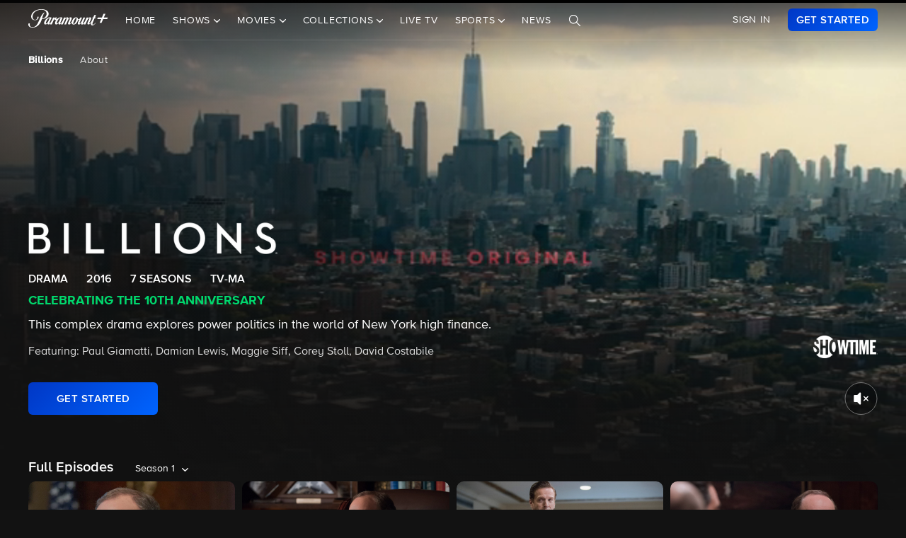

--- FILE ---
content_type: text/html; charset=utf-8
request_url: https://www.google.com/recaptcha/enterprise/anchor?ar=1&k=6Lc9vl8hAAAAADbAKaH_26skdqX2JDcZdVMEJzio&co=aHR0cHM6Ly93d3cucGFyYW1vdW50cGx1cy5jb206NDQz&hl=en&v=N67nZn4AqZkNcbeMu4prBgzg&size=invisible&anchor-ms=20000&execute-ms=30000&cb=882ghkqikb9k
body_size: 48755
content:
<!DOCTYPE HTML><html dir="ltr" lang="en"><head><meta http-equiv="Content-Type" content="text/html; charset=UTF-8">
<meta http-equiv="X-UA-Compatible" content="IE=edge">
<title>reCAPTCHA</title>
<style type="text/css">
/* cyrillic-ext */
@font-face {
  font-family: 'Roboto';
  font-style: normal;
  font-weight: 400;
  font-stretch: 100%;
  src: url(//fonts.gstatic.com/s/roboto/v48/KFO7CnqEu92Fr1ME7kSn66aGLdTylUAMa3GUBHMdazTgWw.woff2) format('woff2');
  unicode-range: U+0460-052F, U+1C80-1C8A, U+20B4, U+2DE0-2DFF, U+A640-A69F, U+FE2E-FE2F;
}
/* cyrillic */
@font-face {
  font-family: 'Roboto';
  font-style: normal;
  font-weight: 400;
  font-stretch: 100%;
  src: url(//fonts.gstatic.com/s/roboto/v48/KFO7CnqEu92Fr1ME7kSn66aGLdTylUAMa3iUBHMdazTgWw.woff2) format('woff2');
  unicode-range: U+0301, U+0400-045F, U+0490-0491, U+04B0-04B1, U+2116;
}
/* greek-ext */
@font-face {
  font-family: 'Roboto';
  font-style: normal;
  font-weight: 400;
  font-stretch: 100%;
  src: url(//fonts.gstatic.com/s/roboto/v48/KFO7CnqEu92Fr1ME7kSn66aGLdTylUAMa3CUBHMdazTgWw.woff2) format('woff2');
  unicode-range: U+1F00-1FFF;
}
/* greek */
@font-face {
  font-family: 'Roboto';
  font-style: normal;
  font-weight: 400;
  font-stretch: 100%;
  src: url(//fonts.gstatic.com/s/roboto/v48/KFO7CnqEu92Fr1ME7kSn66aGLdTylUAMa3-UBHMdazTgWw.woff2) format('woff2');
  unicode-range: U+0370-0377, U+037A-037F, U+0384-038A, U+038C, U+038E-03A1, U+03A3-03FF;
}
/* math */
@font-face {
  font-family: 'Roboto';
  font-style: normal;
  font-weight: 400;
  font-stretch: 100%;
  src: url(//fonts.gstatic.com/s/roboto/v48/KFO7CnqEu92Fr1ME7kSn66aGLdTylUAMawCUBHMdazTgWw.woff2) format('woff2');
  unicode-range: U+0302-0303, U+0305, U+0307-0308, U+0310, U+0312, U+0315, U+031A, U+0326-0327, U+032C, U+032F-0330, U+0332-0333, U+0338, U+033A, U+0346, U+034D, U+0391-03A1, U+03A3-03A9, U+03B1-03C9, U+03D1, U+03D5-03D6, U+03F0-03F1, U+03F4-03F5, U+2016-2017, U+2034-2038, U+203C, U+2040, U+2043, U+2047, U+2050, U+2057, U+205F, U+2070-2071, U+2074-208E, U+2090-209C, U+20D0-20DC, U+20E1, U+20E5-20EF, U+2100-2112, U+2114-2115, U+2117-2121, U+2123-214F, U+2190, U+2192, U+2194-21AE, U+21B0-21E5, U+21F1-21F2, U+21F4-2211, U+2213-2214, U+2216-22FF, U+2308-230B, U+2310, U+2319, U+231C-2321, U+2336-237A, U+237C, U+2395, U+239B-23B7, U+23D0, U+23DC-23E1, U+2474-2475, U+25AF, U+25B3, U+25B7, U+25BD, U+25C1, U+25CA, U+25CC, U+25FB, U+266D-266F, U+27C0-27FF, U+2900-2AFF, U+2B0E-2B11, U+2B30-2B4C, U+2BFE, U+3030, U+FF5B, U+FF5D, U+1D400-1D7FF, U+1EE00-1EEFF;
}
/* symbols */
@font-face {
  font-family: 'Roboto';
  font-style: normal;
  font-weight: 400;
  font-stretch: 100%;
  src: url(//fonts.gstatic.com/s/roboto/v48/KFO7CnqEu92Fr1ME7kSn66aGLdTylUAMaxKUBHMdazTgWw.woff2) format('woff2');
  unicode-range: U+0001-000C, U+000E-001F, U+007F-009F, U+20DD-20E0, U+20E2-20E4, U+2150-218F, U+2190, U+2192, U+2194-2199, U+21AF, U+21E6-21F0, U+21F3, U+2218-2219, U+2299, U+22C4-22C6, U+2300-243F, U+2440-244A, U+2460-24FF, U+25A0-27BF, U+2800-28FF, U+2921-2922, U+2981, U+29BF, U+29EB, U+2B00-2BFF, U+4DC0-4DFF, U+FFF9-FFFB, U+10140-1018E, U+10190-1019C, U+101A0, U+101D0-101FD, U+102E0-102FB, U+10E60-10E7E, U+1D2C0-1D2D3, U+1D2E0-1D37F, U+1F000-1F0FF, U+1F100-1F1AD, U+1F1E6-1F1FF, U+1F30D-1F30F, U+1F315, U+1F31C, U+1F31E, U+1F320-1F32C, U+1F336, U+1F378, U+1F37D, U+1F382, U+1F393-1F39F, U+1F3A7-1F3A8, U+1F3AC-1F3AF, U+1F3C2, U+1F3C4-1F3C6, U+1F3CA-1F3CE, U+1F3D4-1F3E0, U+1F3ED, U+1F3F1-1F3F3, U+1F3F5-1F3F7, U+1F408, U+1F415, U+1F41F, U+1F426, U+1F43F, U+1F441-1F442, U+1F444, U+1F446-1F449, U+1F44C-1F44E, U+1F453, U+1F46A, U+1F47D, U+1F4A3, U+1F4B0, U+1F4B3, U+1F4B9, U+1F4BB, U+1F4BF, U+1F4C8-1F4CB, U+1F4D6, U+1F4DA, U+1F4DF, U+1F4E3-1F4E6, U+1F4EA-1F4ED, U+1F4F7, U+1F4F9-1F4FB, U+1F4FD-1F4FE, U+1F503, U+1F507-1F50B, U+1F50D, U+1F512-1F513, U+1F53E-1F54A, U+1F54F-1F5FA, U+1F610, U+1F650-1F67F, U+1F687, U+1F68D, U+1F691, U+1F694, U+1F698, U+1F6AD, U+1F6B2, U+1F6B9-1F6BA, U+1F6BC, U+1F6C6-1F6CF, U+1F6D3-1F6D7, U+1F6E0-1F6EA, U+1F6F0-1F6F3, U+1F6F7-1F6FC, U+1F700-1F7FF, U+1F800-1F80B, U+1F810-1F847, U+1F850-1F859, U+1F860-1F887, U+1F890-1F8AD, U+1F8B0-1F8BB, U+1F8C0-1F8C1, U+1F900-1F90B, U+1F93B, U+1F946, U+1F984, U+1F996, U+1F9E9, U+1FA00-1FA6F, U+1FA70-1FA7C, U+1FA80-1FA89, U+1FA8F-1FAC6, U+1FACE-1FADC, U+1FADF-1FAE9, U+1FAF0-1FAF8, U+1FB00-1FBFF;
}
/* vietnamese */
@font-face {
  font-family: 'Roboto';
  font-style: normal;
  font-weight: 400;
  font-stretch: 100%;
  src: url(//fonts.gstatic.com/s/roboto/v48/KFO7CnqEu92Fr1ME7kSn66aGLdTylUAMa3OUBHMdazTgWw.woff2) format('woff2');
  unicode-range: U+0102-0103, U+0110-0111, U+0128-0129, U+0168-0169, U+01A0-01A1, U+01AF-01B0, U+0300-0301, U+0303-0304, U+0308-0309, U+0323, U+0329, U+1EA0-1EF9, U+20AB;
}
/* latin-ext */
@font-face {
  font-family: 'Roboto';
  font-style: normal;
  font-weight: 400;
  font-stretch: 100%;
  src: url(//fonts.gstatic.com/s/roboto/v48/KFO7CnqEu92Fr1ME7kSn66aGLdTylUAMa3KUBHMdazTgWw.woff2) format('woff2');
  unicode-range: U+0100-02BA, U+02BD-02C5, U+02C7-02CC, U+02CE-02D7, U+02DD-02FF, U+0304, U+0308, U+0329, U+1D00-1DBF, U+1E00-1E9F, U+1EF2-1EFF, U+2020, U+20A0-20AB, U+20AD-20C0, U+2113, U+2C60-2C7F, U+A720-A7FF;
}
/* latin */
@font-face {
  font-family: 'Roboto';
  font-style: normal;
  font-weight: 400;
  font-stretch: 100%;
  src: url(//fonts.gstatic.com/s/roboto/v48/KFO7CnqEu92Fr1ME7kSn66aGLdTylUAMa3yUBHMdazQ.woff2) format('woff2');
  unicode-range: U+0000-00FF, U+0131, U+0152-0153, U+02BB-02BC, U+02C6, U+02DA, U+02DC, U+0304, U+0308, U+0329, U+2000-206F, U+20AC, U+2122, U+2191, U+2193, U+2212, U+2215, U+FEFF, U+FFFD;
}
/* cyrillic-ext */
@font-face {
  font-family: 'Roboto';
  font-style: normal;
  font-weight: 500;
  font-stretch: 100%;
  src: url(//fonts.gstatic.com/s/roboto/v48/KFO7CnqEu92Fr1ME7kSn66aGLdTylUAMa3GUBHMdazTgWw.woff2) format('woff2');
  unicode-range: U+0460-052F, U+1C80-1C8A, U+20B4, U+2DE0-2DFF, U+A640-A69F, U+FE2E-FE2F;
}
/* cyrillic */
@font-face {
  font-family: 'Roboto';
  font-style: normal;
  font-weight: 500;
  font-stretch: 100%;
  src: url(//fonts.gstatic.com/s/roboto/v48/KFO7CnqEu92Fr1ME7kSn66aGLdTylUAMa3iUBHMdazTgWw.woff2) format('woff2');
  unicode-range: U+0301, U+0400-045F, U+0490-0491, U+04B0-04B1, U+2116;
}
/* greek-ext */
@font-face {
  font-family: 'Roboto';
  font-style: normal;
  font-weight: 500;
  font-stretch: 100%;
  src: url(//fonts.gstatic.com/s/roboto/v48/KFO7CnqEu92Fr1ME7kSn66aGLdTylUAMa3CUBHMdazTgWw.woff2) format('woff2');
  unicode-range: U+1F00-1FFF;
}
/* greek */
@font-face {
  font-family: 'Roboto';
  font-style: normal;
  font-weight: 500;
  font-stretch: 100%;
  src: url(//fonts.gstatic.com/s/roboto/v48/KFO7CnqEu92Fr1ME7kSn66aGLdTylUAMa3-UBHMdazTgWw.woff2) format('woff2');
  unicode-range: U+0370-0377, U+037A-037F, U+0384-038A, U+038C, U+038E-03A1, U+03A3-03FF;
}
/* math */
@font-face {
  font-family: 'Roboto';
  font-style: normal;
  font-weight: 500;
  font-stretch: 100%;
  src: url(//fonts.gstatic.com/s/roboto/v48/KFO7CnqEu92Fr1ME7kSn66aGLdTylUAMawCUBHMdazTgWw.woff2) format('woff2');
  unicode-range: U+0302-0303, U+0305, U+0307-0308, U+0310, U+0312, U+0315, U+031A, U+0326-0327, U+032C, U+032F-0330, U+0332-0333, U+0338, U+033A, U+0346, U+034D, U+0391-03A1, U+03A3-03A9, U+03B1-03C9, U+03D1, U+03D5-03D6, U+03F0-03F1, U+03F4-03F5, U+2016-2017, U+2034-2038, U+203C, U+2040, U+2043, U+2047, U+2050, U+2057, U+205F, U+2070-2071, U+2074-208E, U+2090-209C, U+20D0-20DC, U+20E1, U+20E5-20EF, U+2100-2112, U+2114-2115, U+2117-2121, U+2123-214F, U+2190, U+2192, U+2194-21AE, U+21B0-21E5, U+21F1-21F2, U+21F4-2211, U+2213-2214, U+2216-22FF, U+2308-230B, U+2310, U+2319, U+231C-2321, U+2336-237A, U+237C, U+2395, U+239B-23B7, U+23D0, U+23DC-23E1, U+2474-2475, U+25AF, U+25B3, U+25B7, U+25BD, U+25C1, U+25CA, U+25CC, U+25FB, U+266D-266F, U+27C0-27FF, U+2900-2AFF, U+2B0E-2B11, U+2B30-2B4C, U+2BFE, U+3030, U+FF5B, U+FF5D, U+1D400-1D7FF, U+1EE00-1EEFF;
}
/* symbols */
@font-face {
  font-family: 'Roboto';
  font-style: normal;
  font-weight: 500;
  font-stretch: 100%;
  src: url(//fonts.gstatic.com/s/roboto/v48/KFO7CnqEu92Fr1ME7kSn66aGLdTylUAMaxKUBHMdazTgWw.woff2) format('woff2');
  unicode-range: U+0001-000C, U+000E-001F, U+007F-009F, U+20DD-20E0, U+20E2-20E4, U+2150-218F, U+2190, U+2192, U+2194-2199, U+21AF, U+21E6-21F0, U+21F3, U+2218-2219, U+2299, U+22C4-22C6, U+2300-243F, U+2440-244A, U+2460-24FF, U+25A0-27BF, U+2800-28FF, U+2921-2922, U+2981, U+29BF, U+29EB, U+2B00-2BFF, U+4DC0-4DFF, U+FFF9-FFFB, U+10140-1018E, U+10190-1019C, U+101A0, U+101D0-101FD, U+102E0-102FB, U+10E60-10E7E, U+1D2C0-1D2D3, U+1D2E0-1D37F, U+1F000-1F0FF, U+1F100-1F1AD, U+1F1E6-1F1FF, U+1F30D-1F30F, U+1F315, U+1F31C, U+1F31E, U+1F320-1F32C, U+1F336, U+1F378, U+1F37D, U+1F382, U+1F393-1F39F, U+1F3A7-1F3A8, U+1F3AC-1F3AF, U+1F3C2, U+1F3C4-1F3C6, U+1F3CA-1F3CE, U+1F3D4-1F3E0, U+1F3ED, U+1F3F1-1F3F3, U+1F3F5-1F3F7, U+1F408, U+1F415, U+1F41F, U+1F426, U+1F43F, U+1F441-1F442, U+1F444, U+1F446-1F449, U+1F44C-1F44E, U+1F453, U+1F46A, U+1F47D, U+1F4A3, U+1F4B0, U+1F4B3, U+1F4B9, U+1F4BB, U+1F4BF, U+1F4C8-1F4CB, U+1F4D6, U+1F4DA, U+1F4DF, U+1F4E3-1F4E6, U+1F4EA-1F4ED, U+1F4F7, U+1F4F9-1F4FB, U+1F4FD-1F4FE, U+1F503, U+1F507-1F50B, U+1F50D, U+1F512-1F513, U+1F53E-1F54A, U+1F54F-1F5FA, U+1F610, U+1F650-1F67F, U+1F687, U+1F68D, U+1F691, U+1F694, U+1F698, U+1F6AD, U+1F6B2, U+1F6B9-1F6BA, U+1F6BC, U+1F6C6-1F6CF, U+1F6D3-1F6D7, U+1F6E0-1F6EA, U+1F6F0-1F6F3, U+1F6F7-1F6FC, U+1F700-1F7FF, U+1F800-1F80B, U+1F810-1F847, U+1F850-1F859, U+1F860-1F887, U+1F890-1F8AD, U+1F8B0-1F8BB, U+1F8C0-1F8C1, U+1F900-1F90B, U+1F93B, U+1F946, U+1F984, U+1F996, U+1F9E9, U+1FA00-1FA6F, U+1FA70-1FA7C, U+1FA80-1FA89, U+1FA8F-1FAC6, U+1FACE-1FADC, U+1FADF-1FAE9, U+1FAF0-1FAF8, U+1FB00-1FBFF;
}
/* vietnamese */
@font-face {
  font-family: 'Roboto';
  font-style: normal;
  font-weight: 500;
  font-stretch: 100%;
  src: url(//fonts.gstatic.com/s/roboto/v48/KFO7CnqEu92Fr1ME7kSn66aGLdTylUAMa3OUBHMdazTgWw.woff2) format('woff2');
  unicode-range: U+0102-0103, U+0110-0111, U+0128-0129, U+0168-0169, U+01A0-01A1, U+01AF-01B0, U+0300-0301, U+0303-0304, U+0308-0309, U+0323, U+0329, U+1EA0-1EF9, U+20AB;
}
/* latin-ext */
@font-face {
  font-family: 'Roboto';
  font-style: normal;
  font-weight: 500;
  font-stretch: 100%;
  src: url(//fonts.gstatic.com/s/roboto/v48/KFO7CnqEu92Fr1ME7kSn66aGLdTylUAMa3KUBHMdazTgWw.woff2) format('woff2');
  unicode-range: U+0100-02BA, U+02BD-02C5, U+02C7-02CC, U+02CE-02D7, U+02DD-02FF, U+0304, U+0308, U+0329, U+1D00-1DBF, U+1E00-1E9F, U+1EF2-1EFF, U+2020, U+20A0-20AB, U+20AD-20C0, U+2113, U+2C60-2C7F, U+A720-A7FF;
}
/* latin */
@font-face {
  font-family: 'Roboto';
  font-style: normal;
  font-weight: 500;
  font-stretch: 100%;
  src: url(//fonts.gstatic.com/s/roboto/v48/KFO7CnqEu92Fr1ME7kSn66aGLdTylUAMa3yUBHMdazQ.woff2) format('woff2');
  unicode-range: U+0000-00FF, U+0131, U+0152-0153, U+02BB-02BC, U+02C6, U+02DA, U+02DC, U+0304, U+0308, U+0329, U+2000-206F, U+20AC, U+2122, U+2191, U+2193, U+2212, U+2215, U+FEFF, U+FFFD;
}
/* cyrillic-ext */
@font-face {
  font-family: 'Roboto';
  font-style: normal;
  font-weight: 900;
  font-stretch: 100%;
  src: url(//fonts.gstatic.com/s/roboto/v48/KFO7CnqEu92Fr1ME7kSn66aGLdTylUAMa3GUBHMdazTgWw.woff2) format('woff2');
  unicode-range: U+0460-052F, U+1C80-1C8A, U+20B4, U+2DE0-2DFF, U+A640-A69F, U+FE2E-FE2F;
}
/* cyrillic */
@font-face {
  font-family: 'Roboto';
  font-style: normal;
  font-weight: 900;
  font-stretch: 100%;
  src: url(//fonts.gstatic.com/s/roboto/v48/KFO7CnqEu92Fr1ME7kSn66aGLdTylUAMa3iUBHMdazTgWw.woff2) format('woff2');
  unicode-range: U+0301, U+0400-045F, U+0490-0491, U+04B0-04B1, U+2116;
}
/* greek-ext */
@font-face {
  font-family: 'Roboto';
  font-style: normal;
  font-weight: 900;
  font-stretch: 100%;
  src: url(//fonts.gstatic.com/s/roboto/v48/KFO7CnqEu92Fr1ME7kSn66aGLdTylUAMa3CUBHMdazTgWw.woff2) format('woff2');
  unicode-range: U+1F00-1FFF;
}
/* greek */
@font-face {
  font-family: 'Roboto';
  font-style: normal;
  font-weight: 900;
  font-stretch: 100%;
  src: url(//fonts.gstatic.com/s/roboto/v48/KFO7CnqEu92Fr1ME7kSn66aGLdTylUAMa3-UBHMdazTgWw.woff2) format('woff2');
  unicode-range: U+0370-0377, U+037A-037F, U+0384-038A, U+038C, U+038E-03A1, U+03A3-03FF;
}
/* math */
@font-face {
  font-family: 'Roboto';
  font-style: normal;
  font-weight: 900;
  font-stretch: 100%;
  src: url(//fonts.gstatic.com/s/roboto/v48/KFO7CnqEu92Fr1ME7kSn66aGLdTylUAMawCUBHMdazTgWw.woff2) format('woff2');
  unicode-range: U+0302-0303, U+0305, U+0307-0308, U+0310, U+0312, U+0315, U+031A, U+0326-0327, U+032C, U+032F-0330, U+0332-0333, U+0338, U+033A, U+0346, U+034D, U+0391-03A1, U+03A3-03A9, U+03B1-03C9, U+03D1, U+03D5-03D6, U+03F0-03F1, U+03F4-03F5, U+2016-2017, U+2034-2038, U+203C, U+2040, U+2043, U+2047, U+2050, U+2057, U+205F, U+2070-2071, U+2074-208E, U+2090-209C, U+20D0-20DC, U+20E1, U+20E5-20EF, U+2100-2112, U+2114-2115, U+2117-2121, U+2123-214F, U+2190, U+2192, U+2194-21AE, U+21B0-21E5, U+21F1-21F2, U+21F4-2211, U+2213-2214, U+2216-22FF, U+2308-230B, U+2310, U+2319, U+231C-2321, U+2336-237A, U+237C, U+2395, U+239B-23B7, U+23D0, U+23DC-23E1, U+2474-2475, U+25AF, U+25B3, U+25B7, U+25BD, U+25C1, U+25CA, U+25CC, U+25FB, U+266D-266F, U+27C0-27FF, U+2900-2AFF, U+2B0E-2B11, U+2B30-2B4C, U+2BFE, U+3030, U+FF5B, U+FF5D, U+1D400-1D7FF, U+1EE00-1EEFF;
}
/* symbols */
@font-face {
  font-family: 'Roboto';
  font-style: normal;
  font-weight: 900;
  font-stretch: 100%;
  src: url(//fonts.gstatic.com/s/roboto/v48/KFO7CnqEu92Fr1ME7kSn66aGLdTylUAMaxKUBHMdazTgWw.woff2) format('woff2');
  unicode-range: U+0001-000C, U+000E-001F, U+007F-009F, U+20DD-20E0, U+20E2-20E4, U+2150-218F, U+2190, U+2192, U+2194-2199, U+21AF, U+21E6-21F0, U+21F3, U+2218-2219, U+2299, U+22C4-22C6, U+2300-243F, U+2440-244A, U+2460-24FF, U+25A0-27BF, U+2800-28FF, U+2921-2922, U+2981, U+29BF, U+29EB, U+2B00-2BFF, U+4DC0-4DFF, U+FFF9-FFFB, U+10140-1018E, U+10190-1019C, U+101A0, U+101D0-101FD, U+102E0-102FB, U+10E60-10E7E, U+1D2C0-1D2D3, U+1D2E0-1D37F, U+1F000-1F0FF, U+1F100-1F1AD, U+1F1E6-1F1FF, U+1F30D-1F30F, U+1F315, U+1F31C, U+1F31E, U+1F320-1F32C, U+1F336, U+1F378, U+1F37D, U+1F382, U+1F393-1F39F, U+1F3A7-1F3A8, U+1F3AC-1F3AF, U+1F3C2, U+1F3C4-1F3C6, U+1F3CA-1F3CE, U+1F3D4-1F3E0, U+1F3ED, U+1F3F1-1F3F3, U+1F3F5-1F3F7, U+1F408, U+1F415, U+1F41F, U+1F426, U+1F43F, U+1F441-1F442, U+1F444, U+1F446-1F449, U+1F44C-1F44E, U+1F453, U+1F46A, U+1F47D, U+1F4A3, U+1F4B0, U+1F4B3, U+1F4B9, U+1F4BB, U+1F4BF, U+1F4C8-1F4CB, U+1F4D6, U+1F4DA, U+1F4DF, U+1F4E3-1F4E6, U+1F4EA-1F4ED, U+1F4F7, U+1F4F9-1F4FB, U+1F4FD-1F4FE, U+1F503, U+1F507-1F50B, U+1F50D, U+1F512-1F513, U+1F53E-1F54A, U+1F54F-1F5FA, U+1F610, U+1F650-1F67F, U+1F687, U+1F68D, U+1F691, U+1F694, U+1F698, U+1F6AD, U+1F6B2, U+1F6B9-1F6BA, U+1F6BC, U+1F6C6-1F6CF, U+1F6D3-1F6D7, U+1F6E0-1F6EA, U+1F6F0-1F6F3, U+1F6F7-1F6FC, U+1F700-1F7FF, U+1F800-1F80B, U+1F810-1F847, U+1F850-1F859, U+1F860-1F887, U+1F890-1F8AD, U+1F8B0-1F8BB, U+1F8C0-1F8C1, U+1F900-1F90B, U+1F93B, U+1F946, U+1F984, U+1F996, U+1F9E9, U+1FA00-1FA6F, U+1FA70-1FA7C, U+1FA80-1FA89, U+1FA8F-1FAC6, U+1FACE-1FADC, U+1FADF-1FAE9, U+1FAF0-1FAF8, U+1FB00-1FBFF;
}
/* vietnamese */
@font-face {
  font-family: 'Roboto';
  font-style: normal;
  font-weight: 900;
  font-stretch: 100%;
  src: url(//fonts.gstatic.com/s/roboto/v48/KFO7CnqEu92Fr1ME7kSn66aGLdTylUAMa3OUBHMdazTgWw.woff2) format('woff2');
  unicode-range: U+0102-0103, U+0110-0111, U+0128-0129, U+0168-0169, U+01A0-01A1, U+01AF-01B0, U+0300-0301, U+0303-0304, U+0308-0309, U+0323, U+0329, U+1EA0-1EF9, U+20AB;
}
/* latin-ext */
@font-face {
  font-family: 'Roboto';
  font-style: normal;
  font-weight: 900;
  font-stretch: 100%;
  src: url(//fonts.gstatic.com/s/roboto/v48/KFO7CnqEu92Fr1ME7kSn66aGLdTylUAMa3KUBHMdazTgWw.woff2) format('woff2');
  unicode-range: U+0100-02BA, U+02BD-02C5, U+02C7-02CC, U+02CE-02D7, U+02DD-02FF, U+0304, U+0308, U+0329, U+1D00-1DBF, U+1E00-1E9F, U+1EF2-1EFF, U+2020, U+20A0-20AB, U+20AD-20C0, U+2113, U+2C60-2C7F, U+A720-A7FF;
}
/* latin */
@font-face {
  font-family: 'Roboto';
  font-style: normal;
  font-weight: 900;
  font-stretch: 100%;
  src: url(//fonts.gstatic.com/s/roboto/v48/KFO7CnqEu92Fr1ME7kSn66aGLdTylUAMa3yUBHMdazQ.woff2) format('woff2');
  unicode-range: U+0000-00FF, U+0131, U+0152-0153, U+02BB-02BC, U+02C6, U+02DA, U+02DC, U+0304, U+0308, U+0329, U+2000-206F, U+20AC, U+2122, U+2191, U+2193, U+2212, U+2215, U+FEFF, U+FFFD;
}

</style>
<link rel="stylesheet" type="text/css" href="https://www.gstatic.com/recaptcha/releases/N67nZn4AqZkNcbeMu4prBgzg/styles__ltr.css">
<script nonce="1eYmgTV5Ot5fVKbgzV7FBg" type="text/javascript">window['__recaptcha_api'] = 'https://www.google.com/recaptcha/enterprise/';</script>
<script type="text/javascript" src="https://www.gstatic.com/recaptcha/releases/N67nZn4AqZkNcbeMu4prBgzg/recaptcha__en.js" nonce="1eYmgTV5Ot5fVKbgzV7FBg">
      
    </script></head>
<body><div id="rc-anchor-alert" class="rc-anchor-alert"></div>
<input type="hidden" id="recaptcha-token" value="[base64]">
<script type="text/javascript" nonce="1eYmgTV5Ot5fVKbgzV7FBg">
      recaptcha.anchor.Main.init("[\x22ainput\x22,[\x22bgdata\x22,\x22\x22,\[base64]/[base64]/[base64]/ZyhXLGgpOnEoW04sMjEsbF0sVywwKSxoKSxmYWxzZSxmYWxzZSl9Y2F0Y2goayl7RygzNTgsVyk/[base64]/[base64]/[base64]/[base64]/[base64]/[base64]/[base64]/bmV3IEJbT10oRFswXSk6dz09Mj9uZXcgQltPXShEWzBdLERbMV0pOnc9PTM/bmV3IEJbT10oRFswXSxEWzFdLERbMl0pOnc9PTQ/[base64]/[base64]/[base64]/[base64]/[base64]\\u003d\x22,\[base64]\x22,\x22YcK5wow7S8Kpw5ArwqHClx0VwpJAw4nDgBHDvDshO8OaFMOEXSdzwoMgTMKYHMOXZxp7NXDDvQ3Du1rCgx/[base64]/[base64]/CuMK+LMKgNsOgLwZVwpFwW8OWEG8Xwr7DnQLDulBNwqpuPT7DisKXHkF/DDvDjcOWwpcHMcKWw5/CpcOvw5zDgyM/[base64]/Cmy58L8OcwrUewoB5BsK9w4jCjMOGLMKJwqjDti7CriTCkg3DiMKjJTAKwrl/e2wewrDDt3QBFjTCjcKbH8K6O1HDssOgWcOtXMKBZ0XDsjbCosOjaVg4fsOeU8KlwqnDv1nDl3UTwojDoMOHc8OMw6nCn1fDpsOdw7vDoMKVGsOuwqXDmiBVw6RfF8Kzw4fDikNybUPDlhtDw7vCkMK4csONw7jDg8KeJsKAw6R/WcOFcMK0GMKPCmIBwr15wr9swopMwpfDoVBSwrhsZX7Cil0Xwp7DlMOyBxwRQm9pVw/[base64]/wrVsHcKZw4JwGyHDhnHDlVbDpGhTwphXw4IPBMKHw7YXwr1xDhV0w4PCkjnDuks/w5pvUTbCmMKefTQAwr0HfcO4Z8OMwqHCqsK2V01ewqspwrl5B8Oiw7QfDcKTw6BhTMKhwp17V8OKw5MHW8KHB8O1L8KLMMKKVMOCMQvCisOsw593wpTDkgbCoF/CtcKZwokyVXEKPl7DjcOrw4TDoDTCvsKPVMKAMwAqf8KuwoN1D8O/wrYoZMODwrtPC8O6ZcOCw749FcKhGcOGwpbCr0tfw5UremHDl2PCscKDwoDDinUPKB7Dh8OMwrhyw5XCnsOfw5zDtHrCnwpvRXhmHsO2wpJDUMKQw7bCoMK+SMKZD8Kow7ErwqrDjljCoMKscEseLTDDnsKGJcOow7PDtcKmew/DrADDo1tnwqjCvsOEw6o/wovDglXDnUTDsjdZV3gUJsKRUMOUTcOyw5U0woQJBCHDnksww4ZfB2vDkMO9woJeSMK3wqEhSG1zwrFmw7IfScOJTTDDiWVibcOsQDghXMKWwoAMw7fDqcO0bgPDhSnDngrCicOPByfDlcOYw6nDmEfChMOwwrDCtUhmw5rCn8KlNAE5w6EQw58FXgjDmmUIJ8OlwoY/wqLDuQ02wotbf8KSE8KFwqLDksKZwr7CgCgqwqBgw7jClsOswoPCrkLDp8OsS8KwwozCoHF/G0FhIBnCjsO2wqV3w7EHwqk3asOef8OswrHCuzjCrwkfw7paG33Dv8KFwqpAfnl2IcKDwpoYYcOSb058wqMxwoN6Jx7Ch8ONw6TCsMOqKl1Jw7/[base64]/DvcOJYWdhC8KKwpfCnsKnw6DDgMOuwrbDk8O0w5PCoHpsRMKcwpEYWywnw7PDpjjDj8Ohw5HDhMOjQMOiwrLCksKWwqXCqyxPwq8LVcO7wod2wohDw7DDj8OTP2PCtHnCsQB9wpwkMcOBwrnDs8KWRcOJw6vCicKmw4hHODvDrsKXwrHCjsO/SnfDgG1fwqbDrgkiw73CtV3Ck3FiVkNTUMO0PnFZdmfDi1vCnMOawoPCmsOeJm/[base64]/U0dCwrbDgMOjwpRhw6hww5bDgxIibcKiEMOcHWYaLix/HlFiRSXClQrDtgHCgMKJwrUJwrzDjsK7cFMefwdywpR/AMOawqvDgsOWwpNbXcK2w5oAeMO6woYjUsOfDG3CmMKJaSfDsMOTD0BgPcODw7tmVjlnI17CgsOwTGwzMyDCsV84w5HCiVFbwrHCpx3Dh2J4w63Ck8OnUgvCmMOkRMKvw4JSPsOMwpd2w7RBwrXDgsO/wqkrTibDt8OsKig/wqfCsClqG8OrPhjDnFMfbkvDpsKhNV7DrcOjw5hMwrPCgsOYM8KnWg3DhsOCCGFvNHMPXsOuZyZUw5lyOsKLw7bDllpKF0DCiyvCsRIEdcKrwrRSYRYQbh/[base64]/DlcOewrrCli8AL8KyLXTDocKxVTgkBMOaaXYJw47CvGI3w7RGBlDCjMKYwobDvsOFw6bDn8OFUMOcw4vCusKwQ8OSwrvDi8K8wr/Cq3YdPsObwobDh8KWw7QiKGcPQMKKwp7DjwJRwrdaw6LDiRZywqPDkj/Cg8Kpw5PCjMKcwpjCjMOedsKJDsO0VsO4w7oOwqRIw4wpw7vCh8OMwpQeXcKZHnHCsX7DjxPDlsOCwrHCn1vChsKOTjNxWibCiz/DlsOCKMK4Q2TCpMKSHTYJB8OUJEDCksOqFcOxwrUceGI6wqbDt8KzwoDCoR0swonCtcKOC8KzeMO/UhPDkFVFZCPDjmXCpj7Dig47w61YEcOPwod5UcOPcMOpPcO/wqIXKRzDusKGw6ALPcKbwqB4wpXCoDh+w5/DrxlaeGF7EQzCqcKTw7F5w6PDhsOrw6Fjw63Drk4hw7ceTcKFS8Oub8KOwrrCkMKBLQLDkBo1wpg/w7kewqITwpp/[base64]/DgUDChCEbw6TCrU8xwo7CrsO+NMKeLDIewpnDgcKmIUrCvMO+B2HCnFvDhW/Dmx0PAcOaF8K+GcOdw7dZw58pwpDDucKMwofChzzCqcOvwpgZworCm0PChwl/DBQ4HBvCn8Kawok0B8Onw5tQwq4WwoQWf8KgwrDDgsOodilyIsOPwo9Mw5zClQZzMcOuZ2PCtMORDcKEesO2w5djw45pGMO9GcK/NcOlw6PDisKjw6fCmcO1YxnCv8Oywr0Cw7fDlhNzw6pwwpPDhSUfwo/CiWF5w4bDkcK0KE4GR8Kyw49qNQ7DpQzDg8OawqcbwrDDpUHDgsKewoMBIlxUwp8NwrbCrcKPcMKewqjDgcK6w4kaw5bDnMOUwq0xNsKCwqcXw6PCih8FORkDw53DvF06w4jCocKSAsOrwpZgJMOVWsOgwr8VwrzDmsK/wpzDkxvCliDDg3HCgQnCk8KaClPDscOfw7NXSWnDni/Cu27DvifDrgZYwpfCnsKfeVZDwoN4wovCkcONwo8cLMKjSMOZw6UYwoVddcKcw6bCjcKrw7seY8OPG0/CiRDDg8KEe2vCqStZI8OjwpxGw7LCrMKWJgfCtT8pGMKDLMKwKzNhw40TL8KPMsOgY8KKwqp7woUsTsOpw69aPRRww5R+CsK0w5sVw5ppwr3CrUJNXsO6wqkbw5wJw5zCpMOxwofCn8O3Y8KRTxsnw7RVbcOnwoHCmwTCksKNwq/CpMK8PTjDhR/CosKnRcOEPmMXNB0Jw7vDrsOsw5cawqRPw7Bsw7BiMV9bOnoBwrLCh2BDO8K2wq/[base64]/ChQk8O8KbwrLDnHjCg2oncsOvQH/[base64]/wqluwoPCpMOUDmpzQMOiwq/DlsK5YMObw5JDw6gIw4NPGcONw63DhMO7w5HCm8OywoUBCcOHHU3CtA5gwpMWw6pQBcKqJgg/Gk7CmMKQUhx/TnpWwoIowq7CijvClE9awow9bsOKXMKzw4BqXcKFTWFGwrjDhcKIdsOVw7zDr2t5QMKAw4bDncKtVhLDm8KpbsOCwr7Cj8KFAMKEDsKAwovDkXUjw60ewq3DgkFseMKkYgpEw7PCjC3Ci8OVVcO2WcKlw7PCn8OIVsKLwo/DmsKtwqFjYGslwqnCjcKpw4xsesOGW8KSwrt9I8KRwpFaw6LCucOEW8O5wq7DtsKwNkXCmTHDmcKiw47Ci8KHU2h/[base64]/w5tiwovDvsKJVMK3wqojASorworDncKhQRt7B8O3Y8O/[base64]/woDCmsKEXyTCsVBAw5rDosOawrzCrcO0RDvDt3HDt8OqwrYeSC/[base64]/CqMOKw47ChkZxwqofJTbDgSHCkm7DlMOuWgs/w5zDssOlw4fDhMKEwpfCg8OBNwvChMKnwoPDrCgPwpXDll3Du8K3JsKAw6fCrsO3XB/[base64]/wp3CusOQGWDDgA7CtcOQw4DDnD/ClXgAUMK8DgzDtSLCjMOsw5MoWcKmVEYjW8KHwrDDhDDDvcOBW8Okw5PCrsKawp0GARTColjDlxgzw5howqHDiMKPw4PCtcKJw5XDpVtQacKcQmctQ2/DoUEGwpXDjVvCtH/CmsO/[base64]/[base64]/OMORw6zCqcKPYsOVLzjCnyfCnMKMbzzCssKCwrXCjMOrOsO/d8OKPMKdfxXDsMKebxo7wrB5BcOEw7MhwoPDscKXFjdYwqwwZcKlfcK1EjnDgTPDucKsJMOeU8OXUcKmbkNTw4wGwp04wqZ9V8OSw6vClVPDmMO1w7/[base64]/XBxmecKSUsOOQsOfA1lCw63CqHDCusOQZsOSw4rDpsOTwrA/[base64]/Fj/DrcKGw63CnMOFUcOswoURYUcQTS3CugzCgcOqNcKdKj/CqkZ4L8KMw414wrV1wqDCiMK0wqfCosK6XsOccBvCpMOdwr3CjgRhwp8KFcKvw6BVA8OIPWnDpEzCsygbFcOhdn/CuMKzwrTCr2vCoSXCuMKpQlJJwrLCuAzCmkLChDNpCsKgF8OpAWLDmMKew6jDjsO4fUjCuUE1GcOhSMOFw45Sw57ChsKYEMKew6zCtQ/DpR3Csk0eVsKtURY4w53Cpj5KQ8OSw6LCkFrDnWYcwqFSwoYnBW3Crk7Co2XDpxbCkXLDtSPCpsOSwpUPw7R8w77Cl39qwrJYwp3CllLCusKTw7zDs8ODQ8OwwohNBhFwwp/CjcO2w7o1wpbCkMK+GgLDjCXDgWvCgMOUR8ODw5Zrw5RGwpxPw5kYwpoww6vDoMKRcsOhwpjDu8K6VMOrF8KlMsKBMsO4w4zDlFMUw6FvwoIhwp3DrmHDr1nCqAXDumfCnC7ChTFCU10KwobCgTzDnMKxLQsFFi/DhMKKYSXDgBXDlA7Cu8K/w5fDtMKMc2PDsBV+wqsjw7lSw7FqwolheMKlB29NBlrChMKlw6p3w4RwOMOJwqxiw6vDrHTCvMKud8KEw7zCgMK0FcKGwovCvMOUA8OdacKOw4/DncOBwpsew7U/wq3Dg1k3wrrCuAzDjsKPwrJdw4/CgsOUTHHCv8ONJybDr07Cj8KJPhbCiMOew7XDsVU3wqx3w4JbMcKgVFRSUwYUw61OwqLDtgUnQMOBDsOOVMOQw73CpsO5Px/CrsOYXMKWO8KLwpg/[base64]/DhMK4eC06TmQUw4kJR1rDkcORRsKLwpfCul/Cj8K8w4PDv8KswpzDrwLCvsKlShbDpcKgwqTCv8Kuw5TCusOzNBLDnXbDhsOWwpbCmcOpXMOPw67DrX9JKREoBcOwX2tsC8OXGsO1L1Z7wobCnsOjb8KNWRowwoHDvXsOwoYsC8KTwp3CrygBwr4/JMKHwqbCrMOOwpbDkcKIBMKCQEZNDzLDocOyw5kWwrdHCl4hw4bCtHrCmMKew6fCt8OmwoTDmMOTwpsgRsKBfi/CqkTDvMO3wqRiF8KPHkLCoA/[base64]/OMK9w4BoYCYzXTs0aBhfwqbDt2UIDSFJw6Vtw5hFw6DDvhVmZCtmEmPCpsKhw4NhdT04HMOVwqfCpB7Cp8OiBkrDnz5EPQ9IwqjCrBlrw5cbWGHCnsOVwqXCtijCvA/[base64]/DhggbRQAkCUp1w6TDmUVYDyEJbsKMwrczw4HCgMOVXsK+wqBkPMK/PsK4dVdcw4TDjSjDusKOwrbCgk/DoHHDth40Z3sDPxJ2dcOvwrxkwr9DKTQhwqPCoiNjw7bCnyZHw5cFZmbDkU5Pw6nCpMK7w71gHX7CjnXDrsOZScKnwoXDqlsVYsKTwobDqsKRDWsIwqzCrsOca8OvwoDCkwbDsVJ+dMK1wqLDjsONbsKZwpVvw6I6MVnCkMK1B0VqBR7CrVDCjcKRw5TDncK+w6/CkcOFN8KCwq/DvkfDmBLDjjU+wpfDjsK+XsKZOcKIAWEdwqdzwogocSPDrC1vw5jCpgLCtWUnwrPDrRLCulh3w4bDgF0YwrYzw5fDvhzCkCM1w7zCuj5qKFxYU3jDoBwLFcOqUnTCu8OKGMOTwoZEOcOuwq/CgsOBw7nCgyjCgXY8LzwLdlYgw6jDgjBLUDzCuV1ywpXCv8ORw4BRFcOawrfDunAuHcOsIwLCi2fCuVAxw4jCoMKdIA1Iw4TDjBDCksO4FcKqw7c0wpMmw5AkccOxAsKiw4/[base64]/CjAtVZXFhwplFDMOxEMKaw6jCvGLDnlnCvcKiRcKcNARKSC07w6DDv8K1w7HCpV9uYxLDiTo1C8KDUjJ3WCfDsB/DkAodw7UNwqgpO8OvwpI3wpYbwp1zXsO/[base64]/bBzDtsOoFycgO2jCncKxKcOLwqPDpcOgdsK+w6wnM8Kuwr8Zw6PCocKtC2xgwqdpw7V/wqQIw4fDvcKETcKSwpB4dyzDonUJw6gxc1kuw7cvw7fDiMOhwqHDk8K0w6cLwpQCHgLDvcOIw5PDhmzCtsOWQMKrwrjCsMKHVMK7FMOPFgjDgcKwD1rDvMKtVsO1LGLCj8OQbcOYwpJ3ZsKNw7XCh1Z3w7MYYztYwrzDkH/Cl8OlworDgMKpPwRow6DDisOUw4rCh1HDo3JCwqVFFsOSfMO8w5TDjcKmwrTDlQbDocKwWcKGC8Kww7rDgElMQ3xVYsOVQ8KkW8OywqHDmcOlwpJcw45/wrDCkS8Zw4jDk1XDrlPCpmzCgDkrw4HDiMKjL8K6wrgybwkUw4bDlcOcMQ7DgEhXw5AEw61Rb8KGVGtzfcK0FDzDkzAgwpg1wqHDnsKrW8K3MMOdwqVXwqzDs8KeOsK3D8KeRcKRbxoBwpzCvcKbGgTCsUnDqcKJQEdddjo/GDvCgMOhGsOlw5xIOsOpw4UCNyzCoz/[base64]/DvQ90w49TPlo4CGhnFTLDgMOhMAXDqcOXRcOnw7rCmRPDlcKuQDwpHsOFdzoRaMO7CDfDiC8LKsO/w7HCusK2FHjDh3rDssO7wrHCgsKnU8KHw6TCnQvCl8KLw6Jswp8FHyzDky1fwpchwo4EAnZowqbCu8K1CMOYdkfDg1MPwqvDssONw77CvEZYw4XDvMKvZcKKVTpcQhnDjGMcRsOzw7/DlRJvLh0nBl7Cq2HCqwdQwq80CXfChA7DjTVTF8OYw5/CujLChsO+dyliw59oIHpEw4nDhcOCw4AIwrU8w5ARwo3DiAw+VlLCoHF8Z8KDCMOgwo/DoDPDgGnCqSgBdsKGwr9wFBPCm8OewpbCjznDisO1w4HCkx11XifDgEDDqsKqwrxWw67Cr2wywpfDpFd7w4nDhFBtacKUQ8KVJ8KZwpVew6TDvsOIOU7DiBTDmBHCtV7Ct2DDhGjDvyvCl8K3AsKmP8KBAsKmd0LCm1NswpzCpTcHFkJGLizCiU3CgAfDq8K/[base64]/RsOxLcKLw5ckIVjCgFXDqMK/wp7Dq8O2PMK8w7vDqMOSw4d4LcOlFcOvw7Y5wrFyw4IHw7Z+wpbDj8Osw6HDlU9aFsOsFcO+w4cRwpTDosKCwo8rWi0Cw6rDukliGFrCgmU0LcKHw6dhwo7ChBpQw7/DrDTDt8OdwqrDvsOhw7/[base64]/CtnTDnMKFwqUGwpEjK8Oxw50OZ8KUw4PCrcKZw5TCrFjDtcKewp1swo9zwocrXMO/w41owp3ClgU8LG3DpsOmw7QJTxsdw7HDjhPCmMKhw7Zuw5zDgyrDli8mSVfDt2bDoSYDL0PClgrCtcKDwqDCoMKNw6NOZMK5XMO7w4TClw7CqXnCvBPDuCnDrFrCtcOTw78+w5BHwrsteDvCgcKfwpXDnsKOwrjCuHDDmMOAw5tjPHVowrIRwpg/TSbDkcOAwqglwrRwIkjCtsKHPsKDNUQ/wrcILknCoMKrwr3DjMO5R13Cvw/Ch8OIWsKMfMK3w6rCnsOOM2hXw6LCrsKFAcKRAB/Dp3rCs8O/w7kSYU/DngDCscO+w6DCgnkxQMKQw7Aaw6gDwqshXBlTAhg3w4HDlCVXFcKxwoAewp16wpXDpcK0w5/Dsi4BwrQsw4cNd0ksw7tTwpsDwpLDgDw5w4DCgMOVw5Z/bcOMd8O8wq4WwrPDiDLDoMOOw6bDgsO/w6kuX8OPwr9ea8OZwqrDmMOUwpRZdMKLwqxuw77CjC3CpcKZw6RPGMK9SnZ9woLCscKhGcKJOlhsdMOtw5JBdMKPesKXw5kFJycQZMO7HsKRwotRFMKnS8O5wq1Pw5vDtknDlMOrw47DklvCrcO2UkvCpMKKT8KIRcOHwonDmVtNd8KvwprDvsOcHsOgw79Ww5bDkxN/w7UZf8OhwpLCvMOxH8O4emvDglI0My9KdibCgALCv8KzZAk4wrjDlWFiwrLDsMKRw5TCusOuX2vClSvDsSzDgWJsGMO0LFQPwofCi8OaJ8KFGycsUsKhw50qw6bCmMKeLcKfKm7DrDDDvMKMN8OQXsKuw6Ycw6/DiyAuXMKzw78XwoFPw5JRw4FJwqoQwqDDg8KgWW/[base64]/XlnChQVwNmF2w5vDgsOCJsKnwqwEw6jCrmTCoMKAFxnCvcOYwp/DgUBywocewrXCmlzCk8OJwpIpw78qEA/CkwvCncKVwrYNw7zCmsOawrvCk8KYVVsWwpTCmxRJADTCp8KRGcKlYMKRwoQLXcKcK8OOwqk0EQ1kAiwjwrDDliDDplgaNMKiNW/[base64]/CqwZXDcOtw4rDsWnDgsODXBUDwqPDsicOHsOsZXnCscKlwplhwo1UwoDDmTJIw6DDk8OCw5bDn2pCwr/Dj8OjBkoGwq3DpsKWTMK0w5RTcWRgw5wwwpDDhXQiwqvClTZfVzzDrCXCjQ7DqcKwLMO4wrM3cQHCqxPDrQ/CmSzDqFo8wrNuwpxMw4PCpCHDlifCm8ORTVfCkl/DmcK3EcKCFyN+F3jDmVESwpPDusKYw7/[base64]/DuzXChS5Dw6PCi8KRw5h0KFcIF8OvFFTCncOSwqfDmHpFX8OmUCHCjDdrwrjCv8KsYRjDvX9bw47CmQ7CmzZ1JWTCoCgHAysMNcKJw4vDnhbDlsKTQ1kIwrk4wqzCt1AwO8KCJSHDmyQfw4/CkloaXcOiwoPChTp3TW/[base64]/DjlDDn8O+wrcRwr/CsMOzWkJaTsOcwp3DuWrDlGXDiSTCrcOrHU1bR2EuShBMw54/wptewr/ChcOswrlpw5LDh2LCvXfDrxY9OsK3VjxBHMOKPMKtwo7CvMK2LUp6w5PCucKQwp5nw6zDtMO0U27Co8OYZkPCnzoVw6NWYcKlZhVbw54uwr88wpzDiyzCmw14w4/Dm8KSw7UVQcO4wrLChcKTwoLCogHDsixZT0jCicONTjwcw6ZxwpBaw6rDhwlSOcKSF0cgZA3CgMKpw63Dumtjw4wcLQJ/GTY6woZJTCplw61Ww4hJSkNRw6jDhMKiw7DCl8K6woBrDsKyw7/CmsKXKTDDtUTDm8OmMMOiQcOhwrTDo8KnXj19bXTClE0oSMOhcMKUSGA/d2QewrIswpjCisKyPxUwF8Krw7PDrcOsE8OQw4XDqcKMHH/DqElMw4sIGWlsw51pw7vDoMKmPMKFUyYMcMKZwpQRZ3J/YEjCn8Ouw44Ww5/DrgbDtwsDLGp+woQYwqnDosOmwowSwovCqR/CtcO5LMOWw7/DscO2Gj/DuxzCpsOEwqguYCddw4dkwoJBw5rDlVrDqys1AcO2aDx6wq/Chy3CvMOQNsOjIsO6G8Kww7/DlMKJw4ZLOhtVw6XDgMOAw6jDqcKlw4YyQMOPSsKbw5s8wpnCm1HCmMKHw43CrgbDq09XKRXCs8K8w5IKw7DDr23CoMOzWcKjO8K2w7zDr8OJw5JZw4XCvRLCmMKlw7/[base64]/[base64]/Cq8OEU8O6J8O8TsOkSxJyAFMJwp85OsOZw7/DoF4Pw41Gw6LCgsKUbsK9wokNwq/[base64]/DrMKoUcOlTMO2MsOrw6t7JsKFchcmb3TDoVrDosOew7JmEwXDhjxaCxRkF0wUZMOLw7nCusOdacK0Uko/TE/ClcOLNsKsJMK6w6QfZ8OEw7R4H8KjwotoODUSEFQ9dUQcb8O6d3XCvkLDqykdw6JDwrHCmcO/UmZjw59jOsK/w7nCvsK+w7HDkcO9w7fDvMOkX8OFwqYzwq7DtkrDgMKHcsOYRMO9UwDDmXtAw7UUb8Ozwq7Do3gDwqseW8KTDxnDv8OGw45UwqnCiW8Dw4TCsV19wp/Dlg0Nw4MTw7hmKkfCjsOlZMOBw7g1w6nCn8K+w6LCoEXDvMK2ZMKvwrfDi8KCSMOdw7XCtkPDisKVCVHCvG0ZR8O9woTCusKjc09jw4YZw7QkPit8RMOLworCv8OcwozCuH3Ct8O3w6wXNhbCqsKaXsKiwqXDqSBVwq7DlMKtwrsAF8OwwrlLb8OcGwzCj8OdDjnDq0/Cki3DsiPDvMOBw5E8wrjDqVV3Tj1Fw7vDu0zCkDBwHkJaKsOjXMKkSVbDh8OdHkwPORnDuEbDi8O/w6B2wpjCl8KUwp09w5cPwrzCuV/[base64]/Dt3DDoBtnw5HDvRzCujXDkMO+DsO3M8OXLUhfwoxHwqwpwo3DnC9DVgk4w6lOKsK2BX8EwrvDpUEDHC/Cg8OIaMKxwrt/[base64]/w5/[base64]/[base64]/CisKCwrZzwrATw73CvjPCixROJXl5w7lMw5/Djk8kWExvCyd4wrRoKnJpUcOAw4nCun3Csl8DSsO5w656woQSwonDp8Kyw4wJK3HDosK+NFjDl29dwplMwozChMKiYcKfw6VqwqjCiWhWHcOXw4XDqGzDgyDCvcKsw7tJw6pmM2cfwqXDpcKhwqDCmzJ2worCucKvwqwcAmdAwpjDmjbCpgtow6PDryLDgQJfw4/DpibCjHlRw4LCoDXCgsO1LsOue8K/wqnDth/[base64]/CtsKcw5vDmWh6eDgmwoDDqmFxw51/w6NKOsOBWSDDucODX8KAwpN+a8KvwrzCpcO1f3vCj8KUwoQPw73CpsOjRQcyV8KIworDucKYw64dMEpjOWpIwoPChcOywq7DhsKgCcOZN8O7w4fDnsO/UTIfwpJOw5BVfAh9w7rCvyHCvBFTW8O6w5xiIFEww6fCgsOCRUfDjzYoUSEbV8Ote8OTwpbDtsOwwrcVN8OXw7fDlcKbwrhvMW5+S8Kpw6VeXcKwJwjCuEHDgnEIUcOWw4LDgFw/Qn0Lwp3DjRoVwrDDui8oeSReccOfWHdQw6/DtDzCl8KPZcO7w5bCvUsRwq5xaSolFCPDuMO7wo5Lw63DicKGHwh4UMK9NAjCv1/CrMKAPmYNS2HCgcO3I1hTbCMyw7wcw6LDoRXDgMOUJMOlfFfDk8O5KW3DqcK4AQQfw7zCk2XDtsOtw6DDg8Kiwowaw6jDo8OMdx3DvW/Dk3giwpJpw4PClm0Tw73CuhrDiRcdw5/CixVdF8KKwo/CsQ/DtAdvw6MLw5fCssKXw7hHMn11A8OtAsKjLsOkwrxcwr/DjsKXw5peKiwFVcK/GwsvGi4wwoLDsxLCtGhTbEdmw4fCgCN8w5zCn21Lwr3DtQ/DjMKgfMKUBVYTwoLCjMK2wr/Dj8OXw6XDoMOwwqrDkcKAwp/Du1fDrmoSw6wowpfCimnDj8KtD31tSjEFw4QBeFgnwpQvDsOjO390UC/[base64]/[base64]/S8KlM8ONPcO5wpsoWnlUwrY9w5A9QSgYFBfDukNvAMKEa2oxc1oCw4NcJMKPw4PCn8OaIS8Pw5RCFcKjHsOFwoceaEPCvGUoV8KZUR/DlsOqN8OjwoBBJcKAw4/DqgEew5crw7xjcMKoBwjCmsOoMsKPwpzDvcOjwog7TWHCsV/Dnh0zw5gjw5DCkMOmS1PDvMOPE2XDgcOVZsOiQAXCskN9w7dtwpvCuwYCPMO6EjEDwrUCRsKCwr7CiGnCjl/DlALChcOVwovDp8KBR8KfXxgGwppmKU5rYMOWTHfCgMK8JsKtw7YfOTvDsRI5BXzDhsKNw7IwFMOOFg1IwrIswr9Ww7NwwqPCnivCi8O1Nk41dcOCacKpesKZYGpmwqHDmks5w5AmTVvCusOPwoATWGBgw58KwqPCgsKNEMKVDAMfUV/CocK6ZcO7RMODUWsnEUDDpsO/YcKywobDrgXCiVhTY2TDqDMjbX4Ww77DkCXDpT/DrkfCrsOjwo3CksOIFMO5P8OewrF1T11rUMK6w6LCjMKaVcOBBnJhCMO6wqh0w5TDinNzwqXDtcO0wp81wrZwwoXCuyvDgh3DokLCrMOhbsKJSRwQwo7Dm37DixYqdh/[base64]/[base64]/ChcKBDsOgw5zChcOiUDN2JCUJLBPDgkzDrkDDpygOwo1Fw4lywqlsUQMRKsKyfkR0w4FrKQTCkMKCGnHCqsOqTMK+ZMOFw43CssK8w4gxw5pMwrM8SMOsd8Kjw7jDicOOwphiNsO+wq5swr/[base64]/w6fDuMKVw5/DscKDfcOrwrzCo0ceI8OPbsK/[base64]/DngXCrMOFwp8gw7pvwqXDgsOXw6JQVTXDvcKJwqTCkE/DhsKsIMOdw7rDvB3CslXDkMOuw7fDtDlPOsKDKD7CuhDDvsOrw7jCixUhfGvCi23CrMO4CcK1w5LDuyXCuVHChwZrw7XCpsK6TGbDmiRnejXDhMK6TcKFCSrCvwXDjsObAMKiAcKHw5nDrFp1w4fCt8KSTAw6w7PCoRXCo0kMwppBwoTCpHc0BlnClRfCvxsTEEfDhD/CklXCrjHDnQgGERVEMhvCjQIDT0U4w6JqeMOGQHVaamvDiGlwwpZEW8OxVcO7BXhtSsOHwp7Csj11R8KRFsO7MMOUw6sbw41Pw5DCoGsBwpVHw5HDsi3CiMORE2LChTwew5bCsMOVw5Jbw5hQw4VBKMKJwrtZw67DokHDiVgSPDpZwr/DkMO5OcOrP8KMasO8wqXCsmrCtC3CmcO2YigIUkXCpXwtMcOwDiBwC8KbNcKVc1cpEBMYc8Ohw6Fiw6NFw6DDn8KYY8OGwoUww4rDvg9Zw4RFXcKSw7Ehfz4/wphQY8K3wqVWBsKCw6bDgcOlw7lcwpI+wqUnRnY/a8OkwoUXQMKwwoPDl8OZw68ALMO8Hisqw5AfHcKlwq/DnAsswpHCsGEOwo8Bw6zDt8O+w6DCl8Ktw7jDjndAwofDqh4nKCzCvMKHw4F6OENrSUPClxnCnEpawpFmwpLDj3xnwrjDsTTDn2PCm8OhaR7DnDvDmxVlKTfDs8KQExFRw77Duk3CmhTDuWByw5nDjMO6woLDkChyw6AtS8OAIsOtw5nCpMOJUcK5ecO/wqzDscO7AcOmPcKaDcOtw5jCpMK7w4RRwqjDhxtgw7k/woVHw5QlwrbCnSXDuDjCkcO5wrDCmjwewojDi8KjM0Rew5DCpmvCiC3CgTvDsnJswo4Jw7FZw7gvCSxnJmc8BsOSHcKZwq0Uw5vDqXBjNQF7w5fCssOlBcOaWFcbwoTDqsK7w7PCh8OowqMIw5nDisOhDcOlw73CtcOgdlI/wpvCkUTCoBHCm1LCg0LCvFXCuVIKAkESwqYfwr/CsU1gwq/CnsO4woPCtMKkwoQHwpYKIMO7wpBzcF4zw5p7PcKpwoFaw4kSLn8Rw64laBHCgsOJEgpxwqHDkwLDvcKGwo/CiMK9wpbDqMK4W8KpH8KQwpEDBxdJAB7ClcKbbMOrRsO5C8KuwqLDnkDChybDlmZSd2BSNcKeYQHDvCHDl1TDlcO7KsOOLcOwwpA/VVbDm8OLw4bDosKGBsK4wr4Qw67Dsl/CoSAGOG5cwqzDqMOHw5nCm8KEw6gaw5JqHsKbXHHChsKYw5wrwoDCtWDCokgcw5DCgVlvcsOjw4LChXwQwrs/PMOww5pLDXBGIzMdVcKEQSJtTsKzw4MTYG8+w4lcwrTCpcKETcO0w4vDsgbDl8KfVsKBwq0QKsKvw6Fdw5MlIMOYfMOjeUnCnkTDrETCncKxbsO/wqZ4XsOpw68GQsK8MsOLcHnDtcOKHGPCmHTDsMK3ewTCoDBCwo8MwqLCvsOyCl/[base64]/DnBfDrcOkC0vDhMO8wpVkw7AWbjpKTnfDvMOqDMOhUWRfPsOXw6FDwpzDkHHDmVVnw43CvsKOKsKUCXjDq3Jrwo9zw6/DoMKHQRnDund5V8OHwqLDpcKGc8K0w6nDu1/DkzdIYsKWYXxRf8KpLsKKw4suwok0wrDCncKpwqPCnXcpw7HDglNjFMO5wqQ9LsO4P1oPEcOjw7bDssOHw5jCkm3CmMKAwqfDuFXDpU/[base64]/DtcKCw7tKaMKnJsOUBsKnwpDDv23Cmx56w4HCsMOcw5HDsy/DhDVew4ACbDvCsSEubsO7w7pqwr/[base64]/[base64]/[base64]/[base64]/JxUmLhrCsMOGfcKveBEUwpIOCsOcw7RuKMOSGMOzw4dvGmNIwqvDkMObZBDDt8KWwo5bw4vDvcKuw4PDvELDo8OSwqxdAsKvR17DrMO3w6/DjxBdOMOTw7xXwoDDsxc9w5LDosK1w6TDocK1woc+w7rChcOiwqNjAj9kB056QRvCth1jDWsIXRMVwrIRw4ZCUsOnw4QTazbDuMKDL8K+wowFw5oMw6fCpMOoWChIc3LDvWIjwq3DiSkSw5vDgMOxTsK3KwXDvcO1aFnDuTYrfnHDvsK7w7YtSMOSwoUxw41RwrV/[base64]/CiB3Dq8KnwqFsBMOTwrNqSMKXUMOibcOOf2vCvgTDpMOuSXXDrsK2DRY7f8KKEztbZsOnGSnDgMK2w4oRw5HCrcK+wrUpwrotwo/[base64]/DicO8wrRmGsOhXgJ5HcKTSCMxOW9nXcKCLHTCswrCnQdEU27CqlYow7ZXwp4swpDCn8K2wqHCvcKGVsKHdEXDpF/CtjsbPcKWfMKNSDM+w67DpSB6R8KXwpdJwqwmwpNpwq4Qw5/DpcONdMOrfcO2bnA3woh9w6Edw7zDiFApPmbDv1RpOm5Gw7J5Fj0uwpFYawPDs8OHPSY4HUAXw6/CnTFGZ8K4w7Q7w5vCqsOQTBVPw63DrSJVw5U6GVjCsBdzKcKFwok0wrnCssOwCcO5AwvCulZ2w7PCucOBT0Raw4/CqmYRw67CjnnCtMK1wq4cesKEwqxFHMOJIAjCtCpJwppAw70awqHCly3DmcKyInXDlhbDnkTDtirCh0x0wpE+G3zCp2fCunIoMsOdw6XDs8OcPgfDqBd4w5zCjcK6wrZELi/DhsKEVcOTKsOKwq44Fi7CkcOwXh7DgsK6WkZAVsOTw77ChQzCt8OTw5LClHrDlBcOw5vDssKMTsKGw57CncKjw6vCnW7DliorIMOdG0nCqmbCk0ddHsKVAAoaw5NkSy5zB8O6wo/[base64]/[base64]/Cr1UoCB5Kwpx3XsKOBn3Ck8K1w5lsLcKOHMK2w5Qdw6oIwqRCw43ClcKDUQrCmB3Cs8K+VcKdw74Iw5nCnMOBw5DDoQjCh0fDuTMoPMK/wrQ9w50ow4xFTsOcWsOjw4/CkcO/QEzCtl/DjcOEw5HCqHnCtsKhwoFZwptQwqE6w5tFeMOfY0/CicOwY0BWJMKYw7NZfngIw4Igwp/DpG9DKMOIwow+wp1QDMOLfcKrwrbDh8O+REPCvy7CvU3Dh8KiB8Krwp8RMjnCrQDCpsOFw4XCrsKXw4fDrWnCkMOdw57DvcOrwpnDqMO9A8KkI1U9NWDCicOjw6vCrgdWaU9vAMO4fjgzwofChGDDoMODw5vDosOrwqbCvT/DtxhTw6PCg0LClEMzw6bDisKhQMKXw4PDn8OFw4ATwq5Xw5/Ckxg7w4hdw49We8KNwo/DisOhOMKQw47CgwvCn8KowpbChcK6WXTCtcKfw74bw5ZOw7omw5tBw7HDr1TDhsKpw4zDnMKDw7HDnsOCw4lqwqfDl37DoE0dw5fDiQXChMOEKiNYWCfDpULCuS0qFyliw4PCh8KowpXDtcKAJsOgDCAPwoZ5w4ATw7/DvcKew4QNFsO4MU47O8Khw5ocw7AtQihxwrU1acOQw7grwrLCp8Kyw4AewqrDlcObRcOiKMOrRcKDw7XDp8ONwrkbSzQBMWI7CcK8w6LDmcKvw47CiMOUw5Jmwp0RMnAhUjHCjgVpw50KM8OFwofDgwXCm8KbGjXCgcKnwpXCl8KBeMOKw4/DvsKyw7XCtF3DlGomwpDCuMOuwpcFw5cow77CvcKWw6oacMO7AsOMVMOjw67Dq2RZGWoQ\x22],null,[\x22conf\x22,null,\x226Lc9vl8hAAAAADbAKaH_26skdqX2JDcZdVMEJzio\x22,0,null,null,null,1,[21,125,63,73,95,87,41,43,42,83,102,105,109,121],[7059694,418],0,null,null,null,null,0,null,0,null,700,1,null,0,\[base64]/76lBhnEnQkZnOKMAhmv8xEZ\x22,0,0,null,null,1,null,0,0,null,null,null,0],\x22https://www.paramountplus.com:443\x22,null,[3,1,1],null,null,null,1,3600,[\x22https://www.google.com/intl/en/policies/privacy/\x22,\x22https://www.google.com/intl/en/policies/terms/\x22],\x22orhRE7Y9NSCwsbOg/tHca8cPeJUjqeahwhUL7aQPLV4\\u003d\x22,1,0,null,1,1769776941459,0,0,[209,21,123,146],null,[186,156,91,63,249],\x22RC-xu52tlHU-PZxcg\x22,null,null,null,null,null,\x220dAFcWeA4_mP2PjSteNJwonR_X5GFabLTjo26TyQ2WchdDz7qFAtKiDyTAweg_roQELgSIlUtDrL-SlnCyJU2w3vSYKlFLDx_6HQ\x22,1769859741440]");
    </script></body></html>

--- FILE ---
content_type: application/javascript; charset=utf-8
request_url: https://www.paramountplus.com/assets/build/js/core-1910c686232127d0672f.min.js
body_size: 87704
content:
/*! For license information please see core-1910c686232127d0672f.min.js.LICENSE.txt */
(()=>{var t={24468:(t,e,n)=>{"use strict";n.d(e,{R:()=>h});var r=n(94792),i=n(56749),o=n(4202),s=n(92473),a=n(8137),c=n(28010),u=n(1780),l=n(13355),f=n(9587),p=n(39138),d=n(52153);class h extends r.W{constructor(t){const e=p.m9.SENTRY_SDK_SOURCE||(0,s.S)();t._metadata=t._metadata||{},t._metadata.sdk=t._metadata.sdk||{name:"sentry.javascript.browser",packages:[{name:`${e}:@sentry/browser`,version:i.J}],version:i.J},super(t),t.sendClientReports&&p.m9.document&&p.m9.document.addEventListener("visibilitychange",()=>{"hidden"===p.m9.document.visibilityState&&this._flushOutcomes()})}eventFromException(t,e){return(0,f.dr)(this._options.stackParser,t,e,this._options.attachStacktrace)}eventFromMessage(t,e="info",n){return(0,f.aB)(this._options.stackParser,t,e,n,this._options.attachStacktrace)}sendEvent(t,e){const n=this.getIntegrationById(d.p);n&&n.addSentryBreadcrumb&&n.addSentryBreadcrumb(t),super.sendEvent(t,e)}_prepareEvent(t,e,n){return t.platform=t.platform||"javascript",super._prepareEvent(t,e,n)}_flushOutcomes(){const t=this._clearOutcomes();if(0===t.length)return void(("undefined"==typeof __SENTRY_DEBUG__||__SENTRY_DEBUG__)&&a.kg.log("No outcomes to send"));if(!this._dsn)return void(("undefined"==typeof __SENTRY_DEBUG__||__SENTRY_DEBUG__)&&a.kg.log("No dsn provided, will not send outcomes"));("undefined"==typeof __SENTRY_DEBUG__||__SENTRY_DEBUG__)&&a.kg.log("Sending outcomes:",t);const e=(0,o.U)(this._dsn,this._options),n=(0,c.y)(t,this._options.tunnel&&(0,u.RA)(this._dsn));try{const t="[object Navigator]"===Object.prototype.toString.call(p.m9&&p.m9.navigator);if(t&&"function"==typeof p.m9.navigator.sendBeacon&&!this._options.transportOptions){p.m9.navigator.sendBeacon.bind(p.m9.navigator)(e,(0,l.V$)(n))}else this._sendEnvelope(n)}catch(t){("undefined"==typeof __SENTRY_DEBUG__||__SENTRY_DEBUG__)&&a.kg.error(t)}}}},9587:(t,e,n)=>{"use strict";n.d(e,{GJ:()=>u,ME:()=>y,aB:()=>g,dr:()=>h});var r=n(83330),i=n(8277),o=n(1409),s=n(83874),a=n(97685),c=n(38788);function u(t,e){const n=f(t,e),r={type:e&&e.name,value:d(e)};return n.length&&(r.stacktrace={frames:n}),void 0===r.type&&""===r.value&&(r.value="Unrecoverable error caught"),r}function l(t,e){return{exception:{values:[u(t,e)]}}}function f(t,e){const n=e.stacktrace||e.stack||"",r=function(t){if(t){if("number"==typeof t.framesToPop)return t.framesToPop;if(p.test(t.message))return 1}return 0}(e);try{return t(n,r)}catch(t){}return[]}const p=/Minified React error #\d+;/i;function d(t){const e=t&&t.message;return e?e.error&&"string"==typeof e.error.message?e.error.message:e:"No error message"}function h(t,e,n,r){const i=y(t,e,n&&n.syntheticException||void 0,r);return(0,a.EG)(i),i.level="error",n&&n.event_id&&(i.event_id=n.event_id),(0,c.WD)(i)}function g(t,e,n="info",r,i){const o=_(t,e,r&&r.syntheticException||void 0,i);return o.level=n,r&&r.event_id&&(o.event_id=r.event_id),(0,c.WD)(o)}function y(t,e,n,c,u){let p;if((0,i.VW)(e)&&e.error){return l(t,e.error)}if((0,i.TX)(e)||(0,i.fm)(e)){const r=e;if("stack"in e)p=l(t,e);else{const e=r.name||((0,i.TX)(r)?"DOMError":"DOMException"),o=r.message?`${e}: ${r.message}`:e;p=_(t,o,n,c),(0,a.Db)(p,o)}return"code"in r&&(p.tags={...p.tags,"DOMException.code":`${r.code}`}),p}if((0,i.VZ)(e))return l(t,e);if((0,i.PO)(e)||(0,i.cO)(e)){return p=function(t,e,n,a){const c=(0,r.Gd)().getClient(),u=c&&c.getOptions().normalizeDepth,l={exception:{values:[{type:(0,i.cO)(e)?e.constructor.name:a?"UnhandledRejection":"Error",value:`Non-Error ${a?"promise rejection":"exception"} captured with keys: ${(0,o.zf)(e)}`}]},extra:{__serialized__:(0,s.Qy)(e,u)}};if(n){const e=f(t,n);e.length&&(l.exception.values[0].stacktrace={frames:e})}return l}(t,e,n,u),(0,a.EG)(p,{synthetic:!0}),p}return p=_(t,e,n,c),(0,a.Db)(p,`${e}`,void 0),(0,a.EG)(p,{synthetic:!0}),p}function _(t,e,n,r){const i={message:e};if(r&&n){const r=f(t,n);r.length&&(i.exception={values:[{value:e,stacktrace:{frames:r}}]})}return i}},39138:(t,e,n)=>{"use strict";n.d(e,{Wz:()=>u,m9:()=>a,re:()=>l});var r=n(50178),i=n(34347),o=n(1409),s=n(97685);const a=i.n2;let c=0;function u(){return c>0}function l(t,e={},n){if("function"!=typeof t)return t;try{const e=t.__sentry_wrapped__;if(e)return e;if((0,o.HK)(t))return t}catch(e){return t}const i=function(){const i=Array.prototype.slice.call(arguments);try{n&&"function"==typeof n&&n.apply(this,arguments);const r=i.map(t=>l(t,e));return t.apply(this,r)}catch(t){throw c++,setTimeout(()=>{c--}),(0,r.$e)(n=>{n.addEventProcessor(t=>(e.mechanism&&((0,s.Db)(t,void 0,void 0),(0,s.EG)(t,e.mechanism)),t.extra={...t.extra,arguments:i},t)),(0,r.Tb)(t)}),t}};try{for(const e in t)Object.prototype.hasOwnProperty.call(t,e)&&(i[e]=t[e])}catch(t){}(0,o.$Q)(i,t),(0,o.xp)(t,"__sentry_wrapped__",i);try{Object.getOwnPropertyDescriptor(i,"name").configurable&&Object.defineProperty(i,"name",{get:()=>t.name})}catch(t){}return i}},52153:(t,e,n)=>{"use strict";n.d(e,{O:()=>h,p:()=>d});var r=n(83330),i=n(74515),o=n(97685),s=n(8137),a=n(66337),c=n(5215),u=n(75423),l=n(18292),f=n(39138);const p=1024,d="Breadcrumbs";class h{static __initStatic(){this.id=d}__init(){this.name=h.id}constructor(t){h.prototype.__init.call(this),this.options={console:!0,dom:!0,fetch:!0,history:!0,sentry:!0,xhr:!0,...t}}setupOnce(){this.options.console&&(0,i.o)("console",g),this.options.dom&&(0,i.o)("dom",function(t){function e(e){let n,i="object"==typeof t?t.serializeAttribute:void 0,o="object"==typeof t&&"number"==typeof t.maxStringLength?t.maxStringLength:void 0;o&&o>p&&(("undefined"==typeof __SENTRY_DEBUG__||__SENTRY_DEBUG__)&&s.kg.warn(`\`dom.maxStringLength\` cannot exceed 1024, but a value of ${o} was configured. Sentry will use 1024 instead.`),o=p),"string"==typeof i&&(i=[i]);try{n=e.event.target?(0,a.Rt)(e.event.target,{keyAttrs:i,maxStringLength:o}):(0,a.Rt)(e.event,{keyAttrs:i,maxStringLength:o})}catch(t){n="<unknown>"}0!==n.length&&(0,r.Gd)().addBreadcrumb({category:`ui.${e.name}`,message:n},{event:e.event,name:e.name,global:e.global})}return e}(this.options.dom)),this.options.xhr&&(0,i.o)("xhr",y),this.options.fetch&&(0,i.o)("fetch",_),this.options.history&&(0,i.o)("history",v)}addSentryBreadcrumb(t){this.options.sentry&&(0,r.Gd)().addBreadcrumb({category:"sentry."+("transaction"===t.type?"transaction":"event"),event_id:t.event_id,level:t.level,message:(0,o.jH)(t)},{event:t})}}function g(t){for(let e=0;e<t.args.length;e++)if("ref=Ref<"===t.args[e]){t.args[e+1]="viewRef";break}const e={category:"console",data:{arguments:t.args,logger:"console"},level:(0,c.VT)(t.level),message:(0,u.nK)(t.args," ")};if("assert"===t.level){if(!1!==t.args[0])return;e.message=`Assertion failed: ${(0,u.nK)(t.args.slice(1)," ")||"console.assert"}`,e.data.arguments=t.args.slice(1)}(0,r.Gd)().addBreadcrumb(e,{input:t.args,level:t.level})}function y(t){if(t.endTimestamp){if(t.xhr.__sentry_own_request__)return;const{method:e,url:n,status_code:i,body:o}=t.xhr.__sentry_xhr__||{};return void(0,r.Gd)().addBreadcrumb({category:"xhr",data:{method:e,url:n,status_code:i},type:"http"},{xhr:t.xhr,input:o})}}function _(t){t.endTimestamp&&(t.fetchData.url.match(/sentry_key/)&&"POST"===t.fetchData.method||(t.error?(0,r.Gd)().addBreadcrumb({category:"fetch",data:t.fetchData,level:"error",type:"http"},{data:t.error,input:t.args}):(0,r.Gd)().addBreadcrumb({category:"fetch",data:{...t.fetchData,status_code:t.response.status},type:"http"},{input:t.args,response:t.response})))}function v(t){let e=t.from,n=t.to;const i=(0,l.en)(f.m9.location.href);let o=(0,l.en)(e);const s=(0,l.en)(n);o.path||(o=i),i.protocol===s.protocol&&i.host===s.host&&(n=s.relative),i.protocol===o.protocol&&i.host===o.host&&(e=o.relative),(0,r.Gd)().addBreadcrumb({category:"navigation",data:{from:e,to:n}})}h.__initStatic()},13233:(t,e,n)=>{"use strict";n.d(e,{I:()=>i});var r=n(8137);class i{constructor(){i.prototype.__init.call(this)}static __initStatic(){this.id="Dedupe"}__init(){this.name=i.id}setupOnce(t,e){const n=t=>{const n=e().getIntegration(i);if(n){try{if(function(t,e){if(!e)return!1;if(function(t,e){const n=t.message,r=e.message;if(!n&&!r)return!1;if(n&&!r||!n&&r)return!1;if(n!==r)return!1;if(!s(t,e))return!1;if(!o(t,e))return!1;return!0}(t,e))return!0;if(function(t,e){const n=a(e),r=a(t);if(!n||!r)return!1;if(n.type!==r.type||n.value!==r.value)return!1;if(!s(t,e))return!1;if(!o(t,e))return!1;return!0}(t,e))return!0;return!1}(t,n._previousEvent))return("undefined"==typeof __SENTRY_DEBUG__||__SENTRY_DEBUG__)&&r.kg.warn("Event dropped due to being a duplicate of previously captured event."),null}catch(e){return n._previousEvent=t}return n._previousEvent=t}return t};n.id=this.name,t(n)}}function o(t,e){let n=c(t),r=c(e);if(!n&&!r)return!0;if(n&&!r||!n&&r)return!1;if(r.length!==n.length)return!1;for(let t=0;t<r.length;t++){const e=r[t],i=n[t];if(e.filename!==i.filename||e.lineno!==i.lineno||e.colno!==i.colno||e.function!==i.function)return!1}return!0}function s(t,e){let n=t.fingerprint,r=e.fingerprint;if(!n&&!r)return!0;if(n&&!r||!n&&r)return!1;try{return!(n.join("")!==r.join(""))}catch(t){return!1}}function a(t){return t.exception&&t.exception.values&&t.exception.values[0]}function c(t){const e=t.exception;if(e)try{return e.values[0].stacktrace.frames}catch(t){return}}i.__initStatic()},5578:(t,e,n)=>{"use strict";n.d(e,{d:()=>f});var r=n(83330),i=n(74515),o=n(8277),s=n(66337),a=n(8137),c=n(97685),u=n(9587),l=n(39138);class f{static __initStatic(){this.id="GlobalHandlers"}__init(){this.name=f.id}__init2(){this._installFunc={onerror:p,onunhandledrejection:d}}constructor(t){f.prototype.__init.call(this),f.prototype.__init2.call(this),this._options={onerror:!0,onunhandledrejection:!0,...t}}setupOnce(){Error.stackTraceLimit=50;const t=this._options;for(const e in t){const n=this._installFunc[e];n&&t[e]&&(g(e),n(),this._installFunc[e]=void 0)}}}function p(){(0,i.o)("error",t=>{const[e,n,r]=_();if(!e.getIntegration(f))return;const{msg:i,url:s,line:a,column:c,error:p}=t;if((0,l.Wz)()||p&&p.__sentry_own_request__)return;const d=void 0===p&&(0,o.HD)(i)?function(t,e,n,r){const i=/^(?:[Uu]ncaught (?:exception: )?)?(?:((?:Eval|Internal|Range|Reference|Syntax|Type|URI|)Error): )?(.*)$/i;let s=(0,o.VW)(t)?t.message:t,a="Error";const c=s.match(i);c&&(a=c[1],s=c[2]);const u={exception:{values:[{type:a,value:s}]}};return h(u,e,n,r)}(i,s,a,c):h((0,u.ME)(n,p||i,void 0,r,!1),s,a,c);d.level="error",y(e,p,d,"onerror")})}function d(){(0,i.o)("unhandledrejection",t=>{const[e,n,r]=_();if(!e.getIntegration(f))return;let i=t;try{"reason"in t?i=t.reason:"detail"in t&&"reason"in t.detail&&(i=t.detail.reason)}catch(t){}if((0,l.Wz)()||i&&i.__sentry_own_request__)return!0;const s=(0,o.pt)(i)?{exception:{values:[{type:"UnhandledRejection",value:`Non-Error promise rejection captured with value: ${String(i)}`}]}}:(0,u.ME)(n,i,void 0,r,!0);s.level="error",y(e,i,s,"onunhandledrejection")})}function h(t,e,n,r){const i=t.exception=t.exception||{},a=i.values=i.values||[],c=a[0]=a[0]||{},u=c.stacktrace=c.stacktrace||{},l=u.frames=u.frames||[],f=isNaN(parseInt(r,10))?void 0:r,p=isNaN(parseInt(n,10))?void 0:n,d=(0,o.HD)(e)&&e.length>0?e:(0,s.l4)();return 0===l.length&&l.push({colno:f,filename:d,function:"?",in_app:!0,lineno:p}),t}function g(t){("undefined"==typeof __SENTRY_DEBUG__||__SENTRY_DEBUG__)&&a.kg.log(`Global Handler attached: ${t}`)}function y(t,e,n,r){(0,c.EG)(n,{handled:!1,type:r}),t.captureEvent(n,{originalException:e})}function _(){const t=(0,r.Gd)(),e=t.getClient(),n=e&&e.getOptions()||{stackParser:()=>[],attachStacktrace:!1};return[t,n.stackParser,n.attachStacktrace]}f.__initStatic()},42971:(t,e,n)=>{"use strict";n.d(e,{q:()=>s});var r=n(5379),i=n(83330),o=n(39138);class s{constructor(){s.prototype.__init.call(this)}static __initStatic(){this.id="HttpContext"}__init(){this.name=s.id}setupOnce(){(0,r.c)(t=>{if((0,i.Gd)().getIntegration(s)){if(!o.m9.navigator&&!o.m9.location&&!o.m9.document)return t;const e=t.request&&t.request.url||o.m9.location&&o.m9.location.href,{referrer:n}=o.m9.document||{},{userAgent:r}=o.m9.navigator||{},i={...t.request&&t.request.headers,...n&&{Referer:n},...r&&{"User-Agent":r}},s={...t.request,...e&&{url:e},headers:i};return{...t,request:s}}return t})}}s.__initStatic()},42357:(t,e,n)=>{"use strict";n.d(e,{iP:()=>a});var r=n(83330),i=n(5379),o=n(8277),s=n(9587);class a{static __initStatic(){this.id="LinkedErrors"}__init(){this.name=a.id}constructor(t={}){a.prototype.__init.call(this),this._key=t.key||"cause",this._limit=t.limit||5}setupOnce(){const t=(0,r.Gd)().getClient();t&&(0,i.c)((e,n)=>{const i=(0,r.Gd)().getIntegration(a);return i?function(t,e,n,r,i){if(!(r.exception&&r.exception.values&&i&&(0,o.V9)(i.originalException,Error)))return r;const s=c(t,n,i.originalException,e);return r.exception.values=[...s,...r.exception.values],r}(t.getOptions().stackParser,i._key,i._limit,e,n):e})}}function c(t,e,n,r,i=[]){if(!(0,o.V9)(n[r],Error)||i.length+1>=e)return i;const a=(0,s.GJ)(t,n[r]);return c(t,e,n[r],r,[a,...i])}a.__initStatic()},23242:(t,e,n)=>{"use strict";n.d(e,{p:()=>a});var r=n(1409),i=n(81499),o=n(39138);const s=["EventTarget","Window","Node","ApplicationCache","AudioTrackList","ChannelMergerNode","CryptoOperation","EventSource","FileReader","HTMLUnknownElement","IDBDatabase","IDBRequest","IDBTransaction","KeyOperation","MediaController","MessagePort","ModalWindow","Notification","SVGElementInstance","Screen","TextTrack","TextTrackCue","TextTrackList","WebSocket","WebSocketWorker","Worker","XMLHttpRequest","XMLHttpRequestEventTarget","XMLHttpRequestUpload"];class a{static __initStatic(){this.id="TryCatch"}__init(){this.name=a.id}constructor(t){a.prototype.__init.call(this),this._options={XMLHttpRequest:!0,eventTarget:!0,requestAnimationFrame:!0,setInterval:!0,setTimeout:!0,...t}}setupOnce(){this._options.setTimeout&&(0,r.hl)(o.m9,"setTimeout",c),this._options.setInterval&&(0,r.hl)(o.m9,"setInterval",c),this._options.requestAnimationFrame&&(0,r.hl)(o.m9,"requestAnimationFrame",u),this._options.XMLHttpRequest&&"XMLHttpRequest"in o.m9&&(0,r.hl)(XMLHttpRequest.prototype,"send",l);const t=this._options.eventTarget;if(t){(Array.isArray(t)?t:s).forEach(f)}}}function c(t){return function(...e){const n=e[0];return e[0]=(0,o.re)(n,{mechanism:{data:{function:(0,i.$P)(t)},handled:!0,type:"instrument"}}),t.apply(this,e)}}function u(t){return function(e){return t.apply(this,[(0,o.re)(e,{mechanism:{data:{function:"requestAnimationFrame",handler:(0,i.$P)(t)},handled:!0,type:"instrument"}})])}}function l(t){return function(...e){const n=this;return["onload","onerror","onprogress","onreadystatechange"].forEach(t=>{t in n&&"function"==typeof n[t]&&(0,r.hl)(n,t,function(e){const n={mechanism:{data:{function:t,handler:(0,i.$P)(e)},handled:!0,type:"instrument"}},s=(0,r.HK)(e);return s&&(n.mechanism.data.handler=(0,i.$P)(s)),(0,o.re)(e,n)})}),t.apply(this,e)}}function f(t){const e=o.m9,n=e[t]&&e[t].prototype;n&&n.hasOwnProperty&&n.hasOwnProperty("addEventListener")&&((0,r.hl)(n,"addEventListener",function(e){return function(n,r,s){try{"function"==typeof r.handleEvent&&(r.handleEvent=(0,o.re)(r.handleEvent,{mechanism:{data:{function:"handleEvent",handler:(0,i.$P)(r),target:t},handled:!0,type:"instrument"}}))}catch(t){}return e.apply(this,[n,(0,o.re)(r,{mechanism:{data:{function:"addEventListener",handler:(0,i.$P)(r),target:t},handled:!0,type:"instrument"}}),s])}}),(0,r.hl)(n,"removeEventListener",function(t){return function(e,n,r){const i=n;try{const n=i&&i.__sentry_wrapped__;n&&t.call(this,e,n,r)}catch(t){}return t.call(this,e,i,r)}}))}a.__initStatic()},4:(t,e,n)=>{"use strict";n.d(e,{S1:()=>T});var r=n(40587),i=n(5419),o=n(64578),s=n(50144),a=n(83330),c=n(81499),u=n(15363),l=n(8137),f=n(74515),p=n(24468),d=n(39138),h=n(5578),g=n(23242),y=n(52153),_=n(42357),v=n(42971),m=n(13233),b=n(41124),x=n(92669),E=n(79842);const S=[new r.QD,new i.c,new g.p,new y.O,new h.d,new _.iP,new m.I,new v.q];function T(t={}){void 0===t.defaultIntegrations&&(t.defaultIntegrations=S),void 0===t.release&&("string"==typeof __SENTRY_RELEASE__&&(t.release=__SENTRY_RELEASE__),d.m9.SENTRY_RELEASE&&d.m9.SENTRY_RELEASE.id&&(t.release=d.m9.SENTRY_RELEASE.id)),void 0===t.autoSessionTracking&&(t.autoSessionTracking=!0),void 0===t.sendClientReports&&(t.sendClientReports=!0);const e={...t,stackParser:(0,c.Sq)(t.stackParser||b.Dt),integrations:(0,o.m8)(t),transport:t.transport||((0,u.Ak)()?x.f:E.K)};(0,s.M)(p.R,e),t.autoSessionTracking&&function(){if(void 0===d.m9.document)return void(("undefined"==typeof __SENTRY_DEBUG__||__SENTRY_DEBUG__)&&l.kg.warn("Session tracking in non-browser environment with @sentry/browser is not supported."));const t=(0,a.Gd)();if(!t.captureSession)return;w(t),(0,f.o)("history",({from:t,to:e})=>{void 0!==t&&t!==e&&w((0,a.Gd)())})}()}function w(t){t.startSession({ignoreDuration:!0}),t.captureSession()}},41124:(t,e,n)=>{"use strict";n.d(e,{Dt:()=>p});var r=n(81499);const i="?";function o(t,e,n,r){const i={filename:t,function:e,in_app:!0};return void 0!==n&&(i.lineno=n),void 0!==r&&(i.colno=r),i}const s=/^\s*at (?:(.*\).*?|.*?) ?\((?:address at )?)?((?:file|https?|blob|chrome-extension|address|native|eval|webpack|<anonymous>|[-a-z]+:|.*bundle|\/)?.*?)(?::(\d+))?(?::(\d+))?\)?\s*$/i,a=/\((\S*)(?::(\d+))(?::(\d+))\)/,c=/^\s*(.*?)(?:\((.*?)\))?(?:^|@)?((?:file|https?|blob|chrome|webpack|resource|moz-extension|safari-extension|safari-web-extension|capacitor)?:\/.*?|\[native code\]|[^@]*(?:bundle|\d+\.js)|\/[\w\-. /=]+)(?::(\d+))?(?::(\d+))?\s*$/i,u=/(\S+) line (\d+)(?: > eval line \d+)* > eval/i,l=/^\s*at (?:((?:\[object object\])?.+) )?\(?((?:file|ms-appx|https?|webpack|blob):.*?):(\d+)(?::(\d+))?\)?\s*$/i,f=[[30,t=>{const e=s.exec(t);if(e){if(e[2]&&0===e[2].indexOf("eval")){const t=a.exec(e[2]);t&&(e[2]=t[1],e[3]=t[2],e[4]=t[3])}const[t,n]=d(e[1]||i,e[2]);return o(n,t,e[3]?+e[3]:void 0,e[4]?+e[4]:void 0)}}],[50,t=>{const e=c.exec(t);if(e){if(e[3]&&e[3].indexOf(" > eval")>-1){const t=u.exec(e[3]);t&&(e[1]=e[1]||"eval",e[3]=t[1],e[4]=t[2],e[5]="")}let t=e[3],n=e[1]||i;return[n,t]=d(n,t),o(t,n,e[4]?+e[4]:void 0,e[5]?+e[5]:void 0)}}],[40,t=>{const e=l.exec(t);return e?o(e[2],e[1]||i,+e[3],e[4]?+e[4]:void 0):void 0}]],p=(0,r.pE)(...f),d=(t,e)=>{const n=-1!==t.indexOf("safari-extension"),r=-1!==t.indexOf("safari-web-extension");return n||r?[-1!==t.indexOf("@")?t.split("@")[0]:i,n?`safari-extension:${e}`:`safari-web-extension:${e}`]:[t,e]}},92669:(t,e,n)=>{"use strict";n.d(e,{f:()=>s});var r=n(23991),i=n(38788),o=n(12235);function s(t,e=(0,o.x)()){return(0,r.q)(t,function(n){const r={body:n.body,method:"POST",referrerPolicy:"origin",headers:t.headers,keepalive:n.body.length<=65536,...t.fetchOptions};try{return e(t.url,r).then(t=>({statusCode:t.status,headers:{"x-sentry-rate-limits":t.headers.get("X-Sentry-Rate-Limits"),"retry-after":t.headers.get("Retry-After")}}))}catch(t){return(0,o.c)(),(0,i.$2)(t)}})}},12235:(t,e,n)=>{"use strict";n.d(e,{c:()=>c,x:()=>a});var r=n(15363),i=n(8137),o=n(39138);let s;function a(){if(s)return s;if((0,r.Du)(o.m9.fetch))return s=o.m9.fetch.bind(o.m9);const t=o.m9.document;let e=o.m9.fetch;if(t&&"function"==typeof t.createElement)try{const n=t.createElement("iframe");n.hidden=!0,t.head.appendChild(n);const r=n.contentWindow;r&&r.fetch&&(e=r.fetch),t.head.removeChild(n)}catch(t){("undefined"==typeof __SENTRY_DEBUG__||__SENTRY_DEBUG__)&&i.kg.warn("Could not create sandbox iframe for pure fetch check, bailing to window.fetch: ",t)}return s=e.bind(o.m9)}function c(){s=void 0}},79842:(t,e,n)=>{"use strict";n.d(e,{K:()=>s});var r=n(23991),i=n(38788);const o=4;function s(t){return(0,r.q)(t,function(e){return new i.cW((n,r)=>{const i=new XMLHttpRequest;i.onerror=r,i.onreadystatechange=()=>{i.readyState===o&&n({statusCode:i.status,headers:{"x-sentry-rate-limits":i.getResponseHeader("X-Sentry-Rate-Limits"),"retry-after":i.getResponseHeader("Retry-After")}})},i.open("POST",t.url);for(const e in t.headers)Object.prototype.hasOwnProperty.call(t.headers,e)&&i.setRequestHeader(e,t.headers[e]);i.send(e.body)})})}},4202:(t,e,n)=>{"use strict";n.d(e,{U:()=>s});var r=n(1409);const i="7";function o(t){const e=t.protocol?`${t.protocol}:`:"",n=t.port?`:${t.port}`:"";return`${e}//${t.host}${n}${t.path?`/${t.path}`:""}/api/`}function s(t,e={}){const n="string"==typeof e?e:e.tunnel,s="string"!=typeof e&&e._metadata?e._metadata.sdk:void 0;return n||`${function(t){return`${o(t)}${t.projectId}/envelope/`}(t)}?${function(t,e){return(0,r._j)({sentry_key:t.publicKey,sentry_version:i,...e&&{sentry_client:`${e.name}/${e.version}`}})}(t,s)}`}},94792:(t,e,n)=>{"use strict";n.d(e,{W:()=>y});var r=n(1780),i=n(8137),o=n(97685),s=n(8277),a=n(38788),c=n(13355),u=n(85827),l=n(4202),f=n(61473),p=n(64578),d=n(81482),h=n(48074);const g="Not capturing exception because it's already been captured.";class y{__init(){this._integrations={}}__init2(){this._integrationsInitialized=!1}__init3(){this._numProcessing=0}__init4(){this._outcomes={}}constructor(t){if(y.prototype.__init.call(this),y.prototype.__init2.call(this),y.prototype.__init3.call(this),y.prototype.__init4.call(this),this._options=t,t.dsn){this._dsn=(0,r.vK)(t.dsn);const e=(0,l.U)(this._dsn,t);this._transport=t.transport({recordDroppedEvent:this.recordDroppedEvent.bind(this),...t.transportOptions,url:e})}else("undefined"==typeof __SENTRY_DEBUG__||__SENTRY_DEBUG__)&&i.kg.warn("No DSN provided, client will not do anything.")}captureException(t,e,n){if((0,o.YO)(t))return void(("undefined"==typeof __SENTRY_DEBUG__||__SENTRY_DEBUG__)&&i.kg.log(g));let r=e&&e.event_id;return this._process(this.eventFromException(t,e).then(t=>this._captureEvent(t,e,n)).then(t=>{r=t})),r}captureMessage(t,e,n,r){let i=n&&n.event_id;const o=(0,s.pt)(t)?this.eventFromMessage(String(t),e,n):this.eventFromException(t,n);return this._process(o.then(t=>this._captureEvent(t,n,r)).then(t=>{i=t})),i}captureEvent(t,e,n){if(e&&e.originalException&&(0,o.YO)(e.originalException))return void(("undefined"==typeof __SENTRY_DEBUG__||__SENTRY_DEBUG__)&&i.kg.log(g));let r=e&&e.event_id;return this._process(this._captureEvent(t,e,n).then(t=>{r=t})),r}captureSession(t){this._isEnabled()?"string"!=typeof t.release?("undefined"==typeof __SENTRY_DEBUG__||__SENTRY_DEBUG__)&&i.kg.warn("Discarded session because of missing or non-string release"):(this.sendSession(t),(0,d.CT)(t,{init:!1})):("undefined"==typeof __SENTRY_DEBUG__||__SENTRY_DEBUG__)&&i.kg.warn("SDK not enabled, will not capture session.")}getDsn(){return this._dsn}getOptions(){return this._options}getSdkMetadata(){return this._options._metadata}getTransport(){return this._transport}flush(t){const e=this._transport;return e?this._isClientDoneProcessing(t).then(n=>e.flush(t).then(t=>n&&t)):(0,a.WD)(!0)}close(t){return this.flush(t).then(t=>(this.getOptions().enabled=!1,t))}setupIntegrations(){this._isEnabled()&&!this._integrationsInitialized&&(this._integrations=(0,p.q4)(this._options.integrations),this._integrationsInitialized=!0)}getIntegrationById(t){return this._integrations[t]}getIntegration(t){try{return this._integrations[t.id]||null}catch(e){return("undefined"==typeof __SENTRY_DEBUG__||__SENTRY_DEBUG__)&&i.kg.warn(`Cannot retrieve integration ${t.id} from the current Client`),null}}addIntegration(t){(0,p.m7)(t,this._integrations)}sendEvent(t,e={}){if(this._dsn){let n=(0,f.M)(t,this._dsn,this._options._metadata,this._options.tunnel);for(const t of e.attachments||[])n=(0,c.BO)(n,(0,c.zQ)(t,this._options.transportOptions&&this._options.transportOptions.textEncoder));this._sendEnvelope(n)}}sendSession(t){if(this._dsn){const e=(0,f.Q)(t,this._dsn,this._options._metadata,this._options.tunnel);this._sendEnvelope(e)}}recordDroppedEvent(t,e,n){if(this._options.sendClientReports){const n=`${t}:${e}`;("undefined"==typeof __SENTRY_DEBUG__||__SENTRY_DEBUG__)&&i.kg.log(`Adding outcome: "${n}"`),this._outcomes[n]=this._outcomes[n]+1||1}}_updateSessionFromEvent(t,e){let n=!1,r=!1;const i=e.exception&&e.exception.values;if(i){r=!0;for(const t of i){const e=t.mechanism;if(e&&!1===e.handled){n=!0;break}}}const o="ok"===t.status;(o&&0===t.errors||o&&n)&&((0,d.CT)(t,{...n&&{status:"crashed"},errors:t.errors||Number(r||n)}),this.captureSession(t))}_isClientDoneProcessing(t){return new a.cW(e=>{let n=0;const r=setInterval(()=>{0==this._numProcessing?(clearInterval(r),e(!0)):(n+=1,t&&n>=t&&(clearInterval(r),e(!1)))},1)})}_isEnabled(){return!1!==this.getOptions().enabled&&void 0!==this._dsn}_prepareEvent(t,e,n){const r=this.getOptions();return(0,h.R)(r,t,e,n)}_captureEvent(t,e={},n){return this._processEvent(t,e,n).then(t=>t.event_id,t=>{if("undefined"==typeof __SENTRY_DEBUG__||__SENTRY_DEBUG__){const e=t;"log"===e.logLevel?i.kg.log(e.message):i.kg.warn(e)}})}_processEvent(t,e,n){const r=this.getOptions(),{sampleRate:i}=r;if(!this._isEnabled())return(0,a.$2)(new u.b("SDK not enabled, will not capture event.","log"));const o=v(t),c=_(t),l=t.type||"error",f=`before send for type \`${l}\``;if(c&&"number"==typeof i&&Math.random()>i)return this.recordDroppedEvent("sample_rate","error",t),(0,a.$2)(new u.b(`Discarding event because it's not included in the random sample (sampling rate = ${i})`,"log"));const p="replay_event"===l?"replay":l;return this._prepareEvent(t,e,n).then(n=>{if(null===n)throw this.recordDroppedEvent("event_processor",p,t),new u.b("An event processor returned `null`, will not send event.","log");if(e.data&&!0===e.data.__sentry__)return n;const i=function(t,e,n){const{beforeSend:r,beforeSendTransaction:i}=t;if(_(e)&&r)return r(e,n);if(v(e)&&i)return i(e,n);return e}(r,n,e);return function(t,e){const n=`${e} must return \`null\` or a valid event.`;if((0,s.J8)(t))return t.then(t=>{if(!(0,s.PO)(t)&&null!==t)throw new u.b(n);return t},t=>{throw new u.b(`${e} rejected with ${t}`)});if(!(0,s.PO)(t)&&null!==t)throw new u.b(n);return t}(i,f)}).then(r=>{if(null===r)throw this.recordDroppedEvent("before_send",p,t),new u.b(`${f} returned \`null\`, will not send event.`,"log");const i=n&&n.getSession();!o&&i&&this._updateSessionFromEvent(i,r);const s=r.transaction_info;if(o&&s&&r.transaction!==t.transaction){const t="custom";r.transaction_info={...s,source:t,changes:[...s.changes,{source:t,timestamp:r.timestamp,propagations:s.propagations}]}}return this.sendEvent(r,e),r}).then(null,t=>{if(t instanceof u.b)throw t;throw this.captureException(t,{data:{__sentry__:!0},originalException:t}),new u.b(`Event processing pipeline threw an error, original event will not be sent. Details have been sent as a new event.\nReason: ${t}`)})}_process(t){this._numProcessing++,t.then(t=>(this._numProcessing--,t),t=>(this._numProcessing--,t))}_sendEnvelope(t){this._transport&&this._dsn?this._transport.send(t).then(null,t=>{("undefined"==typeof __SENTRY_DEBUG__||__SENTRY_DEBUG__)&&i.kg.error("Error while sending event:",t)}):("undefined"==typeof __SENTRY_DEBUG__||__SENTRY_DEBUG__)&&i.kg.error("Transport disabled")}_clearOutcomes(){const t=this._outcomes;return this._outcomes={},Object.keys(t).map(e=>{const[n,r]=e.split(":");return{reason:n,category:r,quantity:t[e]}})}}function _(t){return void 0===t.type}function v(t){return"transaction"===t.type}},61473:(t,e,n)=>{"use strict";n.d(e,{M:()=>s,Q:()=>o});var r=n(13355),i=n(1780);function o(t,e,n,o){const s=(0,r.HY)(n),a={sent_at:(new Date).toISOString(),...s&&{sdk:s},...!!o&&{dsn:(0,i.RA)(e)}},c="aggregates"in t?[{type:"sessions"},t]:[{type:"session"},t];return(0,r.Jd)(a,[c])}function s(t,e,n,i){const o=(0,r.HY)(n),s=t.type&&"replay_event"!==t.type?t.type:"event";!function(t,e){e&&(t.sdk=t.sdk||{},t.sdk.name=t.sdk.name||e.name,t.sdk.version=t.sdk.version||e.version,t.sdk.integrations=[...t.sdk.integrations||[],...e.integrations||[]],t.sdk.packages=[...t.sdk.packages||[],...e.packages||[]])}(t,n&&n.sdk);const a=(0,r.Cd)(t,o,i,e);delete t.sdkProcessingMetadata;const c=[{type:s},t];return(0,r.Jd)(a,[c])}},50178:(t,e,n)=>{"use strict";n.d(e,{$e:()=>o,Tb:()=>i});var r=n(83330);function i(t,e){return(0,r.Gd)().captureException(t,{captureContext:e})}function o(t){(0,r.Gd)().withScope(t)}},83330:(t,e,n)=>{"use strict";n.d(e,{Gd:()=>g,cu:()=>d});var r=n(97685),i=n(80861),o=n(8137),s=n(34347),a=n(55763),c=n(5379),u=n(81482);const l=4,f=100;class p{__init(){this._stack=[{}]}constructor(t,e=new c.s,n=l){this._version=n,p.prototype.__init.call(this),this.getStackTop().scope=e,t&&this.bindClient(t)}isOlderThan(t){return this._version<t}bindClient(t){this.getStackTop().client=t,t&&t.setupIntegrations&&t.setupIntegrations()}pushScope(){const t=c.s.clone(this.getScope());return this.getStack().push({client:this.getClient(),scope:t}),t}popScope(){return!(this.getStack().length<=1)&&!!this.getStack().pop()}withScope(t){const e=this.pushScope();try{t(e)}finally{this.popScope()}}getClient(){return this.getStackTop().client}getScope(){return this.getStackTop().scope}getStack(){return this._stack}getStackTop(){return this._stack[this._stack.length-1]}captureException(t,e){const n=this._lastEventId=e&&e.event_id?e.event_id:(0,r.DM)(),i=new Error("Sentry syntheticException");return this._withClient((r,o)=>{r.captureException(t,{originalException:t,syntheticException:i,...e,event_id:n},o)}),n}captureMessage(t,e,n){const i=this._lastEventId=n&&n.event_id?n.event_id:(0,r.DM)(),o=new Error(t);return this._withClient((r,s)=>{r.captureMessage(t,e,{originalException:t,syntheticException:o,...n,event_id:i},s)}),i}captureEvent(t,e){const n=e&&e.event_id?e.event_id:(0,r.DM)();return t.type||(this._lastEventId=n),this._withClient((r,i)=>{r.captureEvent(t,{...e,event_id:n},i)}),n}lastEventId(){return this._lastEventId}addBreadcrumb(t,e){const{scope:n,client:r}=this.getStackTop();if(!n||!r)return;const{beforeBreadcrumb:s=null,maxBreadcrumbs:a=f}=r.getOptions&&r.getOptions()||{};if(a<=0)return;const c={timestamp:(0,i.yW)(),...t},u=s?(0,o.Cf)(()=>s(c,e)):c;null!==u&&n.addBreadcrumb(u,a)}setUser(t){const e=this.getScope();e&&e.setUser(t)}setTags(t){const e=this.getScope();e&&e.setTags(t)}setExtras(t){const e=this.getScope();e&&e.setExtras(t)}setTag(t,e){const n=this.getScope();n&&n.setTag(t,e)}setExtra(t,e){const n=this.getScope();n&&n.setExtra(t,e)}setContext(t,e){const n=this.getScope();n&&n.setContext(t,e)}configureScope(t){const{scope:e,client:n}=this.getStackTop();e&&n&&t(e)}run(t){const e=h(this);try{t(this)}finally{h(e)}}getIntegration(t){const e=this.getClient();if(!e)return null;try{return e.getIntegration(t)}catch(e){return("undefined"==typeof __SENTRY_DEBUG__||__SENTRY_DEBUG__)&&o.kg.warn(`Cannot retrieve integration ${t.id} from the current Hub`),null}}startTransaction(t,e){return this._callExtensionMethod("startTransaction",t,e)}traceHeaders(){return this._callExtensionMethod("traceHeaders")}captureSession(t=!1){if(t)return this.endSession();this._sendSessionUpdate()}endSession(){const t=this.getStackTop(),e=t&&t.scope,n=e&&e.getSession();n&&(0,u.RJ)(n),this._sendSessionUpdate(),e&&e.setSession()}startSession(t){const{scope:e,client:n}=this.getStackTop(),{release:r,environment:i}=n&&n.getOptions()||{},{userAgent:o}=s.n2.navigator||{},a=(0,u.Hv)({release:r,environment:i,...e&&{user:e.getUser()},...o&&{userAgent:o},...t});if(e){const t=e.getSession&&e.getSession();t&&"ok"===t.status&&(0,u.CT)(t,{status:"exited"}),this.endSession(),e.setSession(a)}return a}shouldSendDefaultPii(){const t=this.getClient(),e=t&&t.getOptions();return Boolean(e&&e.sendDefaultPii)}_sendSessionUpdate(){const{scope:t,client:e}=this.getStackTop();if(!t)return;const n=t.getSession();n&&e&&e.captureSession&&e.captureSession(n)}_withClient(t){const{scope:e,client:n}=this.getStackTop();n&&t(n,e)}_callExtensionMethod(t,...e){const n=d().__SENTRY__;if(n&&n.extensions&&"function"==typeof n.extensions[t])return n.extensions[t].apply(this,e);("undefined"==typeof __SENTRY_DEBUG__||__SENTRY_DEBUG__)&&o.kg.warn(`Extension method ${t} couldn't be found, doing nothing.`)}}function d(){return s.n2.__SENTRY__=s.n2.__SENTRY__||{extensions:{},hub:void 0},s.n2}function h(t){const e=d(),n=_(e);return v(e,t),n}function g(){const t=d();return y(t)&&!_(t).isOlderThan(l)||v(t,new p),(0,a.KV)()?function(t){try{const e=d().__SENTRY__,n=e&&e.extensions&&e.extensions.domain&&e.extensions.domain.active;if(!n)return _(t);if(!y(n)||_(n).isOlderThan(l)){const e=_(t).getStackTop();v(n,new p(e.client,c.s.clone(e.scope)))}return _(n)}catch(e){return _(t)}}(t):_(t)}function y(t){return!!(t&&t.__SENTRY__&&t.__SENTRY__.hub)}function _(t){return(0,s.YO)("hub",()=>new p,t)}function v(t,e){if(!t)return!1;return(t.__SENTRY__=t.__SENTRY__||{}).hub=e,!0}},64578:(t,e,n)=>{"use strict";n.d(e,{m7:()=>l,m8:()=>c,q4:()=>u});var r=n(97685),i=n(8137),o=n(83330),s=n(5379);const a=[];function c(t){const e=t.defaultIntegrations||[],n=t.integrations;let i;e.forEach(t=>{t.isDefaultInstance=!0}),i=Array.isArray(n)?[...e,...n]:"function"==typeof n?(0,r.lE)(n(e)):e;const o=function(t){const e={};return t.forEach(t=>{const{name:n}=t,r=e[n];r&&!r.isDefaultInstance&&t.isDefaultInstance||(e[n]=t)}),Object.values(e)}(i),s=o.findIndex(t=>"Debug"===t.name);if(-1!==s){const[t]=o.splice(s,1);o.push(t)}return o}function u(t){const e={};return t.forEach(t=>{l(t,e)}),e}function l(t,e){e[t.name]=t,-1===a.indexOf(t.name)&&(t.setupOnce(s.c,o.Gd),a.push(t.name),("undefined"==typeof __SENTRY_DEBUG__||__SENTRY_DEBUG__)&&i.kg.log(`Integration installed: ${t.name}`))}},5419:(t,e,n)=>{"use strict";n.d(e,{c:()=>o});var r=n(1409);let i;class o{constructor(){o.prototype.__init.call(this)}static __initStatic(){this.id="FunctionToString"}__init(){this.name=o.id}setupOnce(){i=Function.prototype.toString,Function.prototype.toString=function(...t){const e=(0,r.HK)(this)||this;return i.apply(e,t)}}}o.__initStatic()},40587:(t,e,n)=>{"use strict";n.d(e,{QD:()=>a});var r=n(8137),i=n(97685),o=n(75423);const s=[/^Script error\.?$/,/^Javascript error: Script error\.? on line 0$/];class a{static __initStatic(){this.id="InboundFilters"}__init(){this.name=a.id}constructor(t={}){this._options=t,a.prototype.__init.call(this)}setupOnce(t,e){const n=t=>{const n=e();if(n){const e=n.getIntegration(a);if(e){const a=n.getClient(),u=a?a.getOptions():{},l=function(t={},e={}){return{allowUrls:[...t.allowUrls||[],...e.allowUrls||[]],denyUrls:[...t.denyUrls||[],...e.denyUrls||[]],ignoreErrors:[...t.ignoreErrors||[],...e.ignoreErrors||[],...s],ignoreInternal:void 0===t.ignoreInternal||t.ignoreInternal}}(e._options,u);return function(t,e){if(e.ignoreInternal&&function(t){try{return"SentryError"===t.exception.values[0].type}catch(t){}return!1}(t))return("undefined"==typeof __SENTRY_DEBUG__||__SENTRY_DEBUG__)&&r.kg.warn(`Event dropped due to being internal Sentry Error.\nEvent: ${(0,i.jH)(t)}`),!0;if(function(t,e){if(!e||!e.length)return!1;return function(t){if(t.message)return[t.message];if(t.exception)try{const{type:e="",value:n=""}=t.exception.values&&t.exception.values[0]||{};return[`${n}`,`${e}: ${n}`]}catch(e){return("undefined"==typeof __SENTRY_DEBUG__||__SENTRY_DEBUG__)&&r.kg.error(`Cannot extract message for event ${(0,i.jH)(t)}`),[]}return[]}(t).some(t=>(0,o.U0)(t,e))}(t,e.ignoreErrors))return("undefined"==typeof __SENTRY_DEBUG__||__SENTRY_DEBUG__)&&r.kg.warn(`Event dropped due to being matched by \`ignoreErrors\` option.\nEvent: ${(0,i.jH)(t)}`),!0;if(function(t,e){if(!e||!e.length)return!1;const n=c(t);return!!n&&(0,o.U0)(n,e)}(t,e.denyUrls))return("undefined"==typeof __SENTRY_DEBUG__||__SENTRY_DEBUG__)&&r.kg.warn(`Event dropped due to being matched by \`denyUrls\` option.\nEvent: ${(0,i.jH)(t)}.\nUrl: ${c(t)}`),!0;if(!function(t,e){if(!e||!e.length)return!0;const n=c(t);return!n||(0,o.U0)(n,e)}(t,e.allowUrls))return("undefined"==typeof __SENTRY_DEBUG__||__SENTRY_DEBUG__)&&r.kg.warn(`Event dropped due to not being matched by \`allowUrls\` option.\nEvent: ${(0,i.jH)(t)}.\nUrl: ${c(t)}`),!0;return!1}(t,l)?null:t}}return t};n.id=this.name,t(n)}}function c(t){try{let e;try{e=t.exception.values[0].stacktrace.frames}catch(t){}return e?function(t=[]){for(let e=t.length-1;e>=0;e--){const n=t[e];if(n&&"<anonymous>"!==n.filename&&"[native code]"!==n.filename)return n.filename||null}return null}(e):null}catch(e){return("undefined"==typeof __SENTRY_DEBUG__||__SENTRY_DEBUG__)&&r.kg.error(`Cannot extract url for event ${(0,i.jH)(t)}`),null}}a.__initStatic()},5379:(t,e,n)=>{"use strict";n.d(e,{c:()=>p,s:()=>l});var r=n(8277),i=n(80861),o=n(38788),s=n(8137),a=n(97685),c=n(34347),u=n(81482);class l{constructor(){this._notifyingListeners=!1,this._scopeListeners=[],this._eventProcessors=[],this._breadcrumbs=[],this._attachments=[],this._user={},this._tags={},this._extra={},this._contexts={},this._sdkProcessingMetadata={}}static clone(t){const e=new l;return t&&(e._breadcrumbs=[...t._breadcrumbs],e._tags={...t._tags},e._extra={...t._extra},e._contexts={...t._contexts},e._user=t._user,e._level=t._level,e._span=t._span,e._session=t._session,e._transactionName=t._transactionName,e._fingerprint=t._fingerprint,e._eventProcessors=[...t._eventProcessors],e._requestSession=t._requestSession,e._attachments=[...t._attachments],e._sdkProcessingMetadata={...t._sdkProcessingMetadata}),e}addScopeListener(t){this._scopeListeners.push(t)}addEventProcessor(t){return this._eventProcessors.push(t),this}setUser(t){return this._user=t||{},this._session&&(0,u.CT)(this._session,{user:t}),this._notifyScopeListeners(),this}getUser(){return this._user}getRequestSession(){return this._requestSession}setRequestSession(t){return this._requestSession=t,this}setTags(t){return this._tags={...this._tags,...t},this._notifyScopeListeners(),this}setTag(t,e){return this._tags={...this._tags,[t]:e},this._notifyScopeListeners(),this}setExtras(t){return this._extra={...this._extra,...t},this._notifyScopeListeners(),this}setExtra(t,e){return this._extra={...this._extra,[t]:e},this._notifyScopeListeners(),this}setFingerprint(t){return this._fingerprint=t,this._notifyScopeListeners(),this}setLevel(t){return this._level=t,this._notifyScopeListeners(),this}setTransactionName(t){return this._transactionName=t,this._notifyScopeListeners(),this}setContext(t,e){return null===e?delete this._contexts[t]:this._contexts[t]=e,this._notifyScopeListeners(),this}setSpan(t){return this._span=t,this._notifyScopeListeners(),this}getSpan(){return this._span}getTransaction(){const t=this.getSpan();return t&&t.transaction}setSession(t){return t?this._session=t:delete this._session,this._notifyScopeListeners(),this}getSession(){return this._session}update(t){if(!t)return this;if("function"==typeof t){const e=t(this);return e instanceof l?e:this}return t instanceof l?(this._tags={...this._tags,...t._tags},this._extra={...this._extra,...t._extra},this._contexts={...this._contexts,...t._contexts},t._user&&Object.keys(t._user).length&&(this._user=t._user),t._level&&(this._level=t._level),t._fingerprint&&(this._fingerprint=t._fingerprint),t._requestSession&&(this._requestSession=t._requestSession)):(0,r.PO)(t)&&(this._tags={...this._tags,...t.tags},this._extra={...this._extra,...t.extra},this._contexts={...this._contexts,...t.contexts},t.user&&(this._user=t.user),t.level&&(this._level=t.level),t.fingerprint&&(this._fingerprint=t.fingerprint),t.requestSession&&(this._requestSession=t.requestSession)),this}clear(){return this._breadcrumbs=[],this._tags={},this._extra={},this._user={},this._contexts={},this._level=void 0,this._transactionName=void 0,this._fingerprint=void 0,this._requestSession=void 0,this._span=void 0,this._session=void 0,this._notifyScopeListeners(),this._attachments=[],this}addBreadcrumb(t,e){const n="number"==typeof e?e:100;if(n<=0)return this;const r={timestamp:(0,i.yW)(),...t};return this._breadcrumbs=[...this._breadcrumbs,r].slice(-n),this._notifyScopeListeners(),this}getLastBreadcrumb(){return this._breadcrumbs[this._breadcrumbs.length-1]}clearBreadcrumbs(){return this._breadcrumbs=[],this._notifyScopeListeners(),this}addAttachment(t){return this._attachments.push(t),this}getAttachments(){return this._attachments}clearAttachments(){return this._attachments=[],this}applyToEvent(t,e={}){if(this._extra&&Object.keys(this._extra).length&&(t.extra={...this._extra,...t.extra}),this._tags&&Object.keys(this._tags).length&&(t.tags={...this._tags,...t.tags}),this._user&&Object.keys(this._user).length&&(t.user={...this._user,...t.user}),this._contexts&&Object.keys(this._contexts).length&&(t.contexts={...this._contexts,...t.contexts}),this._level&&(t.level=this._level),this._transactionName&&(t.transaction=this._transactionName),this._span){t.contexts={trace:this._span.getTraceContext(),...t.contexts};const e=this._span.transaction&&this._span.transaction.name;e&&(t.tags={transaction:e,...t.tags})}return this._applyFingerprint(t),t.breadcrumbs=[...t.breadcrumbs||[],...this._breadcrumbs],t.breadcrumbs=t.breadcrumbs.length>0?t.breadcrumbs:void 0,t.sdkProcessingMetadata={...t.sdkProcessingMetadata,...this._sdkProcessingMetadata},this._notifyEventProcessors([...f(),...this._eventProcessors],t,e)}setSDKProcessingMetadata(t){return this._sdkProcessingMetadata={...this._sdkProcessingMetadata,...t},this}_notifyEventProcessors(t,e,n,i=0){return new o.cW((o,a)=>{const c=t[i];if(null===e||"function"!=typeof c)o(e);else{const u=c({...e},n);("undefined"==typeof __SENTRY_DEBUG__||__SENTRY_DEBUG__)&&c.id&&null===u&&s.kg.log(`Event processor "${c.id}" dropped event`),(0,r.J8)(u)?u.then(e=>this._notifyEventProcessors(t,e,n,i+1).then(o)).then(null,a):this._notifyEventProcessors(t,u,n,i+1).then(o).then(null,a)}})}_notifyScopeListeners(){this._notifyingListeners||(this._notifyingListeners=!0,this._scopeListeners.forEach(t=>{t(this)}),this._notifyingListeners=!1)}_applyFingerprint(t){t.fingerprint=t.fingerprint?(0,a.lE)(t.fingerprint):[],this._fingerprint&&(t.fingerprint=t.fingerprint.concat(this._fingerprint)),t.fingerprint&&!t.fingerprint.length&&delete t.fingerprint}}function f(){return(0,c.YO)("globalEventProcessors",()=>[])}function p(t){f().push(t)}},50144:(t,e,n)=>{"use strict";n.d(e,{M:()=>o});var r=n(8137),i=n(83330);function o(t,e){!0===e.debug&&("undefined"==typeof __SENTRY_DEBUG__||__SENTRY_DEBUG__?r.kg.enable():console.warn("[Sentry] Cannot initialize SDK with `debug` option using a non-debug bundle."));const n=(0,i.Gd)(),o=n.getScope();o&&o.update(e.initialScope);const s=new t(e);n.bindClient(s)}},81482:(t,e,n)=>{"use strict";n.d(e,{CT:()=>a,Hv:()=>s,RJ:()=>c});var r=n(80861),i=n(97685),o=n(1409);function s(t){const e=(0,r.ph)(),n={sid:(0,i.DM)(),init:!0,timestamp:e,started:e,duration:0,status:"ok",errors:0,ignoreDuration:!1,toJSON:()=>function(t){return(0,o.Jr)({sid:`${t.sid}`,init:t.init,started:new Date(1e3*t.started).toISOString(),timestamp:new Date(1e3*t.timestamp).toISOString(),status:t.status,errors:t.errors,did:"number"==typeof t.did||"string"==typeof t.did?`${t.did}`:void 0,duration:t.duration,attrs:{release:t.release,environment:t.environment,ip_address:t.ipAddress,user_agent:t.userAgent}})}(n)};return t&&a(n,t),n}function a(t,e={}){if(e.user&&(!t.ipAddress&&e.user.ip_address&&(t.ipAddress=e.user.ip_address),t.did||e.did||(t.did=e.user.id||e.user.email||e.user.username)),t.timestamp=e.timestamp||(0,r.ph)(),e.ignoreDuration&&(t.ignoreDuration=e.ignoreDuration),e.sid&&(t.sid=32===e.sid.length?e.sid:(0,i.DM)()),void 0!==e.init&&(t.init=e.init),!t.did&&e.did&&(t.did=`${e.did}`),"number"==typeof e.started&&(t.started=e.started),t.ignoreDuration)t.duration=void 0;else if("number"==typeof e.duration)t.duration=e.duration;else{const e=t.timestamp-t.started;t.duration=e>=0?e:0}e.release&&(t.release=e.release),e.environment&&(t.environment=e.environment),!t.ipAddress&&e.ipAddress&&(t.ipAddress=e.ipAddress),!t.userAgent&&e.userAgent&&(t.userAgent=e.userAgent),"number"==typeof e.errors&&(t.errors=e.errors),e.status&&(t.status=e.status)}function c(t,e){let n={};e?n={status:e}:"ok"===t.status&&(n={status:"exited"}),a(t,n)}},23991:(t,e,n)=>{"use strict";n.d(e,{q:()=>l});var r=n(20040),i=n(13355),o=n(30238),s=n(38788),a=n(8137),c=n(85827);const u=30;function l(t,e,n=(0,r.x)(t.bufferSize||u)){let l={};return{send:function(r){const u=[];if((0,i.gv)(r,(e,n)=>{const r=(0,i.mL)(n);if((0,o.Q)(l,r)){const i=f(e,n);t.recordDroppedEvent("ratelimit_backoff",r,i)}else u.push(e)}),0===u.length)return(0,s.WD)();const p=(0,i.Jd)(r[0],u),d=e=>{(0,i.gv)(p,(n,r)=>{const o=f(n,r);t.recordDroppedEvent(e,(0,i.mL)(r),o)})};return n.add(()=>e({body:(0,i.V$)(p,t.textEncoder)}).then(t=>(void 0!==t.statusCode&&(t.statusCode<200||t.statusCode>=300)&&("undefined"==typeof __SENTRY_DEBUG__||__SENTRY_DEBUG__)&&a.kg.warn(`Sentry responded with status code ${t.statusCode} to sent event.`),l=(0,o.WG)(l,t),t),t=>{throw d("network_error"),t})).then(t=>t,t=>{if(t instanceof c.b)return("undefined"==typeof __SENTRY_DEBUG__||__SENTRY_DEBUG__)&&a.kg.error("Skipped sending event because buffer is full."),d("queue_overflow"),(0,s.WD)();throw t})},flush:t=>n.drain(t)}}function f(t,e){if("event"===e||"transaction"===e)return Array.isArray(t)?t[1]:void 0}},48074:(t,e,n)=>{"use strict";n.d(e,{R:()=>u});var r=n(97685),i=n(80861),o=n(38788),s=n(75423),a=n(83874),c=n(5379);function u(t,e,n,u){const{normalizeDepth:l=3,normalizeMaxBreadth:f=1e3}=t,p={...e,event_id:e.event_id||n.event_id||(0,r.DM)(),timestamp:e.timestamp||(0,i.yW)()};!function(t,e){const{environment:n,release:r,dist:i,maxValueLength:o=250}=e;"environment"in t||(t.environment="environment"in e?n:"production");void 0===t.release&&void 0!==r&&(t.release=r);void 0===t.dist&&void 0!==i&&(t.dist=i);t.message&&(t.message=(0,s.$G)(t.message,o));const a=t.exception&&t.exception.values&&t.exception.values[0];a&&a.value&&(a.value=(0,s.$G)(a.value,o));const c=t.request;c&&c.url&&(c.url=(0,s.$G)(c.url,o))}(p,t),function(t,e){e.length>0&&(t.sdk=t.sdk||{},t.sdk.integrations=[...t.sdk.integrations||[],...e])}(p,t.integrations.map(t=>t.name));let d=u;n.captureContext&&(d=c.s.clone(d).update(n.captureContext));let h=(0,o.WD)(p);if(d){if(d.getAttachments){const t=[...n.attachments||[],...d.getAttachments()];t.length&&(n.attachments=t)}h=d.applyToEvent(p,n)}return h.then(t=>"number"==typeof l&&l>0?function(t,e,n){if(!t)return null;const r={...t,...t.breadcrumbs&&{breadcrumbs:t.breadcrumbs.map(t=>({...t,...t.data&&{data:(0,a.Fv)(t.data,e,n)}}))},...t.user&&{user:(0,a.Fv)(t.user,e,n)},...t.contexts&&{contexts:(0,a.Fv)(t.contexts,e,n)},...t.extra&&{extra:(0,a.Fv)(t.extra,e,n)}};t.contexts&&t.contexts.trace&&r.contexts&&(r.contexts.trace=t.contexts.trace,t.contexts.trace.data&&(r.contexts.trace.data=(0,a.Fv)(t.contexts.trace.data,e,n)));t.spans&&(r.spans=t.spans.map(t=>(t.data&&(t.data=(0,a.Fv)(t.data,e,n)),t)));return r}(t,l,f):t)}},56749:(t,e,n)=>{"use strict";n.d(e,{J:()=>r});const r="7.35.0"},31076:(t,e,n)=>{"use strict";n.d(e,{j:()=>s});var r=n(8137),i=n(56422),o=n(69753);function s(){o.m&&o.m.document?o.m.document.addEventListener("visibilitychange",()=>{const t=(0,i.x1)();if(o.m.document.hidden&&t){const e="cancelled";("undefined"==typeof __SENTRY_DEBUG__||__SENTRY_DEBUG__)&&r.kg.log(`[Tracing] Transaction: ${e} -> since tab moved to the background, op: ${t.op}`),t.status||t.setStatus(e),t.setTag("visibilitychange","document.hidden"),t.finish()}}):("undefined"==typeof __SENTRY_DEBUG__||__SENTRY_DEBUG__)&&r.kg.warn("[Tracing] Could not set up background tab detection due to lack of global document")}},50686:(t,e,n)=>{"use strict";n.d(e,{gE:()=>g});var r=n(8137),i=n(71378),o=n(75528),s=n(66337),a=n(43198),c=n(87747),u=n(31076),l=n(43304),f=n(92228),p=n(26604),d=n(69753);const h={idleTimeout:c.nT,finalTimeout:c.mg,heartbeatInterval:c.hd,markBackgroundTransactions:!0,routingInstrumentation:p.R,startTransactionOnLocationChange:!0,startTransactionOnPageLoad:!0,enableLongTask:!0,_experiments:{},...f.k3};class g{__init(){this.name="BrowserTracing"}constructor(t){g.prototype.__init.call(this),this.options={...h,...t},void 0!==this.options._experiments.enableLongTask&&(this.options.enableLongTask=this.options._experiments.enableLongTask),t&&!t.tracePropagationTargets&&t.tracingOrigins&&(this.options.tracePropagationTargets=t.tracingOrigins),(0,l.PR)(),this.options.enableLongTask&&(0,l.Fv)()}setupOnce(t,e){this._getCurrentHub=e;const{routingInstrumentation:n,startTransactionOnLocationChange:r,startTransactionOnPageLoad:i,markBackgroundTransactions:o,traceFetch:s,traceXHR:a,tracePropagationTargets:c,shouldCreateSpanForRequest:l,_experiments:p}=this.options;n(t=>this._createRouteTransaction(t),i,r),o&&(0,u.j)(),p.enableInteractions&&this._registerInteractionListener(),(0,f.L7)({traceFetch:s,traceXHR:a,tracePropagationTargets:c,shouldCreateSpanForRequest:l})}_createRouteTransaction(t){if(!this._getCurrentHub)return void(("undefined"==typeof __SENTRY_DEBUG__||__SENTRY_DEBUG__)&&r.kg.warn(`[Tracing] Did not create ${t.op} transaction because _getCurrentHub is invalid.`));const{beforeNavigate:e,idleTimeout:n,finalTimeout:s,heartbeatInterval:c}=this.options,u="pageload"===t.op,f=u?y("sentry-trace"):null,p=u?y("baggage"):null,h=f?(0,i.q)(f):void 0,g=p?(0,o.EN)(p):void 0,_={...t,...h,metadata:{...t.metadata,dynamicSamplingContext:h&&!g?{}:g},trimEnd:!0},v="function"==typeof e?e(_):_,m=void 0===v?{..._,sampled:!1}:v;m.metadata=m.name!==_.name?{...m.metadata,source:"custom"}:m.metadata,this._latestRouteName=m.name,this._latestRouteSource=m.metadata&&m.metadata.source,!1===m.sampled&&("undefined"==typeof __SENTRY_DEBUG__||__SENTRY_DEBUG__)&&r.kg.log(`[Tracing] Will not send ${m.op} transaction because of beforeNavigate.`),("undefined"==typeof __SENTRY_DEBUG__||__SENTRY_DEBUG__)&&r.kg.log(`[Tracing] Starting ${m.op} transaction on scope`);const b=this._getCurrentHub(),{location:x}=d.m,E=(0,a.lb)(b,m,n,s,!0,{location:x},c);return E.registerBeforeFinishCallback(t=>{(0,l.f7)(t)}),E}_registerInteractionListener(){let t;const e=()=>{const{idleTimeout:e,finalTimeout:n,heartbeatInterval:i}=this.options,o="ui.action.click";if(t&&(t.finish(),t=void 0),!this._getCurrentHub)return void(("undefined"==typeof __SENTRY_DEBUG__||__SENTRY_DEBUG__)&&r.kg.warn(`[Tracing] Did not create ${o} transaction because _getCurrentHub is invalid.`));if(!this._latestRouteName)return void(("undefined"==typeof __SENTRY_DEBUG__||__SENTRY_DEBUG__)&&r.kg.warn(`[Tracing] Did not create ${o} transaction because _latestRouteName is missing.`));const s=this._getCurrentHub(),{location:c}=d.m,u={name:this._latestRouteName,op:o,trimEnd:!0,metadata:{source:this._latestRouteSource||"url"}};t=(0,a.lb)(s,u,e,n,!0,{location:c},i)};["click"].forEach(t=>{addEventListener(t,e,{once:!1,capture:!0})})}}function y(t){const e=(0,s.qT)(`meta[name=${t}]`);return e?e.getAttribute("content"):null}},43304:(t,e,n)=>{"use strict";n.d(e,{Fv:()=>b,PR:()=>m,f7:()=>x});var r=n(80861),i=n(8137),o=n(66337),s=n(56422),a=n(69753),c=n(77166),u=n(83805),l=n(48870),f=n(92188),p=n(37887),d=n(53174);function h(){return a.m&&a.m.addEventListener&&a.m.performance}let g,y,_=0,v={};function m(){const t=h();t&&r.Z1&&(t.mark&&a.m.performance.mark("sentry-tracing-init"),(0,c.m)(t=>{const e=t.entries.pop();e&&(("undefined"==typeof __SENTRY_DEBUG__||__SENTRY_DEBUG__)&&i.kg.log("[Measurements] Adding CLS"),v.cls={value:t.value,unit:""},y=e)}),(0,l.N)(t=>{const e=t.entries.pop();e&&(("undefined"==typeof __SENTRY_DEBUG__||__SENTRY_DEBUG__)&&i.kg.log("[Measurements] Adding LCP"),v.lcp={value:t.value,unit:"millisecond"},g=e)}),(0,u.F)(t=>{const e=t.entries.pop();if(!e)return;const n=(0,s.XL)(r.Z1),o=(0,s.XL)(e.startTime);("undefined"==typeof __SENTRY_DEBUG__||__SENTRY_DEBUG__)&&i.kg.log("[Measurements] Adding FID"),v.fid={value:t.value,unit:"millisecond"},v["mark.fid"]={value:n+o,unit:"second"}}))}function b(){(0,p.N)("longtask",t=>{for(const e of t){const t=(0,s.x1)();if(!t)return;const n=(0,s.XL)(r.Z1+e.startTime),i=(0,s.XL)(e.duration);t.startChild({description:"Main UI thread blocked",op:"ui.long-task",startTimestamp:n,endTimestamp:n+i})}})}function x(t){const e=h();if(!e||!a.m.performance.getEntries||!r.Z1)return;("undefined"==typeof __SENTRY_DEBUG__||__SENTRY_DEBUG__)&&i.kg.log("[Tracing] Adding & adjusting spans using Performance API");const n=(0,s.XL)(r.Z1),c=e.getEntries();let u,l;if(c.slice(_).forEach(e=>{const r=(0,s.XL)(e.startTime),o=(0,s.XL)(e.duration);if(!("navigation"===t.op&&n+r<t.startTimestamp))switch(e.entryType){case"navigation":!function(t,e,n){["unloadEvent","redirect","domContentLoadedEvent","loadEvent","connect"].forEach(r=>{E(t,e,r,n)}),E(t,e,"secureConnection",n,"TLS/SSL","connectEnd"),E(t,e,"fetch",n,"cache","domainLookupStart"),E(t,e,"domainLookup",n,"DNS"),function(t,e,n){(0,d.H)(t,{op:"browser",description:"request",startTimestamp:n+(0,s.XL)(e.requestStart),endTimestamp:n+(0,s.XL)(e.responseEnd)}),(0,d.H)(t,{op:"browser",description:"response",startTimestamp:n+(0,s.XL)(e.responseStart),endTimestamp:n+(0,s.XL)(e.responseEnd)})}(t,e,n)}(t,e,n),u=n+(0,s.XL)(e.responseStart),l=n+(0,s.XL)(e.requestStart);break;case"mark":case"paint":case"measure":{!function(t,e,n,r,i){const o=i+n,s=o+r;(0,d.H)(t,{description:e.name,endTimestamp:s,op:e.entryType,startTimestamp:o})}(t,e,r,o,n);const s=(0,f.Y)(),a=e.startTime<s.firstHiddenTime;"first-paint"===e.name&&a&&(("undefined"==typeof __SENTRY_DEBUG__||__SENTRY_DEBUG__)&&i.kg.log("[Measurements] Adding FP"),v.fp={value:e.startTime,unit:"millisecond"}),"first-contentful-paint"===e.name&&a&&(("undefined"==typeof __SENTRY_DEBUG__||__SENTRY_DEBUG__)&&i.kg.log("[Measurements] Adding FCP"),v.fcp={value:e.startTime,unit:"millisecond"});break}case"resource":{const i=e.name.replace(a.m.location.origin,"");!function(t,e,n,r,i,o){if("xmlhttprequest"===e.initiatorType||"fetch"===e.initiatorType)return;const s={};"transferSize"in e&&(s["Transfer Size"]=e.transferSize);"encodedBodySize"in e&&(s["Encoded Body Size"]=e.encodedBodySize);"decodedBodySize"in e&&(s["Decoded Body Size"]=e.decodedBodySize);const a=o+r,c=a+i;(0,d.H)(t,{description:n,endTimestamp:c,op:e.initiatorType?`resource.${e.initiatorType}`:"resource.other",startTimestamp:a,data:s})}(t,e,i,r,o,n);break}}}),_=Math.max(c.length-1,0),function(t){const e=a.m.navigator;if(!e)return;const n=e.connection;n&&(n.effectiveType&&t.setTag("effectiveConnectionType",n.effectiveType),n.type&&t.setTag("connectionType",n.type),(0,d.n)(n.rtt)&&(v["connection.rtt"]={value:n.rtt,unit:"millisecond"}));(0,d.n)(e.deviceMemory)&&t.setTag("deviceMemory",`${e.deviceMemory} GB`);(0,d.n)(e.hardwareConcurrency)&&t.setTag("hardwareConcurrency",String(e.hardwareConcurrency))}(t),"pageload"===t.op){"number"==typeof u&&(("undefined"==typeof __SENTRY_DEBUG__||__SENTRY_DEBUG__)&&i.kg.log("[Measurements] Adding TTFB"),v.ttfb={value:1e3*(u-t.startTimestamp),unit:"millisecond"},"number"==typeof l&&l<=u&&(v["ttfb.requestTime"]={value:1e3*(u-l),unit:"millisecond"})),["fcp","fp","lcp"].forEach(e=>{if(!v[e]||n>=t.startTimestamp)return;const r=v[e].value,o=n+(0,s.XL)(r),a=Math.abs(1e3*(o-t.startTimestamp)),c=a-r;("undefined"==typeof __SENTRY_DEBUG__||__SENTRY_DEBUG__)&&i.kg.log(`[Measurements] Normalized ${e} from ${r} to ${a} (${c})`),v[e].value=a});const e=v["mark.fid"];e&&v.fid&&((0,d.H)(t,{description:"first input delay",endTimestamp:e.value+(0,s.XL)(v.fid.value),op:"ui.action",startTimestamp:e.value}),delete v["mark.fid"]),"fcp"in v||delete v.cls,Object.keys(v).forEach(e=>{t.setMeasurement(e,v[e].value,v[e].unit)}),function(t){g&&(("undefined"==typeof __SENTRY_DEBUG__||__SENTRY_DEBUG__)&&i.kg.log("[Measurements] Adding LCP Data"),g.element&&t.setTag("lcp.element",(0,o.Rt)(g.element)),g.id&&t.setTag("lcp.id",g.id),g.url&&t.setTag("lcp.url",g.url.trim().slice(0,200)),t.setTag("lcp.size",g.size));y&&y.sources&&(("undefined"==typeof __SENTRY_DEBUG__||__SENTRY_DEBUG__)&&i.kg.log("[Measurements] Adding CLS Data"),y.sources.forEach((e,n)=>t.setTag(`cls.source.${n+1}`,(0,o.Rt)(e.node))))}(t)}g=void 0,y=void 0,v={}}function E(t,e,n,r,i,o){const a=o?e[o]:e[`${n}End`],c=e[`${n}Start`];c&&a&&(0,d.H)(t,{op:"browser",description:i||n,startTimestamp:r+(0,s.XL)(c),endTimestamp:r+(0,s.XL)(a)})}},53174:(t,e,n)=>{"use strict";function r(t){return"number"==typeof t&&isFinite(t)}function i(t,{startTimestamp:e,...n}){return e&&t.startTimestamp>e&&(t.startTimestamp=e),t.startChild({startTimestamp:e,...n})}n.d(e,{H:()=>i,n:()=>r})},92228:(t,e,n)=>{"use strict";n.d(e,{L7:()=>f,k3:()=>l});var r=n(83330),i=n(74515),o=n(75423),s=n(75528),a=n(8277),c=n(56422);const u=["localhost",/^\//],l={traceFetch:!0,traceXHR:!0,tracingOrigins:u,tracePropagationTargets:u};function f(t){const{traceFetch:e,traceXHR:n,tracePropagationTargets:f,tracingOrigins:p,shouldCreateSpanForRequest:d}={traceFetch:l.traceFetch,traceXHR:l.traceXHR,...t},h="function"==typeof d?d:t=>!0,g=t=>function(t,e){return(0,o.U0)(t,e||u)}(t,f||p),y={};e&&(0,i.o)("fetch",t=>{!function(t,e,n,i){if(!(0,c.zu)()||!t.fetchData||!e(t.fetchData.url))return;if(t.endTimestamp){const e=t.fetchData.__span;if(!e)return;const n=i[e];return void(n&&(t.response?n.setHttpStatus(t.response.status):t.error&&n.setStatus("internal_error"),n.finish(),delete i[e]))}const o=(0,r.Gd)().getScope(),u=o&&o.getSpan(),l=u&&u.transaction;if(u&&l){const e=u.startChild({data:{...t.fetchData,type:"fetch"},description:`${t.fetchData.method} ${t.fetchData.url}`,op:"http.client"});t.fetchData.__span=e.spanId,i[e.spanId]=e;const r=t.args[0];t.args[1]=t.args[1]||{};const o=t.args[1];n(t.fetchData.url)&&(o.headers=function(t,e,n,r){const i=(0,s.IQ)(e),o=n.toTraceparent(),c="undefined"!=typeof Request&&(0,a.V9)(t,Request)?t.headers:r.headers;if(c){if("undefined"!=typeof Headers&&(0,a.V9)(c,Headers)){const t=new Headers(c);return t.append("sentry-trace",o),i&&t.append(s.bU,i),t}if(Array.isArray(c)){const t=[...c,["sentry-trace",o]];return i&&t.push([s.bU,i]),t}{const t="baggage"in c?c.baggage:void 0,e=[];return Array.isArray(t)?e.push(...t):t&&e.push(t),i&&e.push(i),{...c,"sentry-trace":o,baggage:e.length>0?e.join(","):void 0}}}return{"sentry-trace":o,baggage:i}}(r,l.getDynamicSamplingContext(),e,o),l.metadata.propagations++)}}(t,h,g,y)}),n&&(0,i.o)("xhr",t=>{!function(t,e,n,i){if(!(0,c.zu)()||t.xhr&&t.xhr.__sentry_own_request__||!(t.xhr&&t.xhr.__sentry_xhr__&&e(t.xhr.__sentry_xhr__.url)))return;const o=t.xhr.__sentry_xhr__;if(t.endTimestamp){const e=t.xhr.__sentry_xhr_span_id__;if(!e)return;const n=i[e];return void(n&&(n.setHttpStatus(o.status_code),n.finish(),delete i[e]))}const a=(0,r.Gd)().getScope(),u=a&&a.getSpan(),l=u&&u.transaction;if(u&&l){const e=u.startChild({data:{...o.data,type:"xhr",method:o.method,url:o.url},description:`${o.method} ${o.url}`,op:"http.client"});if(t.xhr.__sentry_xhr_span_id__=e.spanId,i[t.xhr.__sentry_xhr_span_id__]=e,t.xhr.setRequestHeader&&n(t.xhr.__sentry_xhr__.url))try{t.xhr.setRequestHeader("sentry-trace",e.toTraceparent());const n=l.getDynamicSamplingContext(),r=(0,s.IQ)(n);r&&t.xhr.setRequestHeader(s.bU,r),l.metadata.propagations++}catch(t){}}}(t,h,g,y)})}},26604:(t,e,n)=>{"use strict";n.d(e,{R:()=>s});var r=n(8137),i=n(74515),o=n(69753);function s(t,e=!0,n=!0){if(!o.m||!o.m.location)return void(("undefined"==typeof __SENTRY_DEBUG__||__SENTRY_DEBUG__)&&r.kg.warn("Could not initialize routing instrumentation due to invalid location"));let s,a=o.m.location.href;e&&(s=t({name:o.m.location.pathname,op:"pageload",metadata:{source:"url"}})),n&&(0,i.o)("history",({to:e,from:n})=>{void 0===n&&a&&-1!==a.indexOf(e)?a=void 0:n!==e&&(a=void 0,s&&(("undefined"==typeof __SENTRY_DEBUG__||__SENTRY_DEBUG__)&&r.kg.log(`[Tracing] Finishing current transaction with op: ${s.op}`),s.finish()),s=t({name:o.m.location.pathname,op:"navigation",metadata:{source:"url"}}))})}},69753:(t,e,n)=>{"use strict";n.d(e,{m:()=>r});const r=n(34347).n2},77166:(t,e,n)=>{"use strict";n.d(e,{m:()=>a});var r=n(57422),i=n(98847),o=n(37887),s=n(16674);const a=t=>{const e=(0,i.I)("CLS",0);let n,a=0,c=[];const u=t=>{t.forEach(t=>{if(!t.hadRecentInput){const r=c[0],i=c[c.length-1];a&&0!==c.length&&t.startTime-i.startTime<1e3&&t.startTime-r.startTime<5e3?(a+=t.value,c.push(t)):(a=t.value,c=[t]),a>e.value&&(e.value=a,e.entries=c,n&&n())}})},l=(0,o.N)("layout-shift",u);l&&(n=(0,r._)(t,e),(0,s.u)(()=>{u(l.takeRecords()),n(!0)}))}},83805:(t,e,n)=>{"use strict";n.d(e,{F:()=>c});var r=n(57422),i=n(92188),o=n(98847),s=n(37887),a=n(16674);const c=t=>{const e=(0,i.Y)(),n=(0,o.I)("FID");let c;const u=t=>{t.startTime<e.firstHiddenTime&&(n.value=t.processingStart-t.startTime,n.entries.push(t),c(!0))},l=t=>{t.forEach(u)},f=(0,s.N)("first-input",l);c=(0,r._)(t,n),f&&(0,a.u)(()=>{l(f.takeRecords()),f.disconnect()},!0)}},48870:(t,e,n)=>{"use strict";n.d(e,{N:()=>l});var r=n(57422),i=n(76911),o=n(92188),s=n(98847),a=n(37887),c=n(16674);const u={},l=t=>{const e=(0,o.Y)(),n=(0,s.I)("LCP");let l;const f=t=>{const r=t[t.length-1];if(r){const t=Math.max(r.startTime-(0,i.A)(),0);t<e.firstHiddenTime&&(n.value=t,n.entries=[r],l())}},p=(0,a.N)("largest-contentful-paint",f);if(p){l=(0,r._)(t,n);const e=()=>{u[n.id]||(f(p.takeRecords()),p.disconnect(),u[n.id]=!0,l(!0))};["keydown","click"].forEach(t=>{addEventListener(t,e,{once:!0,capture:!0})}),(0,c.u)(e,!0)}}},57422:(t,e,n)=>{"use strict";n.d(e,{_:()=>r});const r=(t,e,n)=>{let r,i;return o=>{e.value>=0&&(o||n)&&(i=e.value-(r||0),(i||void 0===r)&&(r=e.value,e.delta=i,t(e)))}}},23903:(t,e,n)=>{"use strict";n.d(e,{f:()=>r});const r=()=>`v3-${Date.now()}-${Math.floor(8999999999999*Math.random())+1e12}`},76911:(t,e,n)=>{"use strict";n.d(e,{A:()=>i});var r=n(86112);const i=()=>{const t=(0,r.W)();return t&&t.activationStart||0}},86112:(t,e,n)=>{"use strict";n.d(e,{W:()=>i});var r=n(69753);const i=()=>r.m.__WEB_VITALS_POLYFILL__?r.m.performance&&(performance.getEntriesByType&&performance.getEntriesByType("navigation")[0]||(()=>{const t=r.m.performance.timing,e=r.m.performance.navigation.type,n={entryType:"navigation",startTime:0,type:2==e?"back_forward":1===e?"reload":"navigate"};for(const e in t)"navigationStart"!==e&&"toJSON"!==e&&(n[e]=Math.max(t[e]-t.navigationStart,0));return n})()):r.m.performance&&performance.getEntriesByType&&performance.getEntriesByType("navigation")[0]},92188:(t,e,n)=>{"use strict";n.d(e,{Y:()=>s});var r=n(69753),i=n(16674);let o=-1;const s=()=>(o<0&&(o="hidden"!==r.m.document.visibilityState||r.m.document.prerendering?1/0:0,(0,i.u)(({timeStamp:t})=>{o=t},!0)),{get firstHiddenTime(){return o}})},98847:(t,e,n)=>{"use strict";n.d(e,{I:()=>a});var r=n(69753),i=n(23903),o=n(76911),s=n(86112);const a=(t,e)=>{const n=(0,s.W)();let a="navigate";return n&&(a=r.m.document.prerendering||(0,o.A)()>0?"prerender":n.type.replace(/_/g,"-")),{name:t,value:void 0===e?-1:e,rating:"good",delta:0,entries:[],id:(0,i.f)(),navigationType:a}}},37887:(t,e,n)=>{"use strict";n.d(e,{N:()=>r});const r=(t,e,n)=>{try{if(PerformanceObserver.supportedEntryTypes.includes(t)){const r=new PerformanceObserver(t=>{e(t.getEntries())});return r.observe(Object.assign({type:t,buffered:!0},n||{})),r}}catch(t){}}},16674:(t,e,n)=>{"use strict";n.d(e,{u:()=>i});var r=n(69753);const i=(t,e)=>{const n=i=>{"pagehide"!==i.type&&"hidden"!==r.m.document.visibilityState||(t(i),e&&(removeEventListener("visibilitychange",n,!0),removeEventListener("pagehide",n,!0)))};addEventListener("visibilitychange",n,!0),addEventListener("pagehide",n,!0)}},43198:(t,e,n)=>{"use strict";n.d(e,{ro:()=>y,lb:()=>g});var r=n(83330),i=n(8137),o=n(8277),s=n(55763),a=n(74515),c=n(56422);function u(){const t=(0,c.x1)();if(t){const e="internal_error";("undefined"==typeof __SENTRY_DEBUG__||__SENTRY_DEBUG__)&&i.kg.log(`[Tracing] Transaction: ${e} -> Global error occured`),t.setStatus(e)}}var l=n(87747),f=n(14498);function p(){const t=this.getScope();if(t){const e=t.getSpan();if(e)return{"sentry-trace":e.toTraceparent()}}return{}}function d(t,e,n){if(!(0,c.zu)(e))return t.sampled=!1,t;if(void 0!==t.sampled)return t.setMetadata({sampleRate:Number(t.sampled)}),t;let r;return"function"==typeof e.tracesSampler?(r=e.tracesSampler(n),t.setMetadata({sampleRate:Number(r)})):void 0!==n.parentSampled?r=n.parentSampled:(r=e.tracesSampleRate,t.setMetadata({sampleRate:Number(r)})),function(t){if((0,o.i2)(t)||"number"!=typeof t&&"boolean"!=typeof t)return("undefined"==typeof __SENTRY_DEBUG__||__SENTRY_DEBUG__)&&i.kg.warn(`[Tracing] Given sample rate is invalid. Sample rate must be a boolean or a number between 0 and 1. Got ${JSON.stringify(t)} of type ${JSON.stringify(typeof t)}.`),!1;if(t<0||t>1)return("undefined"==typeof __SENTRY_DEBUG__||__SENTRY_DEBUG__)&&i.kg.warn(`[Tracing] Given sample rate is invalid. Sample rate must be between 0 and 1. Got ${t}.`),!1;return!0}(r)?r?(t.sampled=Math.random()<r,t.sampled?(("undefined"==typeof __SENTRY_DEBUG__||__SENTRY_DEBUG__)&&i.kg.log(`[Tracing] starting ${t.op} transaction - ${t.name}`),t):(("undefined"==typeof __SENTRY_DEBUG__||__SENTRY_DEBUG__)&&i.kg.log(`[Tracing] Discarding transaction because it's not included in the random sample (sampling rate = ${Number(r)})`),t)):(("undefined"==typeof __SENTRY_DEBUG__||__SENTRY_DEBUG__)&&i.kg.log("[Tracing] Discarding transaction because "+("function"==typeof e.tracesSampler?"tracesSampler returned 0 or false":"a negative sampling decision was inherited or tracesSampleRate is set to 0")),t.sampled=!1,t):(("undefined"==typeof __SENTRY_DEBUG__||__SENTRY_DEBUG__)&&i.kg.warn("[Tracing] Discarding transaction because of invalid sample rate."),t.sampled=!1,t)}function h(t,e){const n=this.getClient(),r=n&&n.getOptions()||{},o=r.instrumenter||"sentry",s=t.instrumenter||"sentry";o!==s&&(("undefined"==typeof __SENTRY_DEBUG__||__SENTRY_DEBUG__)&&i.kg.error(`A transaction was started with instrumenter=\`${s}\`, but the SDK is configured with the \`${o}\` instrumenter.\nThe transaction will not be sampled. Please use the ${o} instrumentation to start transactions.`),t.sampled=!1);let a=new f.Y(t,this);return a=d(a,r,{parentSampled:t.parentSampled,transactionContext:t,...e}),a.sampled&&a.initSpanRecorder(r._experiments&&r._experiments.maxSpans),a}function g(t,e,n,r,i,o,s){const a=t.getClient(),c=a&&a.getOptions()||{};let u=new l.io(e,t,n,r,s,i);return u=d(u,c,{parentSampled:e.parentSampled,transactionContext:e,...o}),u.sampled&&u.initSpanRecorder(c._experiments&&c._experiments.maxSpans),u}function y(){!function(){const t=(0,r.cu)();t.__SENTRY__&&(t.__SENTRY__.extensions=t.__SENTRY__.extensions||{},t.__SENTRY__.extensions.startTransaction||(t.__SENTRY__.extensions.startTransaction=h),t.__SENTRY__.extensions.traceHeaders||(t.__SENTRY__.extensions.traceHeaders=p))}(),(0,s.KV)()&&function(){const e=(0,r.cu)();if(!e.__SENTRY__)return;const n={mongodb:()=>new((0,s.l$)(t,"./integrations/node/mongo").Mongo),mongoose:()=>new((0,s.l$)(t,"./integrations/node/mongo").Mongo)({mongoose:!0}),mysql:()=>new((0,s.l$)(t,"./integrations/node/mysql").Mysql),pg:()=>new((0,s.l$)(t,"./integrations/node/postgres").Postgres)},i=Object.keys(n).filter(t=>!!(0,s.$y)(t)).map(t=>{try{return n[t]()}catch(t){return}}).filter(t=>t);i.length>0&&(e.__SENTRY__.integrations=[...e.__SENTRY__.integrations||[],...i])}(),(0,a.o)("error",u),(0,a.o)("unhandledrejection",u)}t=n.hmd(t)},87747:(t,e,n)=>{"use strict";n.d(e,{hd:()=>u,io:()=>f,mg:()=>c,nT:()=>a});var r=n(80861),i=n(8137),o=n(33417),s=n(14498);const a=1e3,c=3e4,u=5e3;class l extends o.gB{constructor(t,e,n,r){super(r),this._pushActivity=t,this._popActivity=e,this.transactionSpanId=n}add(t){t.spanId!==this.transactionSpanId&&(t.finish=e=>{t.endTimestamp="number"==typeof e?e:(0,r._I)(),this._popActivity(t.spanId)},void 0===t.endTimestamp&&this._pushActivity(t.spanId)),super.add(t)}}class f extends s.Y{__init(){this.activities={}}__init2(){this._heartbeatCounter=0}__init3(){this._finished=!1}__init4(){this._beforeFinishCallbacks=[]}constructor(t,e,n=a,r=c,o=u,s=!1){super(t,e),this._idleHub=e,this._idleTimeout=n,this._finalTimeout=r,this._heartbeatInterval=o,this._onScope=s,f.prototype.__init.call(this),f.prototype.__init2.call(this),f.prototype.__init3.call(this),f.prototype.__init4.call(this),s&&(p(e),("undefined"==typeof __SENTRY_DEBUG__||__SENTRY_DEBUG__)&&i.kg.log(`Setting idle transaction on scope. Span ID: ${this.spanId}`),e.configureScope(t=>t.setSpan(this))),this._startIdleTimeout(),setTimeout(()=>{this._finished||(this.setStatus("deadline_exceeded"),this.finish())},this._finalTimeout)}finish(t=(0,r._I)()){if(this._finished=!0,this.activities={},this.spanRecorder){("undefined"==typeof __SENTRY_DEBUG__||__SENTRY_DEBUG__)&&i.kg.log("[Tracing] finishing IdleTransaction",new Date(1e3*t).toISOString(),this.op);for(const e of this._beforeFinishCallbacks)e(this,t);this.spanRecorder.spans=this.spanRecorder.spans.filter(e=>{if(e.spanId===this.spanId)return!0;e.endTimestamp||(e.endTimestamp=t,e.setStatus("cancelled"),("undefined"==typeof __SENTRY_DEBUG__||__SENTRY_DEBUG__)&&i.kg.log("[Tracing] cancelling span since transaction ended early",JSON.stringify(e,void 0,2)));const n=e.startTimestamp<t;return n||("undefined"==typeof __SENTRY_DEBUG__||__SENTRY_DEBUG__)&&i.kg.log("[Tracing] discarding Span since it happened after Transaction was finished",JSON.stringify(e,void 0,2)),n}),("undefined"==typeof __SENTRY_DEBUG__||__SENTRY_DEBUG__)&&i.kg.log("[Tracing] flushing IdleTransaction")}else("undefined"==typeof __SENTRY_DEBUG__||__SENTRY_DEBUG__)&&i.kg.log("[Tracing] No active IdleTransaction");return this._onScope&&p(this._idleHub),super.finish(t)}registerBeforeFinishCallback(t){this._beforeFinishCallbacks.push(t)}initSpanRecorder(t){if(!this.spanRecorder){const e=t=>{this._finished||this._pushActivity(t)},n=t=>{this._finished||this._popActivity(t)};this.spanRecorder=new l(e,n,this.spanId,t),("undefined"==typeof __SENTRY_DEBUG__||__SENTRY_DEBUG__)&&i.kg.log("Starting heartbeat"),this._pingHeartbeat()}this.spanRecorder.add(this)}_cancelIdleTimeout(){this._idleTimeoutID&&(clearTimeout(this._idleTimeoutID),this._idleTimeoutID=void 0)}_startIdleTimeout(t){this._cancelIdleTimeout(),this._idleTimeoutID=setTimeout(()=>{this._finished||0!==Object.keys(this.activities).length||this.finish(t)},this._idleTimeout)}_pushActivity(t){this._cancelIdleTimeout(),("undefined"==typeof __SENTRY_DEBUG__||__SENTRY_DEBUG__)&&i.kg.log(`[Tracing] pushActivity: ${t}`),this.activities[t]=!0,("undefined"==typeof __SENTRY_DEBUG__||__SENTRY_DEBUG__)&&i.kg.log("[Tracing] new activities count",Object.keys(this.activities).length)}_popActivity(t){if(this.activities[t]&&(("undefined"==typeof __SENTRY_DEBUG__||__SENTRY_DEBUG__)&&i.kg.log(`[Tracing] popActivity ${t}`),delete this.activities[t],("undefined"==typeof __SENTRY_DEBUG__||__SENTRY_DEBUG__)&&i.kg.log("[Tracing] new activities count",Object.keys(this.activities).length)),0===Object.keys(this.activities).length){const t=(0,r._I)()+this._idleTimeout/1e3;this._startIdleTimeout(t)}}_beat(){if(this._finished)return;const t=Object.keys(this.activities).join("");t===this._prevHeartbeatString?this._heartbeatCounter++:this._heartbeatCounter=1,this._prevHeartbeatString=t,this._heartbeatCounter>=3?(("undefined"==typeof __SENTRY_DEBUG__||__SENTRY_DEBUG__)&&i.kg.log("[Tracing] Transaction finished because of no change for 3 heart beats"),this.setStatus("deadline_exceeded"),this.finish()):this._pingHeartbeat()}_pingHeartbeat(){("undefined"==typeof __SENTRY_DEBUG__||__SENTRY_DEBUG__)&&i.kg.log(`pinging Heartbeat -> current counter: ${this._heartbeatCounter}`),setTimeout(()=>{this._beat()},this._heartbeatInterval)}}function p(t){const e=t.getScope();if(e){e.getTransaction()&&e.setSpan(void 0)}}},94095:(t,e,n)=>{"use strict";n.d(e,{jK:()=>i});var r=n(43198),i=n(91189);("undefined"==typeof __SENTRY_TRACING__||__SENTRY_TRACING__)&&(0,r.ro)()},91189:(t,e,n)=>{"use strict";n.d(e,{gE:()=>r.gE});var r=n(50686)},33417:(t,e,n)=>{"use strict";n.d(e,{Dr:()=>c,gB:()=>a});var r=n(97685),i=n(80861),o=n(8137),s=n(1409);class a{__init(){this.spans=[]}constructor(t=1e3){a.prototype.__init.call(this),this._maxlen=t}add(t){this.spans.length>this._maxlen?t.spanRecorder=void 0:this.spans.push(t)}}class c{__init2(){this.traceId=(0,r.DM)()}__init3(){this.spanId=(0,r.DM)().substring(16)}__init4(){this.startTimestamp=(0,i._I)()}__init5(){this.tags={}}__init6(){this.data={}}__init7(){this.instrumenter="sentry"}constructor(t){if(c.prototype.__init2.call(this),c.prototype.__init3.call(this),c.prototype.__init4.call(this),c.prototype.__init5.call(this),c.prototype.__init6.call(this),c.prototype.__init7.call(this),!t)return this;t.traceId&&(this.traceId=t.traceId),t.spanId&&(this.spanId=t.spanId),t.parentSpanId&&(this.parentSpanId=t.parentSpanId),"sampled"in t&&(this.sampled=t.sampled),t.op&&(this.op=t.op),t.description&&(this.description=t.description),t.data&&(this.data=t.data),t.tags&&(this.tags=t.tags),t.status&&(this.status=t.status),t.startTimestamp&&(this.startTimestamp=t.startTimestamp),t.endTimestamp&&(this.endTimestamp=t.endTimestamp),t.instrumenter&&(this.instrumenter=t.instrumenter)}startChild(t){const e=new c({...t,parentSpanId:this.spanId,sampled:this.sampled,traceId:this.traceId});if(e.spanRecorder=this.spanRecorder,e.spanRecorder&&e.spanRecorder.add(e),e.transaction=this.transaction,("undefined"==typeof __SENTRY_DEBUG__||__SENTRY_DEBUG__)&&e.transaction){const n=`[Tracing] Starting '${t&&t.op||"< unknown op >"}' span on transaction '${e.transaction.name||"< unknown name >"}' (${e.transaction.spanId}).`;e.transaction.metadata.spanMetadata[e.spanId]={logMessage:n},o.kg.log(n)}return e}setTag(t,e){return this.tags={...this.tags,[t]:e},this}setData(t,e){return this.data={...this.data,[t]:e},this}setStatus(t){return this.status=t,this}setHttpStatus(t){this.setTag("http.status_code",String(t));const e=function(t){if(t<400&&t>=100)return"ok";if(t>=400&&t<500)switch(t){case 401:return"unauthenticated";case 403:return"permission_denied";case 404:return"not_found";case 409:return"already_exists";case 413:return"failed_precondition";case 429:return"resource_exhausted";default:return"invalid_argument"}if(t>=500&&t<600)switch(t){case 501:return"unimplemented";case 503:return"unavailable";case 504:return"deadline_exceeded";default:return"internal_error"}return"unknown_error"}(t);return"unknown_error"!==e&&this.setStatus(e),this}isSuccess(){return"ok"===this.status}finish(t){if(("undefined"==typeof __SENTRY_DEBUG__||__SENTRY_DEBUG__)&&this.transaction&&this.transaction.spanId!==this.spanId){const{logMessage:t}=this.transaction.metadata.spanMetadata[this.spanId];t&&o.kg.log(t.replace("Starting","Finishing"))}this.endTimestamp="number"==typeof t?t:(0,i._I)()}toTraceparent(){let t="";return void 0!==this.sampled&&(t=this.sampled?"-1":"-0"),`${this.traceId}-${this.spanId}${t}`}toContext(){return(0,s.Jr)({data:this.data,description:this.description,endTimestamp:this.endTimestamp,op:this.op,parentSpanId:this.parentSpanId,sampled:this.sampled,spanId:this.spanId,startTimestamp:this.startTimestamp,status:this.status,tags:this.tags,traceId:this.traceId})}updateWithContext(t){return this.data=t.data||{},this.description=t.description,this.endTimestamp=t.endTimestamp,this.op=t.op,this.parentSpanId=t.parentSpanId,this.sampled=t.sampled,this.spanId=t.spanId||this.spanId,this.startTimestamp=t.startTimestamp||this.startTimestamp,this.status=t.status,this.tags=t.tags||{},this.traceId=t.traceId||this.traceId,this}getTraceContext(){return(0,s.Jr)({data:Object.keys(this.data).length>0?this.data:void 0,description:this.description,op:this.op,parent_span_id:this.parentSpanId,span_id:this.spanId,status:this.status,tags:Object.keys(this.tags).length>0?this.tags:void 0,trace_id:this.traceId})}toJSON(){return(0,s.Jr)({data:Object.keys(this.data).length>0?this.data:void 0,description:this.description,op:this.op,parent_span_id:this.parentSpanId,span_id:this.spanId,start_timestamp:this.startTimestamp,status:this.status,tags:Object.keys(this.tags).length>0?this.tags:void 0,timestamp:this.endTimestamp,trace_id:this.traceId})}}},14498:(t,e,n)=>{"use strict";n.d(e,{Y:()=>c});var r=n(83330),i=n(80861),o=n(8137),s=n(1409),a=n(33417);class c extends a.Dr{__init(){this._measurements={}}__init2(){this._contexts={}}__init3(){this._frozenDynamicSamplingContext=void 0}constructor(t,e){super(t),c.prototype.__init.call(this),c.prototype.__init2.call(this),c.prototype.__init3.call(this),this._hub=e||(0,r.Gd)(),this._name=t.name||"",this.metadata={source:"custom",...t.metadata,spanMetadata:{},changes:[],propagations:0},this._trimEnd=t.trimEnd,this.transaction=this;const n=this.metadata.dynamicSamplingContext;n&&(this._frozenDynamicSamplingContext={...n})}get name(){return this._name}set name(t){this.setName(t)}setName(t,e="custom"){t===this.name&&e===this.metadata.source||this.metadata.changes.push({source:this.metadata.source,timestamp:(0,i.ph)(),propagations:this.metadata.propagations}),this._name=t,this.metadata.source=e}initSpanRecorder(t=1e3){this.spanRecorder||(this.spanRecorder=new a.gB(t)),this.spanRecorder.add(this)}setContext(t,e){null===e?delete this._contexts[t]:this._contexts[t]=e}setMeasurement(t,e,n=""){this._measurements[t]={value:e,unit:n}}setMetadata(t){this.metadata={...this.metadata,...t}}finish(t){if(void 0!==this.endTimestamp)return;if(this.name||(("undefined"==typeof __SENTRY_DEBUG__||__SENTRY_DEBUG__)&&o.kg.warn("Transaction has no name, falling back to `<unlabeled transaction>`."),this.name="<unlabeled transaction>"),super.finish(t),!0!==this.sampled){("undefined"==typeof __SENTRY_DEBUG__||__SENTRY_DEBUG__)&&o.kg.log("[Tracing] Discarding transaction because its trace was not chosen to be sampled.");const t=this._hub.getClient();return void(t&&t.recordDroppedEvent("sample_rate","transaction"))}const e=this.spanRecorder?this.spanRecorder.spans.filter(t=>t!==this&&t.endTimestamp):[];this._trimEnd&&e.length>0&&(this.endTimestamp=e.reduce((t,e)=>t.endTimestamp&&e.endTimestamp?t.endTimestamp>e.endTimestamp?t:e:t).endTimestamp);const n=this.metadata,r={contexts:{...this._contexts,trace:this.getTraceContext()},spans:e,start_timestamp:this.startTimestamp,tags:this.tags,timestamp:this.endTimestamp,transaction:this.name,type:"transaction",sdkProcessingMetadata:{...n,dynamicSamplingContext:this.getDynamicSamplingContext()},...n.source&&{transaction_info:{source:n.source,changes:n.changes,propagations:n.propagations}}};return Object.keys(this._measurements).length>0&&(("undefined"==typeof __SENTRY_DEBUG__||__SENTRY_DEBUG__)&&o.kg.log("[Measurements] Adding measurements to transaction",JSON.stringify(this._measurements,void 0,2)),r.measurements=this._measurements),("undefined"==typeof __SENTRY_DEBUG__||__SENTRY_DEBUG__)&&o.kg.log(`[Tracing] Finishing ${this.op} transaction: ${this.name}.`),this._hub.captureEvent(r)}toContext(){const t=super.toContext();return(0,s.Jr)({...t,name:this.name,trimEnd:this._trimEnd})}updateWithContext(t){return super.updateWithContext(t),this.name=t.name||"",this._trimEnd=t.trimEnd,this}getDynamicSamplingContext(){if(this._frozenDynamicSamplingContext)return this._frozenDynamicSamplingContext;const t=this._hub||(0,r.Gd)(),e=t&&t.getClient();if(!e)return{};const{environment:n,release:i}=e.getOptions()||{},{publicKey:o}=e.getDsn()||{},a=this.metadata.sampleRate,c=void 0!==a?a.toString():void 0,u=t.getScope(),{segment:l}=u&&u.getUser()||{},f=this.metadata.source,p=f&&"url"!==f?this.name:void 0;return(0,s.Jr)({environment:n,release:i,transaction:p,user_segment:l,public_key:o,trace_id:this.traceId,sample_rate:c})}}},56422:(t,e,n)=>{"use strict";n.d(e,{XL:()=>s,x1:()=>o,zu:()=>i});var r=n(83330);function i(t){const e=(0,r.Gd)().getClient(),n=t||e&&e.getOptions();return!!n&&("tracesSampleRate"in n||"tracesSampler"in n)}function o(t){const e=(t||(0,r.Gd)()).getScope();return e&&e.getTransaction()}function s(t){return t/1e3}},75528:(t,e,n)=>{"use strict";n.d(e,{EN:()=>u,IQ:()=>l,bU:()=>o});var r=n(8277),i=n(8137);const o="baggage",s="sentry-",a=/^sentry-/,c=8192;function u(t){if(!(0,r.HD)(t)&&!Array.isArray(t))return;let e={};if(Array.isArray(t))e=t.reduce((t,e)=>({...t,...f(e)}),{});else{if(!t)return;e=f(t)}const n=Object.entries(e).reduce((t,[e,n])=>{if(e.match(a)){t[e.slice(s.length)]=n}return t},{});return Object.keys(n).length>0?n:void 0}function l(t){return function(t){if(0===Object.keys(t).length)return;return Object.entries(t).reduce((t,[e,n],r)=>{const o=`${encodeURIComponent(e)}=${encodeURIComponent(n)}`,s=0===r?o:`${t},${o}`;return s.length>c?(("undefined"==typeof __SENTRY_DEBUG__||__SENTRY_DEBUG__)&&i.kg.warn(`Not adding key: ${e} with val: ${n} to baggage header due to exceeding baggage size limits.`),t):s},"")}(Object.entries(t).reduce((t,[e,n])=>(n&&(t[`${s}${e}`]=n),t),{}))}function f(t){return t.split(",").map(t=>t.split("=").map(t=>decodeURIComponent(t.trim()))).reduce((t,[e,n])=>(t[e]=n,t),{})}},66337:(t,e,n)=>{"use strict";n.d(e,{Rt:()=>s,l4:()=>c,qT:()=>u});var r=n(8277);const i=(0,n(34347).Rf)(),o=80;function s(t,e={}){try{let n=t;const r=5,i=[];let s=0,c=0;const u=" > ",l=u.length;let f;const p=Array.isArray(e)?e:e.keyAttrs,d=!Array.isArray(e)&&e.maxStringLength||o;for(;n&&s++<r&&(f=a(n,p),!("html"===f||s>1&&c+i.length*l+f.length>=d));)i.push(f),c+=f.length,n=n.parentNode;return i.reverse().join(u)}catch(t){return"<unknown>"}}function a(t,e){const n=t,i=[];let o,s,a,c,u;if(!n||!n.tagName)return"";i.push(n.tagName.toLowerCase());const l=e&&e.length?e.filter(t=>n.getAttribute(t)).map(t=>[t,n.getAttribute(t)]):null;if(l&&l.length)l.forEach(t=>{i.push(`[${t[0]}="${t[1]}"]`)});else if(n.id&&i.push(`#${n.id}`),o=n.className,o&&(0,r.HD)(o))for(s=o.split(/\s+/),u=0;u<s.length;u++)i.push(`.${s[u]}`);const f=["aria-label","type","name","title","alt"];for(u=0;u<f.length;u++)a=f[u],c=n.getAttribute(a),c&&i.push(`[${a}="${c}"]`);return i.join("")}function c(){try{return i.document.location.href}catch(t){return""}}function u(t){return i.document&&i.document.querySelector?i.document.querySelector(t):null}},28010:(t,e,n)=>{"use strict";n.d(e,{y:()=>o});var r=n(13355),i=n(80861);function o(t,e,n){const o=[{type:"client_report"},{timestamp:n||(0,i.yW)(),discarded_events:t}];return(0,r.Jd)(e?{dsn:e}:{},[o])}},1780:(t,e,n)=>{"use strict";n.d(e,{RA:()=>o,vK:()=>a});var r=n(85827);const i=/^(?:(\w+):)\/\/(?:(\w+)(?::(\w+)?)?@)([\w.-]+)(?::(\d+))?\/(.+)/;function o(t,e=!1){const{host:n,path:r,pass:i,port:o,projectId:s,protocol:a,publicKey:c}=t;return`${a}://${c}${e&&i?`:${i}`:""}@${n}${o?`:${o}`:""}/${r?`${r}/`:r}${s}`}function s(t){return{protocol:t.protocol,publicKey:t.publicKey||"",pass:t.pass||"",host:t.host,port:t.port||"",path:t.path||"",projectId:t.projectId}}function a(t){const e="string"==typeof t?function(t){const e=i.exec(t);if(!e)throw new r.b(`Invalid Sentry Dsn: ${t}`);const[n,o,a="",c,u="",l]=e.slice(1);let f="",p=l;const d=p.split("/");if(d.length>1&&(f=d.slice(0,-1).join("/"),p=d.pop()),p){const t=p.match(/^\d+/);t&&(p=t[0])}return s({host:c,pass:a,path:f,projectId:p,port:u,protocol:n,publicKey:o})}(t):s(t);return function(t){if("undefined"!=typeof __SENTRY_DEBUG__&&!__SENTRY_DEBUG__)return;const{port:e,projectId:n,protocol:i}=t;if(["protocol","publicKey","host","projectId"].forEach(e=>{if(!t[e])throw new r.b(`Invalid Sentry Dsn: ${e} missing`)}),!n.match(/^\d+$/))throw new r.b(`Invalid Sentry Dsn: Invalid projectId ${n}`);if(!function(t){return"http"===t||"https"===t}(i))throw new r.b(`Invalid Sentry Dsn: Invalid protocol ${i}`);if(e&&isNaN(parseInt(e,10)))throw new r.b(`Invalid Sentry Dsn: Invalid port ${e}`)}(e),e}},92473:(t,e,n)=>{"use strict";function r(){return"undefined"!=typeof __SENTRY_BROWSER_BUNDLE__&&!!__SENTRY_BROWSER_BUNDLE__}function i(){return"npm"}n.d(e,{S:()=>i,n:()=>r})},13355:(t,e,n)=>{"use strict";n.d(e,{BO:()=>a,Cd:()=>g,HY:()=>h,Jd:()=>s,V$:()=>l,gv:()=>c,mL:()=>d,zQ:()=>f});var r=n(1780),i=n(83874),o=n(1409);function s(t,e=[]){return[t,e]}function a(t,e){const[n,r]=t;return[n,[...r,e]]}function c(t,e){t[1].forEach(t=>{const n=t[0].type;e(t,n)})}function u(t,e){return(e||new TextEncoder).encode(t)}function l(t,e){const[n,r]=t;let o=JSON.stringify(n);function s(t){"string"==typeof o?o="string"==typeof t?o+t:[u(o,e),t]:o.push("string"==typeof t?u(t,e):t)}for(const t of r){const[e,n]=t;if(s(`\n${JSON.stringify(e)}\n`),"string"==typeof n||n instanceof Uint8Array)s(n);else{let t;try{t=JSON.stringify(n)}catch(e){t=JSON.stringify((0,i.Fv)(n))}s(t)}}return"string"==typeof o?o:function(t){const e=t.reduce((t,e)=>t+e.length,0),n=new Uint8Array(e);let r=0;for(const e of t)n.set(e,r),r+=e.length;return n}(o)}function f(t,e){const n="string"==typeof t.data?u(t.data,e):t.data;return[(0,o.Jr)({type:"attachment",length:n.length,filename:t.filename,content_type:t.contentType,attachment_type:t.attachmentType}),n]}const p={session:"session",sessions:"session",attachment:"attachment",transaction:"transaction",event:"error",client_report:"internal",user_report:"default",profile:"profile",replay_event:"replay",replay_recording:"replay"};function d(t){return p[t]}function h(t){if(!t||!t.sdk)return;const{name:e,version:n}=t.sdk;return{name:e,version:n}}function g(t,e,n,i){const s=t.sdkProcessingMetadata&&t.sdkProcessingMetadata.dynamicSamplingContext;return{event_id:t.event_id,sent_at:(new Date).toISOString(),...e&&{sdk:e},...!!n&&{dsn:(0,r.RA)(i)},..."transaction"===t.type&&s&&{trace:(0,o.Jr)({...s})}}}},85827:(t,e,n)=>{"use strict";n.d(e,{b:()=>r});class r extends Error{constructor(t,e="warn"){super(t),this.message=t,this.name=new.target.prototype.constructor.name,Object.setPrototypeOf(this,new.target.prototype),this.logLevel=e}}},74515:(t,e,n)=>{"use strict";n.d(e,{o:()=>p});var r=n(8277),i=n(8137),o=n(1409),s=n(81499),a=n(15363);const c=(0,n(34347).Rf)(),u={},l={};function f(t){if(!l[t])switch(l[t]=!0,t){case"console":!function(){if(!("console"in c))return;i.RU.forEach(function(t){t in c.console&&(0,o.hl)(c.console,t,function(e){return function(...n){d("console",{args:n,level:t}),e&&e.apply(c.console,n)}})})}();break;case"dom":!function(){if(!("document"in c))return;const t=d.bind(null,"dom"),e=b(t,!0);c.document.addEventListener("click",e,!1),c.document.addEventListener("keypress",e,!1),["EventTarget","Node"].forEach(e=>{const n=c[e]&&c[e].prototype;n&&n.hasOwnProperty&&n.hasOwnProperty("addEventListener")&&((0,o.hl)(n,"addEventListener",function(e){return function(n,r,i){if("click"===n||"keypress"==n)try{const r=this,o=r.__sentry_instrumentation_handlers__=r.__sentry_instrumentation_handlers__||{},s=o[n]=o[n]||{refCount:0};if(!s.handler){const r=b(t);s.handler=r,e.call(this,n,r,i)}s.refCount++}catch(t){}return e.call(this,n,r,i)}}),(0,o.hl)(n,"removeEventListener",function(t){return function(e,n,r){if("click"===e||"keypress"==e)try{const n=this,i=n.__sentry_instrumentation_handlers__||{},o=i[e];o&&(o.refCount--,o.refCount<=0&&(t.call(this,e,o.handler,r),o.handler=void 0,delete i[e]),0===Object.keys(i).length&&delete n.__sentry_instrumentation_handlers__)}catch(t){}return t.call(this,e,n,r)}}))})}();break;case"xhr":!function(){if(!("XMLHttpRequest"in c))return;const t=XMLHttpRequest.prototype;(0,o.hl)(t,"open",function(t){return function(...e){const n=this,i=e[1],s=n.__sentry_xhr__={method:(0,r.HD)(e[0])?e[0].toUpperCase():e[0],url:e[1]};(0,r.HD)(i)&&"POST"===s.method&&i.match(/sentry_key/)&&(n.__sentry_own_request__=!0);const a=function(){if(4===n.readyState){try{s.status_code=n.status}catch(t){}d("xhr",{args:e,endTimestamp:Date.now(),startTimestamp:Date.now(),xhr:n})}};return"onreadystatechange"in n&&"function"==typeof n.onreadystatechange?(0,o.hl)(n,"onreadystatechange",function(t){return function(...e){return a(),t.apply(n,e)}}):n.addEventListener("readystatechange",a),t.apply(n,e)}}),(0,o.hl)(t,"send",function(t){return function(...e){return this.__sentry_xhr__&&void 0!==e[0]&&(this.__sentry_xhr__.body=e[0]),d("xhr",{args:e,startTimestamp:Date.now(),xhr:this}),t.apply(this,e)}})}();break;case"fetch":!function(){if(!(0,a.t$)())return;(0,o.hl)(c,"fetch",function(t){return function(...e){const n={args:e,fetchData:{method:h(e),url:g(e)},startTimestamp:Date.now()};return d("fetch",{...n}),t.apply(c,e).then(t=>(d("fetch",{...n,endTimestamp:Date.now(),response:t}),t),t=>{throw d("fetch",{...n,endTimestamp:Date.now(),error:t}),t})}})}();break;case"history":!function(){if(!(0,a.Bf)())return;const t=c.onpopstate;function e(t){return function(...e){const n=e.length>2?e[2]:void 0;if(n){const t=y,e=String(n);y=e,d("history",{from:t,to:e})}return t.apply(this,e)}}c.onpopstate=function(...e){const n=c.location.href,r=y;if(y=n,d("history",{from:r,to:n}),t)try{return t.apply(this,e)}catch(t){}},(0,o.hl)(c.history,"pushState",e),(0,o.hl)(c.history,"replaceState",e)}();break;case"error":x=c.onerror,c.onerror=function(t,e,n,r,i){return d("error",{column:r,error:i,line:n,msg:t,url:e}),!!x&&x.apply(this,arguments)};break;case"unhandledrejection":E=c.onunhandledrejection,c.onunhandledrejection=function(t){return d("unhandledrejection",t),!E||E.apply(this,arguments)};break;default:return void(("undefined"==typeof __SENTRY_DEBUG__||__SENTRY_DEBUG__)&&i.kg.warn("unknown instrumentation type:",t))}}function p(t,e){u[t]=u[t]||[],u[t].push(e),f(t)}function d(t,e){if(t&&u[t])for(const n of u[t]||[])try{n(e)}catch(e){("undefined"==typeof __SENTRY_DEBUG__||__SENTRY_DEBUG__)&&i.kg.error(`Error while triggering instrumentation handler.\nType: ${t}\nName: ${(0,s.$P)(n)}\nError:`,e)}}function h(t=[]){return"Request"in c&&(0,r.V9)(t[0],Request)&&t[0].method?String(t[0].method).toUpperCase():t[1]&&t[1].method?String(t[1].method).toUpperCase():"GET"}function g(t=[]){return"string"==typeof t[0]?t[0]:"Request"in c&&(0,r.V9)(t[0],Request)?t[0].url:String(t[0])}let y;const _=1e3;let v,m;function b(t,e=!1){return n=>{if(!n||m===n)return;if(function(t){if("keypress"!==t.type)return!1;try{const e=t.target;if(!e||!e.tagName)return!0;if("INPUT"===e.tagName||"TEXTAREA"===e.tagName||e.isContentEditable)return!1}catch(t){}return!0}(n))return;const r="keypress"===n.type?"input":n.type;(void 0===v||function(t,e){if(!t)return!0;if(t.type!==e.type)return!0;try{if(t.target!==e.target)return!0}catch(t){}return!1}(m,n))&&(t({event:n,name:r,global:e}),m=n),clearTimeout(v),v=c.setTimeout(()=>{v=void 0},_)}}let x=null;let E=null},8277:(t,e,n)=>{"use strict";n.d(e,{Cy:()=>y,HD:()=>u,J8:()=>g,Kj:()=>h,PO:()=>f,TX:()=>a,V9:()=>v,VW:()=>s,VZ:()=>i,cO:()=>p,fm:()=>c,i2:()=>_,kK:()=>d,pt:()=>l});const r=Object.prototype.toString;function i(t){switch(r.call(t)){case"[object Error]":case"[object Exception]":case"[object DOMException]":return!0;default:return v(t,Error)}}function o(t,e){return r.call(t)===`[object ${e}]`}function s(t){return o(t,"ErrorEvent")}function a(t){return o(t,"DOMError")}function c(t){return o(t,"DOMException")}function u(t){return o(t,"String")}function l(t){return null===t||"object"!=typeof t&&"function"!=typeof t}function f(t){return o(t,"Object")}function p(t){return"undefined"!=typeof Event&&v(t,Event)}function d(t){return"undefined"!=typeof Element&&v(t,Element)}function h(t){return o(t,"RegExp")}function g(t){return Boolean(t&&t.then&&"function"==typeof t.then)}function y(t){return f(t)&&"nativeEvent"in t&&"preventDefault"in t&&"stopPropagation"in t}function _(t){return"number"==typeof t&&t!=t}function v(t,e){try{return t instanceof e}catch(t){return!1}}},8137:(t,e,n)=>{"use strict";n.d(e,{Cf:()=>o,RU:()=>i,kg:()=>a});var r=n(34347);const i=["debug","info","warn","error","log","assert","trace"];function o(t){if(!("console"in r.n2))return t();const e=r.n2.console,n={};i.forEach(t=>{const r=e[t]&&e[t].__sentry_original__;t in e&&r&&(n[t]=e[t],e[t]=r)});try{return t()}finally{Object.keys(n).forEach(t=>{e[t]=n[t]})}}function s(){let t=!1;const e={enable:()=>{t=!0},disable:()=>{t=!1}};return"undefined"==typeof __SENTRY_DEBUG__||__SENTRY_DEBUG__?i.forEach(n=>{e[n]=(...e)=>{t&&o(()=>{r.n2.console[n](`Sentry Logger [${n}]:`,...e)})}}):i.forEach(t=>{e[t]=()=>{}}),e}let a;a="undefined"==typeof __SENTRY_DEBUG__||__SENTRY_DEBUG__?(0,r.YO)("logger",s):s()},90649:(t,e,n)=>{"use strict";function r(){const t="function"==typeof WeakSet,e=t?new WeakSet:[];return[function(n){if(t)return!!e.has(n)||(e.add(n),!1);for(let t=0;t<e.length;t++){if(e[t]===n)return!0}return e.push(n),!1},function(n){if(t)e.delete(n);else for(let t=0;t<e.length;t++)if(e[t]===n){e.splice(t,1);break}}]}n.d(e,{i:()=>r})},97685:(t,e,n)=>{"use strict";n.d(e,{DM:()=>o,Db:()=>c,EG:()=>u,YO:()=>l,jH:()=>a,lE:()=>f});var r=n(1409),i=n(34347);function o(){const t=i.n2,e=t.crypto||t.msCrypto;if(e&&e.randomUUID)return e.randomUUID().replace(/-/g,"");const n=e&&e.getRandomValues?()=>e.getRandomValues(new Uint8Array(1))[0]:()=>16*Math.random();return([1e7]+1e3+4e3+8e3+1e11).replace(/[018]/g,t=>(t^(15&n())>>t/4).toString(16))}function s(t){return t.exception&&t.exception.values?t.exception.values[0]:void 0}function a(t){const{message:e,event_id:n}=t;if(e)return e;const r=s(t);return r?r.type&&r.value?`${r.type}: ${r.value}`:r.type||r.value||n||"<unknown>":n||"<unknown>"}function c(t,e,n){const r=t.exception=t.exception||{},i=r.values=r.values||[],o=i[0]=i[0]||{};o.value||(o.value=e||""),o.type||(o.type=n||"Error")}function u(t,e){const n=s(t);if(!n)return;const r=n.mechanism;if(n.mechanism={type:"generic",handled:!0,...r,...e},e&&"data"in e){const t={...r&&r.data,...e.data};n.mechanism.data=t}}function l(t){if(t&&t.__sentry_captured__)return!0;try{(0,r.xp)(t,"__sentry_captured__",!0)}catch(t){}return!1}function f(t){return Array.isArray(t)?t:[t]}},55763:(t,e,n)=>{"use strict";n.d(e,{$y:()=>s,KV:()=>i,l$:()=>o});var r=n(92473);function i(){return!(0,r.n)()&&"[object process]"===Object.prototype.toString.call("undefined"!=typeof process?process:0)}function o(t,e){return t.require(e)}function s(e){let n;try{n=o(t,e)}catch(t){}try{const{cwd:r}=o(t,"process");n=o(t,`${r()}/node_modules/${e}`)}catch(t){}return n}t=n.hmd(t)},83874:(t,e,n)=>{"use strict";n.d(e,{Fv:()=>a,Qy:()=>c});var r=n(8277),i=n(90649),o=n(1409),s=n(81499);function a(t,e=1/0,n=1/0){try{return u("",t,e,n)}catch(t){return{ERROR:`**non-serializable** (${t})`}}}function c(t,e=3,n=102400){const r=a(t,e);return i=r,function(t){return~-encodeURI(t).split(/%..|./).length}(JSON.stringify(i))>n?c(t,e-1,n):r;var i}function u(t,e,a=1/0,c=1/0,l=(0,i.i)()){const[f,p]=l;if(null===e||["number","boolean","string"].includes(typeof e)&&!(0,r.i2)(e))return e;const d=function(t,e){try{return"domain"===t&&e&&"object"==typeof e&&e._events?"[Domain]":"domainEmitter"===t?"[DomainEmitter]":void 0!==n.g&&e===n.g?"[Global]":"undefined"!=typeof window&&e===window?"[Window]":"undefined"!=typeof document&&e===document?"[Document]":(0,r.Cy)(e)?"[SyntheticEvent]":"number"==typeof e&&e!=e?"[NaN]":void 0===e?"[undefined]":"function"==typeof e?`[Function: ${(0,s.$P)(e)}]`:"symbol"==typeof e?`[${String(e)}]`:"bigint"==typeof e?`[BigInt: ${String(e)}]`:`[object ${function(t){const e=Object.getPrototypeOf(t);return e?e.constructor.name:"null prototype"}(e)}]`}catch(t){return`**non-serializable** (${t})`}}(t,e);if(!d.startsWith("[object "))return d;if(e.__sentry_skip_normalization__)return e;if(0===a)return d.replace("object ","");if(f(e))return"[Circular ~]";const h=e;if(h&&"function"==typeof h.toJSON)try{return u("",h.toJSON(),a-1,c,l)}catch(t){}const g=Array.isArray(e)?[]:{};let y=0;const _=(0,o.Sh)(e);for(const t in _){if(!Object.prototype.hasOwnProperty.call(_,t))continue;if(y>=c){g[t]="[MaxProperties ~]";break}const e=_[t];g[t]=u(t,e,a-1,c,l),y++}return p(e),g}},1409:(t,e,n)=>{"use strict";n.d(e,{$Q:()=>c,HK:()=>u,Jr:()=>g,Sh:()=>f,_j:()=>l,hl:()=>s,xp:()=>a,zf:()=>h});var r=n(66337),i=n(8277),o=n(75423);function s(t,e,n){if(!(e in t))return;const r=t[e],i=n(r);if("function"==typeof i)try{c(i,r)}catch(t){}t[e]=i}function a(t,e,n){Object.defineProperty(t,e,{value:n,writable:!0,configurable:!0})}function c(t,e){const n=e.prototype||{};t.prototype=e.prototype=n,a(t,"__sentry_original__",e)}function u(t){return t.__sentry_original__}function l(t){return Object.keys(t).map(e=>`${encodeURIComponent(e)}=${encodeURIComponent(t[e])}`).join("&")}function f(t){if((0,i.VZ)(t))return{message:t.message,name:t.name,stack:t.stack,...d(t)};if((0,i.cO)(t)){const e={type:t.type,target:p(t.target),currentTarget:p(t.currentTarget),...d(t)};return"undefined"!=typeof CustomEvent&&(0,i.V9)(t,CustomEvent)&&(e.detail=t.detail),e}return t}function p(t){try{return(0,i.kK)(t)?(0,r.Rt)(t):Object.prototype.toString.call(t)}catch(t){return"<unknown>"}}function d(t){if("object"==typeof t&&null!==t){const e={};for(const n in t)Object.prototype.hasOwnProperty.call(t,n)&&(e[n]=t[n]);return e}return{}}function h(t,e=40){const n=Object.keys(f(t));if(n.sort(),!n.length)return"[object has no keys]";if(n[0].length>=e)return(0,o.$G)(n[0],e);for(let t=n.length;t>0;t--){const r=n.slice(0,t).join(", ");if(!(r.length>e))return t===n.length?r:(0,o.$G)(r,e)}return""}function g(t){return y(t,new Map)}function y(t,e){if((0,i.PO)(t)){const n=e.get(t);if(void 0!==n)return n;const r={};e.set(t,r);for(const n of Object.keys(t))void 0!==t[n]&&(r[n]=y(t[n],e));return r}if(Array.isArray(t)){const n=e.get(t);if(void 0!==n)return n;const r=[];return e.set(t,r),t.forEach(t=>{r.push(y(t,e))}),r}return t}},20040:(t,e,n)=>{"use strict";n.d(e,{x:()=>o});var r=n(85827),i=n(38788);function o(t){const e=[];function n(t){return e.splice(e.indexOf(t),1)[0]}return{$:e,add:function(o){if(!(void 0===t||e.length<t))return(0,i.$2)(new r.b("Not adding Promise because buffer limit was reached."));const s=o();return-1===e.indexOf(s)&&e.push(s),s.then(()=>n(s)).then(null,()=>n(s).then(null,()=>{})),s},drain:function(t){return new i.cW((n,r)=>{let o=e.length;if(!o)return n(!0);const s=setTimeout(()=>{t&&t>0&&n(!1)},t);e.forEach(t=>{(0,i.WD)(t).then(()=>{--o||(clearTimeout(s),n(!0))},r)})})}}}},30238:(t,e,n)=>{"use strict";n.d(e,{Q:()=>i,WG:()=>o});const r=6e4;function i(t,e,n=Date.now()){return function(t,e){return t[e]||t.all||0}(t,e)>n}function o(t,{statusCode:e,headers:n},i=Date.now()){const o={...t},s=n&&n["x-sentry-rate-limits"],a=n&&n["retry-after"];if(s)for(const t of s.trim().split(",")){const[e,n]=t.split(":",2),r=parseInt(e,10),s=1e3*(isNaN(r)?60:r);if(n)for(const t of n.split(";"))o[t]=i+s;else o.all=i+s}else a?o.all=i+function(t,e=Date.now()){const n=parseInt(`${t}`,10);if(!isNaN(n))return 1e3*n;const i=Date.parse(`${t}`);return isNaN(i)?r:i-e}(a,i):429===e&&(o.all=i+6e4);return o}},5215:(t,e,n)=>{"use strict";n.d(e,{VT:()=>i});const r=["fatal","error","warning","log","info","debug"];function i(t){return"warn"===t?"warning":r.includes(t)?t:"log"}},81499:(t,e,n)=>{"use strict";n.d(e,{$P:()=>a,Sq:()=>o,pE:()=>i});const r=50;function i(...t){const e=t.sort((t,e)=>t[0]-e[0]).map(t=>t[1]);return(t,n=0)=>{const i=[];for(const r of t.split("\n").slice(n)){if(r.length>1024)continue;const t=r.replace(/\(error: (.*)\)/,"$1");for(const n of e){const e=n(t);if(e){i.push(e);break}}}return function(t){if(!t.length)return[];let e=t;const n=e[0].function||"",i=e[e.length-1].function||"";-1===n.indexOf("captureMessage")&&-1===n.indexOf("captureException")||(e=e.slice(1));-1!==i.indexOf("sentryWrapped")&&(e=e.slice(0,-1));return e.slice(0,r).map(t=>({...t,filename:t.filename||e[0].filename,function:t.function||"?"})).reverse()}(i)}}function o(t){return Array.isArray(t)?i(...t):t}const s="<anonymous>";function a(t){try{return t&&"function"==typeof t&&t.name||s}catch(t){return s}}},75423:(t,e,n)=>{"use strict";n.d(e,{$G:()=>i,U0:()=>s,nK:()=>o});var r=n(8277);function i(t,e=0){return"string"!=typeof t||0===e||t.length<=e?t:`${t.slice(0,e)}...`}function o(t,e){if(!Array.isArray(t))return"";const n=[];for(let e=0;e<t.length;e++){const r=t[e];try{n.push(String(r))}catch(t){n.push("[value cannot be serialized]")}}return n.join(e)}function s(t,e=[],n=!1){return e.some(e=>function(t,e,n=!1){return!!(0,r.HD)(t)&&((0,r.Kj)(e)?e.test(t):!!(0,r.HD)(e)&&(n?t===e:t.includes(e)))}(t,e,n))}},15363:(t,e,n)=>{"use strict";n.d(e,{Ak:()=>o,Bf:()=>c,Du:()=>s,t$:()=>a});var r=n(8137);const i=(0,n(34347).Rf)();function o(){if(!("fetch"in i))return!1;try{return new Headers,new Request("http://www.example.com"),new Response,!0}catch(t){return!1}}function s(t){return t&&/^function fetch\(\)\s+\{\s+\[native code\]\s+\}$/.test(t.toString())}function a(){if(!o())return!1;if(s(i.fetch))return!0;let t=!1;const e=i.document;if(e&&"function"==typeof e.createElement)try{const n=e.createElement("iframe");n.hidden=!0,e.head.appendChild(n),n.contentWindow&&n.contentWindow.fetch&&(t=s(n.contentWindow.fetch)),e.head.removeChild(n)}catch(t){("undefined"==typeof __SENTRY_DEBUG__||__SENTRY_DEBUG__)&&r.kg.warn("Could not create sandbox iframe for pure fetch check, bailing to window.fetch: ",t)}return t}function c(){const t=i.chrome,e=t&&t.app&&t.app.runtime,n="history"in i&&!!i.history.pushState&&!!i.history.replaceState;return!e&&n}},38788:(t,e,n)=>{"use strict";n.d(e,{$2:()=>s,WD:()=>o,cW:()=>a});var r,i=n(8277);function o(t){return new a(e=>{e(t)})}function s(t){return new a((e,n)=>{n(t)})}!function(t){t[t.PENDING=0]="PENDING";t[t.RESOLVED=1]="RESOLVED";t[t.REJECTED=2]="REJECTED"}(r||(r={}));class a{__init(){this._state=r.PENDING}__init2(){this._handlers=[]}constructor(t){a.prototype.__init.call(this),a.prototype.__init2.call(this),a.prototype.__init3.call(this),a.prototype.__init4.call(this),a.prototype.__init5.call(this),a.prototype.__init6.call(this);try{t(this._resolve,this._reject)}catch(t){this._reject(t)}}then(t,e){return new a((n,r)=>{this._handlers.push([!1,e=>{if(t)try{n(t(e))}catch(t){r(t)}else n(e)},t=>{if(e)try{n(e(t))}catch(t){r(t)}else r(t)}]),this._executeHandlers()})}catch(t){return this.then(t=>t,t)}finally(t){return new a((e,n)=>{let r,i;return this.then(e=>{i=!1,r=e,t&&t()},e=>{i=!0,r=e,t&&t()}).then(()=>{i?n(r):e(r)})})}__init3(){this._resolve=t=>{this._setResult(r.RESOLVED,t)}}__init4(){this._reject=t=>{this._setResult(r.REJECTED,t)}}__init5(){this._setResult=(t,e)=>{this._state===r.PENDING&&((0,i.J8)(e)?e.then(this._resolve,this._reject):(this._state=t,this._value=e,this._executeHandlers()))}}__init6(){this._executeHandlers=()=>{if(this._state===r.PENDING)return;const t=this._handlers.slice();this._handlers=[],t.forEach(t=>{t[0]||(this._state===r.RESOLVED&&t[1](this._value),this._state===r.REJECTED&&t[2](this._value),t[0]=!0)})}}}},80861:(t,e,n)=>{"use strict";n.d(e,{Z1:()=>d,_I:()=>f,ph:()=>l,yW:()=>u});var r=n(55763),i=n(34347);t=n.hmd(t);const o=(0,i.Rf)(),s={nowSeconds:()=>Date.now()/1e3};const a=(0,r.KV)()?function(){try{return(0,r.l$)(t,"perf_hooks").performance}catch(t){return}}():function(){const{performance:t}=o;if(!t||!t.now)return;return{now:()=>t.now(),timeOrigin:Date.now()-t.now()}}(),c=void 0===a?s:{nowSeconds:()=>(a.timeOrigin+a.now())/1e3},u=s.nowSeconds.bind(s),l=c.nowSeconds.bind(c),f=l;let p;const d=(()=>{const{performance:t}=o;if(!t||!t.now)return void(p="none");const e=36e5,n=t.now(),r=Date.now(),i=t.timeOrigin?Math.abs(t.timeOrigin+n-r):e,s=i<e,a=t.timing&&t.timing.navigationStart,c="number"==typeof a?Math.abs(a+n-r):e;return s||c<e?i<=c?(p="timeOrigin",t.timeOrigin):(p="navigationStart",a):(p="dateNow",r)})()},71378:(t,e,n)=>{"use strict";n.d(e,{q:()=>i});const r=new RegExp("^[ \\t]*([0-9a-f]{32})?-?([0-9a-f]{16})?-?([01])?[ \\t]*$");function i(t){const e=t.match(r);if(!t||!e)return;let n;return"1"===e[3]?n=!0:"0"===e[3]&&(n=!1),{traceId:e[1],parentSampled:n,parentSpanId:e[2]}}},18292:(t,e,n)=>{"use strict";function r(t){if(!t)return{};const e=t.match(/^(([^:/?#]+):)?(\/\/([^/?#]*))?([^?#]*)(\?([^#]*))?(#(.*))?$/);if(!e)return{};const n=e[6]||"",r=e[8]||"";return{host:e[4],path:e[5],protocol:e[2],relative:e[5]+n+r}}n.d(e,{en:()=>r})},34347:(t,e,n)=>{"use strict";function r(t){return t&&t.Math==Math?t:void 0}n.d(e,{Rf:()=>o,YO:()=>s,n2:()=>i});const i="object"==typeof globalThis&&r(globalThis)||"object"==typeof window&&r(window)||"object"==typeof self&&r(self)||"object"==typeof n.g&&r(n.g)||function(){return this}()||{};function o(){return i}function s(t,e,n){const r=n||i,o=r.__SENTRY__=r.__SENTRY__||{};return o[t]||(o[t]=e())}},51079:(t,e,n)=>{"use strict";var r=n(2692),i=n.n(r);window.$=i(),window.jQuery=i()},36899:(t,e,n)=>{"use strict";n.d(e,{w:()=>r});n(83035);var r=Object.freeze({frontend:"https://6559444d87df42f08badf654bc1e4d63@sentry.io/1525867",vue:"https://6559444d87df42f08badf654bc1e4d63@sentry.io/1525867",videopage:"https://6219897ef8b5403e958e035c3f11c760@sentry.io/1526769",videoplayer:"https://8dc5ab57c4764ea5978248b8508d9606@sentry.io/5191202",bblf:"https://82a3b7874991401aaabb0e9c97a4a8d2@sentry.io/1525870"})},2692:function(t,e){var n;!function(e,n){"use strict";"object"==typeof t.exports?t.exports=e.document?n(e,!0):function(t){if(!t.document)throw new Error("jQuery requires a window with a document");return n(t)}:n(e)}("undefined"!=typeof window?window:this,function(r,i){"use strict";var o=[],s=Object.getPrototypeOf,a=o.slice,c=o.flat?function(t){return o.flat.call(t)}:function(t){return o.concat.apply([],t)},u=o.push,l=o.indexOf,f={},p=f.toString,d=f.hasOwnProperty,h=d.toString,g=h.call(Object),y={},_=function(t){return"function"==typeof t&&"number"!=typeof t.nodeType&&"function"!=typeof t.item},v=function(t){return null!=t&&t===t.window},m=r.document,b={type:!0,src:!0,nonce:!0,noModule:!0};function x(t,e,n){var r,i,o=(n=n||m).createElement("script");if(o.text=t,e)for(r in b)(i=e[r]||e.getAttribute&&e.getAttribute(r))&&o.setAttribute(r,i);n.head.appendChild(o).parentNode.removeChild(o)}function E(t){return null==t?t+"":"object"==typeof t||"function"==typeof t?f[p.call(t)]||"object":typeof t}var S="3.7.1",T=/HTML$/i,w=function(t,e){return new w.fn.init(t,e)};function k(t){var e=!!t&&"length"in t&&t.length,n=E(t);return!_(t)&&!v(t)&&("array"===n||0===e||"number"==typeof e&&e>0&&e-1 in t)}function D(t,e){return t.nodeName&&t.nodeName.toLowerCase()===e.toLowerCase()}w.fn=w.prototype={jquery:S,constructor:w,length:0,toArray:function(){return a.call(this)},get:function(t){return null==t?a.call(this):t<0?this[t+this.length]:this[t]},pushStack:function(t){var e=w.merge(this.constructor(),t);return e.prevObject=this,e},each:function(t){return w.each(this,t)},map:function(t){return this.pushStack(w.map(this,function(e,n){return t.call(e,n,e)}))},slice:function(){return this.pushStack(a.apply(this,arguments))},first:function(){return this.eq(0)},last:function(){return this.eq(-1)},even:function(){return this.pushStack(w.grep(this,function(t,e){return(e+1)%2}))},odd:function(){return this.pushStack(w.grep(this,function(t,e){return e%2}))},eq:function(t){var e=this.length,n=+t+(t<0?e:0);return this.pushStack(n>=0&&n<e?[this[n]]:[])},end:function(){return this.prevObject||this.constructor()},push:u,sort:o.sort,splice:o.splice},w.extend=w.fn.extend=function(){var t,e,n,r,i,o,s=arguments[0]||{},a=1,c=arguments.length,u=!1;for("boolean"==typeof s&&(u=s,s=arguments[a]||{},a++),"object"==typeof s||_(s)||(s={}),a===c&&(s=this,a--);a<c;a++)if(null!=(t=arguments[a]))for(e in t)r=t[e],"__proto__"!==e&&s!==r&&(u&&r&&(w.isPlainObject(r)||(i=Array.isArray(r)))?(n=s[e],o=i&&!Array.isArray(n)?[]:i||w.isPlainObject(n)?n:{},i=!1,s[e]=w.extend(u,o,r)):void 0!==r&&(s[e]=r));return s},w.extend({expando:"jQuery"+(S+Math.random()).replace(/\D/g,""),isReady:!0,error:function(t){throw new Error(t)},noop:function(){},isPlainObject:function(t){var e,n;return!(!t||"[object Object]"!==p.call(t))&&(!(e=s(t))||"function"==typeof(n=d.call(e,"constructor")&&e.constructor)&&h.call(n)===g)},isEmptyObject:function(t){var e;for(e in t)return!1;return!0},globalEval:function(t,e,n){x(t,{nonce:e&&e.nonce},n)},each:function(t,e){var n,r=0;if(k(t))for(n=t.length;r<n&&!1!==e.call(t[r],r,t[r]);r++);else for(r in t)if(!1===e.call(t[r],r,t[r]))break;return t},text:function(t){var e,n="",r=0,i=t.nodeType;if(!i)for(;e=t[r++];)n+=w.text(e);return 1===i||11===i?t.textContent:9===i?t.documentElement.textContent:3===i||4===i?t.nodeValue:n},makeArray:function(t,e){var n=e||[];return null!=t&&(k(Object(t))?w.merge(n,"string"==typeof t?[t]:t):u.call(n,t)),n},inArray:function(t,e,n){return null==e?-1:l.call(e,t,n)},isXMLDoc:function(t){var e=t&&t.namespaceURI,n=t&&(t.ownerDocument||t).documentElement;return!T.test(e||n&&n.nodeName||"HTML")},merge:function(t,e){for(var n=+e.length,r=0,i=t.length;r<n;r++)t[i++]=e[r];return t.length=i,t},grep:function(t,e,n){for(var r=[],i=0,o=t.length,s=!n;i<o;i++)!e(t[i],i)!==s&&r.push(t[i]);return r},map:function(t,e,n){var r,i,o=0,s=[];if(k(t))for(r=t.length;o<r;o++)null!=(i=e(t[o],o,n))&&s.push(i);else for(o in t)null!=(i=e(t[o],o,n))&&s.push(i);return c(s)},guid:1,support:y}),"function"==typeof Symbol&&(w.fn[Symbol.iterator]=o[Symbol.iterator]),w.each("Boolean Number String Function Array Date RegExp Object Error Symbol".split(" "),function(t,e){f["[object "+e+"]"]=e.toLowerCase()});var R=o.pop,N=o.sort,A=o.splice,O="[\\x20\\t\\r\\n\\f]",C=new RegExp("^"+O+"+|((?:^|[^\\\\])(?:\\\\.)*)"+O+"+$","g");w.contains=function(t,e){var n=e&&e.parentNode;return t===n||!(!n||1!==n.nodeType||!(t.contains?t.contains(n):t.compareDocumentPosition&&16&t.compareDocumentPosition(n)))};var j=/([\0-\x1f\x7f]|^-?\d)|^-$|[^\x80-\uFFFF\w-]/g;function I(t,e){return e?"\0"===t?"�":t.slice(0,-1)+"\\"+t.charCodeAt(t.length-1).toString(16)+" ":"\\"+t}w.escapeSelector=function(t){return(t+"").replace(j,I)};var B=m,U=u;!function(){var t,e,n,i,s,c,u,f,p,h,g=U,_=w.expando,v=0,m=0,b=tt(),x=tt(),E=tt(),S=tt(),T=function(t,e){return t===e&&(s=!0),0},k="checked|selected|async|autofocus|autoplay|controls|defer|disabled|hidden|ismap|loop|multiple|open|readonly|required|scoped",j="(?:\\\\[\\da-fA-F]{1,6}"+O+"?|\\\\[^\\r\\n\\f]|[\\w-]|[^\0-\\x7f])+",I="\\["+O+"*("+j+")(?:"+O+"*([*^$|!~]?=)"+O+"*(?:'((?:\\\\.|[^\\\\'])*)'|\"((?:\\\\.|[^\\\\\"])*)\"|("+j+"))|)"+O+"*\\]",L=":("+j+")(?:\\((('((?:\\\\.|[^\\\\'])*)'|\"((?:\\\\.|[^\\\\\"])*)\")|((?:\\\\.|[^\\\\()[\\]]|"+I+")*)|.*)\\)|)",$=new RegExp(O+"+","g"),P=new RegExp("^"+O+"*,"+O+"*"),G=new RegExp("^"+O+"*([>+~]|"+O+")"+O+"*"),M=new RegExp(O+"|>"),Y=new RegExp(L),H=new RegExp("^"+j+"$"),q={ID:new RegExp("^#("+j+")"),CLASS:new RegExp("^\\.("+j+")"),TAG:new RegExp("^("+j+"|[*])"),ATTR:new RegExp("^"+I),PSEUDO:new RegExp("^"+L),CHILD:new RegExp("^:(only|first|last|nth|nth-last)-(child|of-type)(?:\\("+O+"*(even|odd|(([+-]|)(\\d*)n|)"+O+"*(?:([+-]|)"+O+"*(\\d+)|))"+O+"*\\)|)","i"),bool:new RegExp("^(?:"+k+")$","i"),needsContext:new RegExp("^"+O+"*[>+~]|:(even|odd|eq|gt|lt|nth|first|last)(?:\\("+O+"*((?:-\\d)?\\d*)"+O+"*\\)|)(?=[^-]|$)","i")},F=/^(?:input|select|textarea|button)$/i,W=/^h\d$/i,z=/^(?:#([\w-]+)|(\w+)|\.([\w-]+))$/,V=/[+~]/,X=new RegExp("\\\\[\\da-fA-F]{1,6}"+O+"?|\\\\([^\\r\\n\\f])","g"),J=function(t,e){var n="0x"+t.slice(1)-65536;return e||(n<0?String.fromCharCode(n+65536):String.fromCharCode(n>>10|55296,1023&n|56320))},K=function(){ct()},Q=pt(function(t){return!0===t.disabled&&D(t,"fieldset")},{dir:"parentNode",next:"legend"});try{g.apply(o=a.call(B.childNodes),B.childNodes),o[B.childNodes.length].nodeType}catch(t){g={apply:function(t,e){U.apply(t,a.call(e))},call:function(t){U.apply(t,a.call(arguments,1))}}}function Z(t,e,n,r){var i,o,s,a,u,l,d,h=e&&e.ownerDocument,v=e?e.nodeType:9;if(n=n||[],"string"!=typeof t||!t||1!==v&&9!==v&&11!==v)return n;if(!r&&(ct(e),e=e||c,f)){if(11!==v&&(u=z.exec(t)))if(i=u[1]){if(9===v){if(!(s=e.getElementById(i)))return n;if(s.id===i)return g.call(n,s),n}else if(h&&(s=h.getElementById(i))&&Z.contains(e,s)&&s.id===i)return g.call(n,s),n}else{if(u[2])return g.apply(n,e.getElementsByTagName(t)),n;if((i=u[3])&&e.getElementsByClassName)return g.apply(n,e.getElementsByClassName(i)),n}if(!(S[t+" "]||p&&p.test(t))){if(d=t,h=e,1===v&&(M.test(t)||G.test(t))){for((h=V.test(t)&&at(e.parentNode)||e)==e&&y.scope||((a=e.getAttribute("id"))?a=w.escapeSelector(a):e.setAttribute("id",a=_)),o=(l=lt(t)).length;o--;)l[o]=(a?"#"+a:":scope")+" "+ft(l[o]);d=l.join(",")}try{return g.apply(n,h.querySelectorAll(d)),n}catch(e){S(t,!0)}finally{a===_&&e.removeAttribute("id")}}}return vt(t.replace(C,"$1"),e,n,r)}function tt(){var t=[];return function n(r,i){return t.push(r+" ")>e.cacheLength&&delete n[t.shift()],n[r+" "]=i}}function et(t){return t[_]=!0,t}function nt(t){var e=c.createElement("fieldset");try{return!!t(e)}catch(t){return!1}finally{e.parentNode&&e.parentNode.removeChild(e),e=null}}function rt(t){return function(e){return D(e,"input")&&e.type===t}}function it(t){return function(e){return(D(e,"input")||D(e,"button"))&&e.type===t}}function ot(t){return function(e){return"form"in e?e.parentNode&&!1===e.disabled?"label"in e?"label"in e.parentNode?e.parentNode.disabled===t:e.disabled===t:e.isDisabled===t||e.isDisabled!==!t&&Q(e)===t:e.disabled===t:"label"in e&&e.disabled===t}}function st(t){return et(function(e){return e=+e,et(function(n,r){for(var i,o=t([],n.length,e),s=o.length;s--;)n[i=o[s]]&&(n[i]=!(r[i]=n[i]))})})}function at(t){return t&&void 0!==t.getElementsByTagName&&t}function ct(t){var n,r=t?t.ownerDocument||t:B;return r!=c&&9===r.nodeType&&r.documentElement?(u=(c=r).documentElement,f=!w.isXMLDoc(c),h=u.matches||u.webkitMatchesSelector||u.msMatchesSelector,u.msMatchesSelector&&B!=c&&(n=c.defaultView)&&n.top!==n&&n.addEventListener("unload",K),y.getById=nt(function(t){return u.appendChild(t).id=w.expando,!c.getElementsByName||!c.getElementsByName(w.expando).length}),y.disconnectedMatch=nt(function(t){return h.call(t,"*")}),y.scope=nt(function(){return c.querySelectorAll(":scope")}),y.cssHas=nt(function(){try{return c.querySelector(":has(*,:jqfake)"),!1}catch(t){return!0}}),y.getById?(e.filter.ID=function(t){var e=t.replace(X,J);return function(t){return t.getAttribute("id")===e}},e.find.ID=function(t,e){if(void 0!==e.getElementById&&f){var n=e.getElementById(t);return n?[n]:[]}}):(e.filter.ID=function(t){var e=t.replace(X,J);return function(t){var n=void 0!==t.getAttributeNode&&t.getAttributeNode("id");return n&&n.value===e}},e.find.ID=function(t,e){if(void 0!==e.getElementById&&f){var n,r,i,o=e.getElementById(t);if(o){if((n=o.getAttributeNode("id"))&&n.value===t)return[o];for(i=e.getElementsByName(t),r=0;o=i[r++];)if((n=o.getAttributeNode("id"))&&n.value===t)return[o]}return[]}}),e.find.TAG=function(t,e){return void 0!==e.getElementsByTagName?e.getElementsByTagName(t):e.querySelectorAll(t)},e.find.CLASS=function(t,e){if(void 0!==e.getElementsByClassName&&f)return e.getElementsByClassName(t)},p=[],nt(function(t){var e;u.appendChild(t).innerHTML="<a id='"+_+"' href='' disabled='disabled'></a><select id='"+_+"-\r\\' disabled='disabled'><option selected=''></option></select>",t.querySelectorAll("[selected]").length||p.push("\\["+O+"*(?:value|"+k+")"),t.querySelectorAll("[id~="+_+"-]").length||p.push("~="),t.querySelectorAll("a#"+_+"+*").length||p.push(".#.+[+~]"),t.querySelectorAll(":checked").length||p.push(":checked"),(e=c.createElement("input")).setAttribute("type","hidden"),t.appendChild(e).setAttribute("name","D"),u.appendChild(t).disabled=!0,2!==t.querySelectorAll(":disabled").length&&p.push(":enabled",":disabled"),(e=c.createElement("input")).setAttribute("name",""),t.appendChild(e),t.querySelectorAll("[name='']").length||p.push("\\["+O+"*name"+O+"*="+O+"*(?:''|\"\")")}),y.cssHas||p.push(":has"),p=p.length&&new RegExp(p.join("|")),T=function(t,e){if(t===e)return s=!0,0;var n=!t.compareDocumentPosition-!e.compareDocumentPosition;return n||(1&(n=(t.ownerDocument||t)==(e.ownerDocument||e)?t.compareDocumentPosition(e):1)||!y.sortDetached&&e.compareDocumentPosition(t)===n?t===c||t.ownerDocument==B&&Z.contains(B,t)?-1:e===c||e.ownerDocument==B&&Z.contains(B,e)?1:i?l.call(i,t)-l.call(i,e):0:4&n?-1:1)},c):c}for(t in Z.matches=function(t,e){return Z(t,null,null,e)},Z.matchesSelector=function(t,e){if(ct(t),f&&!S[e+" "]&&(!p||!p.test(e)))try{var n=h.call(t,e);if(n||y.disconnectedMatch||t.document&&11!==t.document.nodeType)return n}catch(t){S(e,!0)}return Z(e,c,null,[t]).length>0},Z.contains=function(t,e){return(t.ownerDocument||t)!=c&&ct(t),w.contains(t,e)},Z.attr=function(t,n){(t.ownerDocument||t)!=c&&ct(t);var r=e.attrHandle[n.toLowerCase()],i=r&&d.call(e.attrHandle,n.toLowerCase())?r(t,n,!f):void 0;return void 0!==i?i:t.getAttribute(n)},Z.error=function(t){throw new Error("Syntax error, unrecognized expression: "+t)},w.uniqueSort=function(t){var e,n=[],r=0,o=0;if(s=!y.sortStable,i=!y.sortStable&&a.call(t,0),N.call(t,T),s){for(;e=t[o++];)e===t[o]&&(r=n.push(o));for(;r--;)A.call(t,n[r],1)}return i=null,t},w.fn.uniqueSort=function(){return this.pushStack(w.uniqueSort(a.apply(this)))},e=w.expr={cacheLength:50,createPseudo:et,match:q,attrHandle:{},find:{},relative:{">":{dir:"parentNode",first:!0}," ":{dir:"parentNode"},"+":{dir:"previousSibling",first:!0},"~":{dir:"previousSibling"}},preFilter:{ATTR:function(t){return t[1]=t[1].replace(X,J),t[3]=(t[3]||t[4]||t[5]||"").replace(X,J),"~="===t[2]&&(t[3]=" "+t[3]+" "),t.slice(0,4)},CHILD:function(t){return t[1]=t[1].toLowerCase(),"nth"===t[1].slice(0,3)?(t[3]||Z.error(t[0]),t[4]=+(t[4]?t[5]+(t[6]||1):2*("even"===t[3]||"odd"===t[3])),t[5]=+(t[7]+t[8]||"odd"===t[3])):t[3]&&Z.error(t[0]),t},PSEUDO:function(t){var e,n=!t[6]&&t[2];return q.CHILD.test(t[0])?null:(t[3]?t[2]=t[4]||t[5]||"":n&&Y.test(n)&&(e=lt(n,!0))&&(e=n.indexOf(")",n.length-e)-n.length)&&(t[0]=t[0].slice(0,e),t[2]=n.slice(0,e)),t.slice(0,3))}},filter:{TAG:function(t){var e=t.replace(X,J).toLowerCase();return"*"===t?function(){return!0}:function(t){return D(t,e)}},CLASS:function(t){var e=b[t+" "];return e||(e=new RegExp("(^|"+O+")"+t+"("+O+"|$)"))&&b(t,function(t){return e.test("string"==typeof t.className&&t.className||void 0!==t.getAttribute&&t.getAttribute("class")||"")})},ATTR:function(t,e,n){return function(r){var i=Z.attr(r,t);return null==i?"!="===e:!e||(i+="","="===e?i===n:"!="===e?i!==n:"^="===e?n&&0===i.indexOf(n):"*="===e?n&&i.indexOf(n)>-1:"$="===e?n&&i.slice(-n.length)===n:"~="===e?(" "+i.replace($," ")+" ").indexOf(n)>-1:"|="===e&&(i===n||i.slice(0,n.length+1)===n+"-"))}},CHILD:function(t,e,n,r,i){var o="nth"!==t.slice(0,3),s="last"!==t.slice(-4),a="of-type"===e;return 1===r&&0===i?function(t){return!!t.parentNode}:function(e,n,c){var u,l,f,p,d,h=o!==s?"nextSibling":"previousSibling",g=e.parentNode,y=a&&e.nodeName.toLowerCase(),m=!c&&!a,b=!1;if(g){if(o){for(;h;){for(f=e;f=f[h];)if(a?D(f,y):1===f.nodeType)return!1;d=h="only"===t&&!d&&"nextSibling"}return!0}if(d=[s?g.firstChild:g.lastChild],s&&m){for(b=(p=(u=(l=g[_]||(g[_]={}))[t]||[])[0]===v&&u[1])&&u[2],f=p&&g.childNodes[p];f=++p&&f&&f[h]||(b=p=0)||d.pop();)if(1===f.nodeType&&++b&&f===e){l[t]=[v,p,b];break}}else if(m&&(b=p=(u=(l=e[_]||(e[_]={}))[t]||[])[0]===v&&u[1]),!1===b)for(;(f=++p&&f&&f[h]||(b=p=0)||d.pop())&&(!(a?D(f,y):1===f.nodeType)||!++b||(m&&((l=f[_]||(f[_]={}))[t]=[v,b]),f!==e)););return(b-=i)===r||b%r===0&&b/r>=0}}},PSEUDO:function(t,n){var r,i=e.pseudos[t]||e.setFilters[t.toLowerCase()]||Z.error("unsupported pseudo: "+t);return i[_]?i(n):i.length>1?(r=[t,t,"",n],e.setFilters.hasOwnProperty(t.toLowerCase())?et(function(t,e){for(var r,o=i(t,n),s=o.length;s--;)t[r=l.call(t,o[s])]=!(e[r]=o[s])}):function(t){return i(t,0,r)}):i}},pseudos:{not:et(function(t){var e=[],n=[],r=_t(t.replace(C,"$1"));return r[_]?et(function(t,e,n,i){for(var o,s=r(t,null,i,[]),a=t.length;a--;)(o=s[a])&&(t[a]=!(e[a]=o))}):function(t,i,o){return e[0]=t,r(e,null,o,n),e[0]=null,!n.pop()}}),has:et(function(t){return function(e){return Z(t,e).length>0}}),contains:et(function(t){return t=t.replace(X,J),function(e){return(e.textContent||w.text(e)).indexOf(t)>-1}}),lang:et(function(t){return H.test(t||"")||Z.error("unsupported lang: "+t),t=t.replace(X,J).toLowerCase(),function(e){var n;do{if(n=f?e.lang:e.getAttribute("xml:lang")||e.getAttribute("lang"))return(n=n.toLowerCase())===t||0===n.indexOf(t+"-")}while((e=e.parentNode)&&1===e.nodeType);return!1}}),target:function(t){var e=r.location&&r.location.hash;return e&&e.slice(1)===t.id},root:function(t){return t===u},focus:function(t){return t===function(){try{return c.activeElement}catch(t){}}()&&c.hasFocus()&&!!(t.type||t.href||~t.tabIndex)},enabled:ot(!1),disabled:ot(!0),checked:function(t){return D(t,"input")&&!!t.checked||D(t,"option")&&!!t.selected},selected:function(t){return t.parentNode&&t.parentNode.selectedIndex,!0===t.selected},empty:function(t){for(t=t.firstChild;t;t=t.nextSibling)if(t.nodeType<6)return!1;return!0},parent:function(t){return!e.pseudos.empty(t)},header:function(t){return W.test(t.nodeName)},input:function(t){return F.test(t.nodeName)},button:function(t){return D(t,"input")&&"button"===t.type||D(t,"button")},text:function(t){var e;return D(t,"input")&&"text"===t.type&&(null==(e=t.getAttribute("type"))||"text"===e.toLowerCase())},first:st(function(){return[0]}),last:st(function(t,e){return[e-1]}),eq:st(function(t,e,n){return[n<0?n+e:n]}),even:st(function(t,e){for(var n=0;n<e;n+=2)t.push(n);return t}),odd:st(function(t,e){for(var n=1;n<e;n+=2)t.push(n);return t}),lt:st(function(t,e,n){var r;for(r=n<0?n+e:n>e?e:n;--r>=0;)t.push(r);return t}),gt:st(function(t,e,n){for(var r=n<0?n+e:n;++r<e;)t.push(r);return t})}},e.pseudos.nth=e.pseudos.eq,{radio:!0,checkbox:!0,file:!0,password:!0,image:!0})e.pseudos[t]=rt(t);for(t in{submit:!0,reset:!0})e.pseudos[t]=it(t);function ut(){}function lt(t,n){var r,i,o,s,a,c,u,l=x[t+" "];if(l)return n?0:l.slice(0);for(a=t,c=[],u=e.preFilter;a;){for(s in r&&!(i=P.exec(a))||(i&&(a=a.slice(i[0].length)||a),c.push(o=[])),r=!1,(i=G.exec(a))&&(r=i.shift(),o.push({value:r,type:i[0].replace(C," ")}),a=a.slice(r.length)),e.filter)!(i=q[s].exec(a))||u[s]&&!(i=u[s](i))||(r=i.shift(),o.push({value:r,type:s,matches:i}),a=a.slice(r.length));if(!r)break}return n?a.length:a?Z.error(t):x(t,c).slice(0)}function ft(t){for(var e=0,n=t.length,r="";e<n;e++)r+=t[e].value;return r}function pt(t,e,n){var r=e.dir,i=e.next,o=i||r,s=n&&"parentNode"===o,a=m++;return e.first?function(e,n,i){for(;e=e[r];)if(1===e.nodeType||s)return t(e,n,i);return!1}:function(e,n,c){var u,l,f=[v,a];if(c){for(;e=e[r];)if((1===e.nodeType||s)&&t(e,n,c))return!0}else for(;e=e[r];)if(1===e.nodeType||s)if(l=e[_]||(e[_]={}),i&&D(e,i))e=e[r]||e;else{if((u=l[o])&&u[0]===v&&u[1]===a)return f[2]=u[2];if(l[o]=f,f[2]=t(e,n,c))return!0}return!1}}function dt(t){return t.length>1?function(e,n,r){for(var i=t.length;i--;)if(!t[i](e,n,r))return!1;return!0}:t[0]}function ht(t,e,n,r,i){for(var o,s=[],a=0,c=t.length,u=null!=e;a<c;a++)(o=t[a])&&(n&&!n(o,r,i)||(s.push(o),u&&e.push(a)));return s}function gt(t,e,n,r,i,o){return r&&!r[_]&&(r=gt(r)),i&&!i[_]&&(i=gt(i,o)),et(function(o,s,a,c){var u,f,p,d,h=[],y=[],_=s.length,v=o||function(t,e,n){for(var r=0,i=e.length;r<i;r++)Z(t,e[r],n);return n}(e||"*",a.nodeType?[a]:a,[]),m=!t||!o&&e?v:ht(v,h,t,a,c);if(n?n(m,d=i||(o?t:_||r)?[]:s,a,c):d=m,r)for(u=ht(d,y),r(u,[],a,c),f=u.length;f--;)(p=u[f])&&(d[y[f]]=!(m[y[f]]=p));if(o){if(i||t){if(i){for(u=[],f=d.length;f--;)(p=d[f])&&u.push(m[f]=p);i(null,d=[],u,c)}for(f=d.length;f--;)(p=d[f])&&(u=i?l.call(o,p):h[f])>-1&&(o[u]=!(s[u]=p))}}else d=ht(d===s?d.splice(_,d.length):d),i?i(null,s,d,c):g.apply(s,d)})}function yt(t){for(var r,i,o,s=t.length,a=e.relative[t[0].type],c=a||e.relative[" "],u=a?1:0,f=pt(function(t){return t===r},c,!0),p=pt(function(t){return l.call(r,t)>-1},c,!0),d=[function(t,e,i){var o=!a&&(i||e!=n)||((r=e).nodeType?f(t,e,i):p(t,e,i));return r=null,o}];u<s;u++)if(i=e.relative[t[u].type])d=[pt(dt(d),i)];else{if((i=e.filter[t[u].type].apply(null,t[u].matches))[_]){for(o=++u;o<s&&!e.relative[t[o].type];o++);return gt(u>1&&dt(d),u>1&&ft(t.slice(0,u-1).concat({value:" "===t[u-2].type?"*":""})).replace(C,"$1"),i,u<o&&yt(t.slice(u,o)),o<s&&yt(t=t.slice(o)),o<s&&ft(t))}d.push(i)}return dt(d)}function _t(t,r){var i,o=[],s=[],a=E[t+" "];if(!a){for(r||(r=lt(t)),i=r.length;i--;)(a=yt(r[i]))[_]?o.push(a):s.push(a);a=E(t,function(t,r){var i=r.length>0,o=t.length>0,s=function(s,a,u,l,p){var d,h,y,_=0,m="0",b=s&&[],x=[],E=n,S=s||o&&e.find.TAG("*",p),T=v+=null==E?1:Math.random()||.1,k=S.length;for(p&&(n=a==c||a||p);m!==k&&null!=(d=S[m]);m++){if(o&&d){for(h=0,a||d.ownerDocument==c||(ct(d),u=!f);y=t[h++];)if(y(d,a||c,u)){g.call(l,d);break}p&&(v=T)}i&&((d=!y&&d)&&_--,s&&b.push(d))}if(_+=m,i&&m!==_){for(h=0;y=r[h++];)y(b,x,a,u);if(s){if(_>0)for(;m--;)b[m]||x[m]||(x[m]=R.call(l));x=ht(x)}g.apply(l,x),p&&!s&&x.length>0&&_+r.length>1&&w.uniqueSort(l)}return p&&(v=T,n=E),b};return i?et(s):s}(s,o)),a.selector=t}return a}function vt(t,n,r,i){var o,s,a,c,u,l="function"==typeof t&&t,p=!i&&lt(t=l.selector||t);if(r=r||[],1===p.length){if((s=p[0]=p[0].slice(0)).length>2&&"ID"===(a=s[0]).type&&9===n.nodeType&&f&&e.relative[s[1].type]){if(!(n=(e.find.ID(a.matches[0].replace(X,J),n)||[])[0]))return r;l&&(n=n.parentNode),t=t.slice(s.shift().value.length)}for(o=q.needsContext.test(t)?0:s.length;o--&&(a=s[o],!e.relative[c=a.type]);)if((u=e.find[c])&&(i=u(a.matches[0].replace(X,J),V.test(s[0].type)&&at(n.parentNode)||n))){if(s.splice(o,1),!(t=i.length&&ft(s)))return g.apply(r,i),r;break}}return(l||_t(t,p))(i,n,!f,r,!n||V.test(t)&&at(n.parentNode)||n),r}ut.prototype=e.filters=e.pseudos,e.setFilters=new ut,y.sortStable=_.split("").sort(T).join("")===_,ct(),y.sortDetached=nt(function(t){return 1&t.compareDocumentPosition(c.createElement("fieldset"))}),w.find=Z,w.expr[":"]=w.expr.pseudos,w.unique=w.uniqueSort,Z.compile=_t,Z.select=vt,Z.setDocument=ct,Z.tokenize=lt,Z.escape=w.escapeSelector,Z.getText=w.text,Z.isXML=w.isXMLDoc,Z.selectors=w.expr,Z.support=w.support,Z.uniqueSort=w.uniqueSort}();var L=function(t,e,n){for(var r=[],i=void 0!==n;(t=t[e])&&9!==t.nodeType;)if(1===t.nodeType){if(i&&w(t).is(n))break;r.push(t)}return r},$=function(t,e){for(var n=[];t;t=t.nextSibling)1===t.nodeType&&t!==e&&n.push(t);return n},P=w.expr.match.needsContext,G=/^<([a-z][^\/\0>:\x20\t\r\n\f]*)[\x20\t\r\n\f]*\/?>(?:<\/\1>|)$/i;function M(t,e,n){return _(e)?w.grep(t,function(t,r){return!!e.call(t,r,t)!==n}):e.nodeType?w.grep(t,function(t){return t===e!==n}):"string"!=typeof e?w.grep(t,function(t){return l.call(e,t)>-1!==n}):w.filter(e,t,n)}w.filter=function(t,e,n){var r=e[0];return n&&(t=":not("+t+")"),1===e.length&&1===r.nodeType?w.find.matchesSelector(r,t)?[r]:[]:w.find.matches(t,w.grep(e,function(t){return 1===t.nodeType}))},w.fn.extend({find:function(t){var e,n,r=this.length,i=this;if("string"!=typeof t)return this.pushStack(w(t).filter(function(){for(e=0;e<r;e++)if(w.contains(i[e],this))return!0}));for(n=this.pushStack([]),e=0;e<r;e++)w.find(t,i[e],n);return r>1?w.uniqueSort(n):n},filter:function(t){return this.pushStack(M(this,t||[],!1))},not:function(t){return this.pushStack(M(this,t||[],!0))},is:function(t){return!!M(this,"string"==typeof t&&P.test(t)?w(t):t||[],!1).length}});var Y,H=/^(?:\s*(<[\w\W]+>)[^>]*|#([\w-]+))$/;(w.fn.init=function(t,e,n){var r,i;if(!t)return this;if(n=n||Y,"string"==typeof t){if(!(r="<"===t[0]&&">"===t[t.length-1]&&t.length>=3?[null,t,null]:H.exec(t))||!r[1]&&e)return!e||e.jquery?(e||n).find(t):this.constructor(e).find(t);if(r[1]){if(e=e instanceof w?e[0]:e,w.merge(this,w.parseHTML(r[1],e&&e.nodeType?e.ownerDocument||e:m,!0)),G.test(r[1])&&w.isPlainObject(e))for(r in e)_(this[r])?this[r](e[r]):this.attr(r,e[r]);return this}return(i=m.getElementById(r[2]))&&(this[0]=i,this.length=1),this}return t.nodeType?(this[0]=t,this.length=1,this):_(t)?void 0!==n.ready?n.ready(t):t(w):w.makeArray(t,this)}).prototype=w.fn,Y=w(m);var q=/^(?:parents|prev(?:Until|All))/,F={children:!0,contents:!0,next:!0,prev:!0};function W(t,e){for(;(t=t[e])&&1!==t.nodeType;);return t}w.fn.extend({has:function(t){var e=w(t,this),n=e.length;return this.filter(function(){for(var t=0;t<n;t++)if(w.contains(this,e[t]))return!0})},closest:function(t,e){var n,r=0,i=this.length,o=[],s="string"!=typeof t&&w(t);if(!P.test(t))for(;r<i;r++)for(n=this[r];n&&n!==e;n=n.parentNode)if(n.nodeType<11&&(s?s.index(n)>-1:1===n.nodeType&&w.find.matchesSelector(n,t))){o.push(n);break}return this.pushStack(o.length>1?w.uniqueSort(o):o)},index:function(t){return t?"string"==typeof t?l.call(w(t),this[0]):l.call(this,t.jquery?t[0]:t):this[0]&&this[0].parentNode?this.first().prevAll().length:-1},add:function(t,e){return this.pushStack(w.uniqueSort(w.merge(this.get(),w(t,e))))},addBack:function(t){return this.add(null==t?this.prevObject:this.prevObject.filter(t))}}),w.each({parent:function(t){var e=t.parentNode;return e&&11!==e.nodeType?e:null},parents:function(t){return L(t,"parentNode")},parentsUntil:function(t,e,n){return L(t,"parentNode",n)},next:function(t){return W(t,"nextSibling")},prev:function(t){return W(t,"previousSibling")},nextAll:function(t){return L(t,"nextSibling")},prevAll:function(t){return L(t,"previousSibling")},nextUntil:function(t,e,n){return L(t,"nextSibling",n)},prevUntil:function(t,e,n){return L(t,"previousSibling",n)},siblings:function(t){return $((t.parentNode||{}).firstChild,t)},children:function(t){return $(t.firstChild)},contents:function(t){return null!=t.contentDocument&&s(t.contentDocument)?t.contentDocument:(D(t,"template")&&(t=t.content||t),w.merge([],t.childNodes))}},function(t,e){w.fn[t]=function(n,r){var i=w.map(this,e,n);return"Until"!==t.slice(-5)&&(r=n),r&&"string"==typeof r&&(i=w.filter(r,i)),this.length>1&&(F[t]||w.uniqueSort(i),q.test(t)&&i.reverse()),this.pushStack(i)}});var z=/[^\x20\t\r\n\f]+/g;function V(t){return t}function X(t){throw t}function J(t,e,n,r){var i;try{t&&_(i=t.promise)?i.call(t).done(e).fail(n):t&&_(i=t.then)?i.call(t,e,n):e.apply(void 0,[t].slice(r))}catch(t){n.apply(void 0,[t])}}w.Callbacks=function(t){t="string"==typeof t?function(t){var e={};return w.each(t.match(z)||[],function(t,n){e[n]=!0}),e}(t):w.extend({},t);var e,n,r,i,o=[],s=[],a=-1,c=function(){for(i=i||t.once,r=e=!0;s.length;a=-1)for(n=s.shift();++a<o.length;)!1===o[a].apply(n[0],n[1])&&t.stopOnFalse&&(a=o.length,n=!1);t.memory||(n=!1),e=!1,i&&(o=n?[]:"")},u={add:function(){return o&&(n&&!e&&(a=o.length-1,s.push(n)),function e(n){w.each(n,function(n,r){_(r)?t.unique&&u.has(r)||o.push(r):r&&r.length&&"string"!==E(r)&&e(r)})}(arguments),n&&!e&&c()),this},remove:function(){return w.each(arguments,function(t,e){for(var n;(n=w.inArray(e,o,n))>-1;)o.splice(n,1),n<=a&&a--}),this},has:function(t){return t?w.inArray(t,o)>-1:o.length>0},empty:function(){return o&&(o=[]),this},disable:function(){return i=s=[],o=n="",this},disabled:function(){return!o},lock:function(){return i=s=[],n||e||(o=n=""),this},locked:function(){return!!i},fireWith:function(t,n){return i||(n=[t,(n=n||[]).slice?n.slice():n],s.push(n),e||c()),this},fire:function(){return u.fireWith(this,arguments),this},fired:function(){return!!r}};return u},w.extend({Deferred:function(t){var e=[["notify","progress",w.Callbacks("memory"),w.Callbacks("memory"),2],["resolve","done",w.Callbacks("once memory"),w.Callbacks("once memory"),0,"resolved"],["reject","fail",w.Callbacks("once memory"),w.Callbacks("once memory"),1,"rejected"]],n="pending",i={state:function(){return n},always:function(){return o.done(arguments).fail(arguments),this},catch:function(t){return i.then(null,t)},pipe:function(){var t=arguments;return w.Deferred(function(n){w.each(e,function(e,r){var i=_(t[r[4]])&&t[r[4]];o[r[1]](function(){var t=i&&i.apply(this,arguments);t&&_(t.promise)?t.promise().progress(n.notify).done(n.resolve).fail(n.reject):n[r[0]+"With"](this,i?[t]:arguments)})}),t=null}).promise()},then:function(t,n,i){var o=0;function s(t,e,n,i){return function(){var a=this,c=arguments,u=function(){var r,u;if(!(t<o)){if((r=n.apply(a,c))===e.promise())throw new TypeError("Thenable self-resolution");u=r&&("object"==typeof r||"function"==typeof r)&&r.then,_(u)?i?u.call(r,s(o,e,V,i),s(o,e,X,i)):(o++,u.call(r,s(o,e,V,i),s(o,e,X,i),s(o,e,V,e.notifyWith))):(n!==V&&(a=void 0,c=[r]),(i||e.resolveWith)(a,c))}},l=i?u:function(){try{u()}catch(r){w.Deferred.exceptionHook&&w.Deferred.exceptionHook(r,l.error),t+1>=o&&(n!==X&&(a=void 0,c=[r]),e.rejectWith(a,c))}};t?l():(w.Deferred.getErrorHook?l.error=w.Deferred.getErrorHook():w.Deferred.getStackHook&&(l.error=w.Deferred.getStackHook()),r.setTimeout(l))}}return w.Deferred(function(r){e[0][3].add(s(0,r,_(i)?i:V,r.notifyWith)),e[1][3].add(s(0,r,_(t)?t:V)),e[2][3].add(s(0,r,_(n)?n:X))}).promise()},promise:function(t){return null!=t?w.extend(t,i):i}},o={};return w.each(e,function(t,r){var s=r[2],a=r[5];i[r[1]]=s.add,a&&s.add(function(){n=a},e[3-t][2].disable,e[3-t][3].disable,e[0][2].lock,e[0][3].lock),s.add(r[3].fire),o[r[0]]=function(){return o[r[0]+"With"](this===o?void 0:this,arguments),this},o[r[0]+"With"]=s.fireWith}),i.promise(o),t&&t.call(o,o),o},when:function(t){var e=arguments.length,n=e,r=Array(n),i=a.call(arguments),o=w.Deferred(),s=function(t){return function(n){r[t]=this,i[t]=arguments.length>1?a.call(arguments):n,--e||o.resolveWith(r,i)}};if(e<=1&&(J(t,o.done(s(n)).resolve,o.reject,!e),"pending"===o.state()||_(i[n]&&i[n].then)))return o.then();for(;n--;)J(i[n],s(n),o.reject);return o.promise()}});var K=/^(Eval|Internal|Range|Reference|Syntax|Type|URI)Error$/;w.Deferred.exceptionHook=function(t,e){r.console&&r.console.warn&&t&&K.test(t.name)&&r.console.warn("jQuery.Deferred exception: "+t.message,t.stack,e)},w.readyException=function(t){r.setTimeout(function(){throw t})};var Q=w.Deferred();function Z(){m.removeEventListener("DOMContentLoaded",Z),r.removeEventListener("load",Z),w.ready()}w.fn.ready=function(t){return Q.then(t).catch(function(t){w.readyException(t)}),this},w.extend({isReady:!1,readyWait:1,ready:function(t){(!0===t?--w.readyWait:w.isReady)||(w.isReady=!0,!0!==t&&--w.readyWait>0||Q.resolveWith(m,[w]))}}),w.ready.then=Q.then,"complete"===m.readyState||"loading"!==m.readyState&&!m.documentElement.doScroll?r.setTimeout(w.ready):(m.addEventListener("DOMContentLoaded",Z),r.addEventListener("load",Z));var tt=function(t,e,n,r,i,o,s){var a=0,c=t.length,u=null==n;if("object"===E(n))for(a in i=!0,n)tt(t,e,a,n[a],!0,o,s);else if(void 0!==r&&(i=!0,_(r)||(s=!0),u&&(s?(e.call(t,r),e=null):(u=e,e=function(t,e,n){return u.call(w(t),n)})),e))for(;a<c;a++)e(t[a],n,s?r:r.call(t[a],a,e(t[a],n)));return i?t:u?e.call(t):c?e(t[0],n):o},et=/^-ms-/,nt=/-([a-z])/g;function rt(t,e){return e.toUpperCase()}function it(t){return t.replace(et,"ms-").replace(nt,rt)}var ot=function(t){return 1===t.nodeType||9===t.nodeType||!+t.nodeType};function st(){this.expando=w.expando+st.uid++}st.uid=1,st.prototype={cache:function(t){var e=t[this.expando];return e||(e={},ot(t)&&(t.nodeType?t[this.expando]=e:Object.defineProperty(t,this.expando,{value:e,configurable:!0}))),e},set:function(t,e,n){var r,i=this.cache(t);if("string"==typeof e)i[it(e)]=n;else for(r in e)i[it(r)]=e[r];return i},get:function(t,e){return void 0===e?this.cache(t):t[this.expando]&&t[this.expando][it(e)]},access:function(t,e,n){return void 0===e||e&&"string"==typeof e&&void 0===n?this.get(t,e):(this.set(t,e,n),void 0!==n?n:e)},remove:function(t,e){var n,r=t[this.expando];if(void 0!==r){if(void 0!==e){n=(e=Array.isArray(e)?e.map(it):(e=it(e))in r?[e]:e.match(z)||[]).length;for(;n--;)delete r[e[n]]}(void 0===e||w.isEmptyObject(r))&&(t.nodeType?t[this.expando]=void 0:delete t[this.expando])}},hasData:function(t){var e=t[this.expando];return void 0!==e&&!w.isEmptyObject(e)}};var at=new st,ct=new st,ut=/^(?:\{[\w\W]*\}|\[[\w\W]*\])$/,lt=/[A-Z]/g;function ft(t,e,n){var r;if(void 0===n&&1===t.nodeType)if(r="data-"+e.replace(lt,"-$&").toLowerCase(),"string"==typeof(n=t.getAttribute(r))){try{n=function(t){return"true"===t||"false"!==t&&("null"===t?null:t===+t+""?+t:ut.test(t)?JSON.parse(t):t)}(n)}catch(t){}ct.set(t,e,n)}else n=void 0;return n}w.extend({hasData:function(t){return ct.hasData(t)||at.hasData(t)},data:function(t,e,n){return ct.access(t,e,n)},removeData:function(t,e){ct.remove(t,e)},_data:function(t,e,n){return at.access(t,e,n)},_removeData:function(t,e){at.remove(t,e)}}),w.fn.extend({data:function(t,e){var n,r,i,o=this[0],s=o&&o.attributes;if(void 0===t){if(this.length&&(i=ct.get(o),1===o.nodeType&&!at.get(o,"hasDataAttrs"))){for(n=s.length;n--;)s[n]&&0===(r=s[n].name).indexOf("data-")&&(r=it(r.slice(5)),ft(o,r,i[r]));at.set(o,"hasDataAttrs",!0)}return i}return"object"==typeof t?this.each(function(){ct.set(this,t)}):tt(this,function(e){var n;if(o&&void 0===e)return void 0!==(n=ct.get(o,t))||void 0!==(n=ft(o,t))?n:void 0;this.each(function(){ct.set(this,t,e)})},null,e,arguments.length>1,null,!0)},removeData:function(t){return this.each(function(){ct.remove(this,t)})}}),w.extend({queue:function(t,e,n){var r;if(t)return e=(e||"fx")+"queue",r=at.get(t,e),n&&(!r||Array.isArray(n)?r=at.access(t,e,w.makeArray(n)):r.push(n)),r||[]},dequeue:function(t,e){e=e||"fx";var n=w.queue(t,e),r=n.length,i=n.shift(),o=w._queueHooks(t,e);"inprogress"===i&&(i=n.shift(),r--),i&&("fx"===e&&n.unshift("inprogress"),delete o.stop,i.call(t,function(){w.dequeue(t,e)},o)),!r&&o&&o.empty.fire()},_queueHooks:function(t,e){var n=e+"queueHooks";return at.get(t,n)||at.access(t,n,{empty:w.Callbacks("once memory").add(function(){at.remove(t,[e+"queue",n])})})}}),w.fn.extend({queue:function(t,e){var n=2;return"string"!=typeof t&&(e=t,t="fx",n--),arguments.length<n?w.queue(this[0],t):void 0===e?this:this.each(function(){var n=w.queue(this,t,e);w._queueHooks(this,t),"fx"===t&&"inprogress"!==n[0]&&w.dequeue(this,t)})},dequeue:function(t){return this.each(function(){w.dequeue(this,t)})},clearQueue:function(t){return this.queue(t||"fx",[])},promise:function(t,e){var n,r=1,i=w.Deferred(),o=this,s=this.length,a=function(){--r||i.resolveWith(o,[o])};for("string"!=typeof t&&(e=t,t=void 0),t=t||"fx";s--;)(n=at.get(o[s],t+"queueHooks"))&&n.empty&&(r++,n.empty.add(a));return a(),i.promise(e)}});var pt=/[+-]?(?:\d*\.|)\d+(?:[eE][+-]?\d+|)/.source,dt=new RegExp("^(?:([+-])=|)("+pt+")([a-z%]*)$","i"),ht=["Top","Right","Bottom","Left"],gt=m.documentElement,yt=function(t){return w.contains(t.ownerDocument,t)},_t={composed:!0};gt.getRootNode&&(yt=function(t){return w.contains(t.ownerDocument,t)||t.getRootNode(_t)===t.ownerDocument});var vt=function(t,e){return"none"===(t=e||t).style.display||""===t.style.display&&yt(t)&&"none"===w.css(t,"display")};function mt(t,e,n,r){var i,o,s=20,a=r?function(){return r.cur()}:function(){return w.css(t,e,"")},c=a(),u=n&&n[3]||(w.cssNumber[e]?"":"px"),l=t.nodeType&&(w.cssNumber[e]||"px"!==u&&+c)&&dt.exec(w.css(t,e));if(l&&l[3]!==u){for(c/=2,u=u||l[3],l=+c||1;s--;)w.style(t,e,l+u),(1-o)*(1-(o=a()/c||.5))<=0&&(s=0),l/=o;l*=2,w.style(t,e,l+u),n=n||[]}return n&&(l=+l||+c||0,i=n[1]?l+(n[1]+1)*n[2]:+n[2],r&&(r.unit=u,r.start=l,r.end=i)),i}var bt={};function xt(t){var e,n=t.ownerDocument,r=t.nodeName,i=bt[r];return i||(e=n.body.appendChild(n.createElement(r)),i=w.css(e,"display"),e.parentNode.removeChild(e),"none"===i&&(i="block"),bt[r]=i,i)}function Et(t,e){for(var n,r,i=[],o=0,s=t.length;o<s;o++)(r=t[o]).style&&(n=r.style.display,e?("none"===n&&(i[o]=at.get(r,"display")||null,i[o]||(r.style.display="")),""===r.style.display&&vt(r)&&(i[o]=xt(r))):"none"!==n&&(i[o]="none",at.set(r,"display",n)));for(o=0;o<s;o++)null!=i[o]&&(t[o].style.display=i[o]);return t}w.fn.extend({show:function(){return Et(this,!0)},hide:function(){return Et(this)},toggle:function(t){return"boolean"==typeof t?t?this.show():this.hide():this.each(function(){vt(this)?w(this).show():w(this).hide()})}});var St,Tt,wt=/^(?:checkbox|radio)$/i,kt=/<([a-z][^\/\0>\x20\t\r\n\f]*)/i,Dt=/^$|^module$|\/(?:java|ecma)script/i;St=m.createDocumentFragment().appendChild(m.createElement("div")),(Tt=m.createElement("input")).setAttribute("type","radio"),Tt.setAttribute("checked","checked"),Tt.setAttribute("name","t"),St.appendChild(Tt),y.checkClone=St.cloneNode(!0).cloneNode(!0).lastChild.checked,St.innerHTML="<textarea>x</textarea>",y.noCloneChecked=!!St.cloneNode(!0).lastChild.defaultValue,St.innerHTML="<option></option>",y.option=!!St.lastChild;var Rt={thead:[1,"<table>","</table>"],col:[2,"<table><colgroup>","</colgroup></table>"],tr:[2,"<table><tbody>","</tbody></table>"],td:[3,"<table><tbody><tr>","</tr></tbody></table>"],_default:[0,"",""]};function Nt(t,e){var n;return n=void 0!==t.getElementsByTagName?t.getElementsByTagName(e||"*"):void 0!==t.querySelectorAll?t.querySelectorAll(e||"*"):[],void 0===e||e&&D(t,e)?w.merge([t],n):n}function At(t,e){for(var n=0,r=t.length;n<r;n++)at.set(t[n],"globalEval",!e||at.get(e[n],"globalEval"))}Rt.tbody=Rt.tfoot=Rt.colgroup=Rt.caption=Rt.thead,Rt.th=Rt.td,y.option||(Rt.optgroup=Rt.option=[1,"<select multiple='multiple'>","</select>"]);var Ot=/<|&#?\w+;/;function Ct(t,e,n,r,i){for(var o,s,a,c,u,l,f=e.createDocumentFragment(),p=[],d=0,h=t.length;d<h;d++)if((o=t[d])||0===o)if("object"===E(o))w.merge(p,o.nodeType?[o]:o);else if(Ot.test(o)){for(s=s||f.appendChild(e.createElement("div")),a=(kt.exec(o)||["",""])[1].toLowerCase(),c=Rt[a]||Rt._default,s.innerHTML=c[1]+w.htmlPrefilter(o)+c[2],l=c[0];l--;)s=s.lastChild;w.merge(p,s.childNodes),(s=f.firstChild).textContent=""}else p.push(e.createTextNode(o));for(f.textContent="",d=0;o=p[d++];)if(r&&w.inArray(o,r)>-1)i&&i.push(o);else if(u=yt(o),s=Nt(f.appendChild(o),"script"),u&&At(s),n)for(l=0;o=s[l++];)Dt.test(o.type||"")&&n.push(o);return f}var jt=/^([^.]*)(?:\.(.+)|)/;function It(){return!0}function Bt(){return!1}function Ut(t,e,n,r,i,o){var s,a;if("object"==typeof e){for(a in"string"!=typeof n&&(r=r||n,n=void 0),e)Ut(t,a,n,r,e[a],o);return t}if(null==r&&null==i?(i=n,r=n=void 0):null==i&&("string"==typeof n?(i=r,r=void 0):(i=r,r=n,n=void 0)),!1===i)i=Bt;else if(!i)return t;return 1===o&&(s=i,i=function(t){return w().off(t),s.apply(this,arguments)},i.guid=s.guid||(s.guid=w.guid++)),t.each(function(){w.event.add(this,e,i,r,n)})}function Lt(t,e,n){n?(at.set(t,e,!1),w.event.add(t,e,{namespace:!1,handler:function(t){var n,r=at.get(this,e);if(1&t.isTrigger&&this[e]){if(r)(w.event.special[e]||{}).delegateType&&t.stopPropagation();else if(r=a.call(arguments),at.set(this,e,r),this[e](),n=at.get(this,e),at.set(this,e,!1),r!==n)return t.stopImmediatePropagation(),t.preventDefault(),n}else r&&(at.set(this,e,w.event.trigger(r[0],r.slice(1),this)),t.stopPropagation(),t.isImmediatePropagationStopped=It)}})):void 0===at.get(t,e)&&w.event.add(t,e,It)}w.event={global:{},add:function(t,e,n,r,i){var o,s,a,c,u,l,f,p,d,h,g,y=at.get(t);if(ot(t))for(n.handler&&(n=(o=n).handler,i=o.selector),i&&w.find.matchesSelector(gt,i),n.guid||(n.guid=w.guid++),(c=y.events)||(c=y.events=Object.create(null)),(s=y.handle)||(s=y.handle=function(e){return void 0!==w&&w.event.triggered!==e.type?w.event.dispatch.apply(t,arguments):void 0}),u=(e=(e||"").match(z)||[""]).length;u--;)d=g=(a=jt.exec(e[u])||[])[1],h=(a[2]||"").split(".").sort(),d&&(f=w.event.special[d]||{},d=(i?f.delegateType:f.bindType)||d,f=w.event.special[d]||{},l=w.extend({type:d,origType:g,data:r,handler:n,guid:n.guid,selector:i,needsContext:i&&w.expr.match.needsContext.test(i),namespace:h.join(".")},o),(p=c[d])||((p=c[d]=[]).delegateCount=0,f.setup&&!1!==f.setup.call(t,r,h,s)||t.addEventListener&&t.addEventListener(d,s)),f.add&&(f.add.call(t,l),l.handler.guid||(l.handler.guid=n.guid)),i?p.splice(p.delegateCount++,0,l):p.push(l),w.event.global[d]=!0)},remove:function(t,e,n,r,i){var o,s,a,c,u,l,f,p,d,h,g,y=at.hasData(t)&&at.get(t);if(y&&(c=y.events)){for(u=(e=(e||"").match(z)||[""]).length;u--;)if(d=g=(a=jt.exec(e[u])||[])[1],h=(a[2]||"").split(".").sort(),d){for(f=w.event.special[d]||{},p=c[d=(r?f.delegateType:f.bindType)||d]||[],a=a[2]&&new RegExp("(^|\\.)"+h.join("\\.(?:.*\\.|)")+"(\\.|$)"),s=o=p.length;o--;)l=p[o],!i&&g!==l.origType||n&&n.guid!==l.guid||a&&!a.test(l.namespace)||r&&r!==l.selector&&("**"!==r||!l.selector)||(p.splice(o,1),l.selector&&p.delegateCount--,f.remove&&f.remove.call(t,l));s&&!p.length&&(f.teardown&&!1!==f.teardown.call(t,h,y.handle)||w.removeEvent(t,d,y.handle),delete c[d])}else for(d in c)w.event.remove(t,d+e[u],n,r,!0);w.isEmptyObject(c)&&at.remove(t,"handle events")}},dispatch:function(t){var e,n,r,i,o,s,a=new Array(arguments.length),c=w.event.fix(t),u=(at.get(this,"events")||Object.create(null))[c.type]||[],l=w.event.special[c.type]||{};for(a[0]=c,e=1;e<arguments.length;e++)a[e]=arguments[e];if(c.delegateTarget=this,!l.preDispatch||!1!==l.preDispatch.call(this,c)){for(s=w.event.handlers.call(this,c,u),e=0;(i=s[e++])&&!c.isPropagationStopped();)for(c.currentTarget=i.elem,n=0;(o=i.handlers[n++])&&!c.isImmediatePropagationStopped();)c.rnamespace&&!1!==o.namespace&&!c.rnamespace.test(o.namespace)||(c.handleObj=o,c.data=o.data,void 0!==(r=((w.event.special[o.origType]||{}).handle||o.handler).apply(i.elem,a))&&!1===(c.result=r)&&(c.preventDefault(),c.stopPropagation()));return l.postDispatch&&l.postDispatch.call(this,c),c.result}},handlers:function(t,e){var n,r,i,o,s,a=[],c=e.delegateCount,u=t.target;if(c&&u.nodeType&&!("click"===t.type&&t.button>=1))for(;u!==this;u=u.parentNode||this)if(1===u.nodeType&&("click"!==t.type||!0!==u.disabled)){for(o=[],s={},n=0;n<c;n++)void 0===s[i=(r=e[n]).selector+" "]&&(s[i]=r.needsContext?w(i,this).index(u)>-1:w.find(i,this,null,[u]).length),s[i]&&o.push(r);o.length&&a.push({elem:u,handlers:o})}return u=this,c<e.length&&a.push({elem:u,handlers:e.slice(c)}),a},addProp:function(t,e){Object.defineProperty(w.Event.prototype,t,{enumerable:!0,configurable:!0,get:_(e)?function(){if(this.originalEvent)return e(this.originalEvent)}:function(){if(this.originalEvent)return this.originalEvent[t]},set:function(e){Object.defineProperty(this,t,{enumerable:!0,configurable:!0,writable:!0,value:e})}})},fix:function(t){return t[w.expando]?t:new w.Event(t)},special:{load:{noBubble:!0},click:{setup:function(t){var e=this||t;return wt.test(e.type)&&e.click&&D(e,"input")&&Lt(e,"click",!0),!1},trigger:function(t){var e=this||t;return wt.test(e.type)&&e.click&&D(e,"input")&&Lt(e,"click"),!0},_default:function(t){var e=t.target;return wt.test(e.type)&&e.click&&D(e,"input")&&at.get(e,"click")||D(e,"a")}},beforeunload:{postDispatch:function(t){void 0!==t.result&&t.originalEvent&&(t.originalEvent.returnValue=t.result)}}}},w.removeEvent=function(t,e,n){t.removeEventListener&&t.removeEventListener(e,n)},w.Event=function(t,e){if(!(this instanceof w.Event))return new w.Event(t,e);t&&t.type?(this.originalEvent=t,this.type=t.type,this.isDefaultPrevented=t.defaultPrevented||void 0===t.defaultPrevented&&!1===t.returnValue?It:Bt,this.target=t.target&&3===t.target.nodeType?t.target.parentNode:t.target,this.currentTarget=t.currentTarget,this.relatedTarget=t.relatedTarget):this.type=t,e&&w.extend(this,e),this.timeStamp=t&&t.timeStamp||Date.now(),this[w.expando]=!0},w.Event.prototype={constructor:w.Event,isDefaultPrevented:Bt,isPropagationStopped:Bt,isImmediatePropagationStopped:Bt,isSimulated:!1,preventDefault:function(){var t=this.originalEvent;this.isDefaultPrevented=It,t&&!this.isSimulated&&t.preventDefault()},stopPropagation:function(){var t=this.originalEvent;this.isPropagationStopped=It,t&&!this.isSimulated&&t.stopPropagation()},stopImmediatePropagation:function(){var t=this.originalEvent;this.isImmediatePropagationStopped=It,t&&!this.isSimulated&&t.stopImmediatePropagation(),this.stopPropagation()}},w.each({altKey:!0,bubbles:!0,cancelable:!0,changedTouches:!0,ctrlKey:!0,detail:!0,eventPhase:!0,metaKey:!0,pageX:!0,pageY:!0,shiftKey:!0,view:!0,char:!0,code:!0,charCode:!0,key:!0,keyCode:!0,button:!0,buttons:!0,clientX:!0,clientY:!0,offsetX:!0,offsetY:!0,pointerId:!0,pointerType:!0,screenX:!0,screenY:!0,targetTouches:!0,toElement:!0,touches:!0,which:!0},w.event.addProp),w.each({focus:"focusin",blur:"focusout"},function(t,e){function n(t){if(m.documentMode){var n=at.get(this,"handle"),r=w.event.fix(t);r.type="focusin"===t.type?"focus":"blur",r.isSimulated=!0,n(t),r.target===r.currentTarget&&n(r)}else w.event.simulate(e,t.target,w.event.fix(t))}w.event.special[t]={setup:function(){var r;if(Lt(this,t,!0),!m.documentMode)return!1;(r=at.get(this,e))||this.addEventListener(e,n),at.set(this,e,(r||0)+1)},trigger:function(){return Lt(this,t),!0},teardown:function(){var t;if(!m.documentMode)return!1;(t=at.get(this,e)-1)?at.set(this,e,t):(this.removeEventListener(e,n),at.remove(this,e))},_default:function(e){return at.get(e.target,t)},delegateType:e},w.event.special[e]={setup:function(){var r=this.ownerDocument||this.document||this,i=m.documentMode?this:r,o=at.get(i,e);o||(m.documentMode?this.addEventListener(e,n):r.addEventListener(t,n,!0)),at.set(i,e,(o||0)+1)},teardown:function(){var r=this.ownerDocument||this.document||this,i=m.documentMode?this:r,o=at.get(i,e)-1;o?at.set(i,e,o):(m.documentMode?this.removeEventListener(e,n):r.removeEventListener(t,n,!0),at.remove(i,e))}}}),w.each({mouseenter:"mouseover",mouseleave:"mouseout",pointerenter:"pointerover",pointerleave:"pointerout"},function(t,e){w.event.special[t]={delegateType:e,bindType:e,handle:function(t){var n,r=t.relatedTarget,i=t.handleObj;return r&&(r===this||w.contains(this,r))||(t.type=i.origType,n=i.handler.apply(this,arguments),t.type=e),n}}}),w.fn.extend({on:function(t,e,n,r){return Ut(this,t,e,n,r)},one:function(t,e,n,r){return Ut(this,t,e,n,r,1)},off:function(t,e,n){var r,i;if(t&&t.preventDefault&&t.handleObj)return r=t.handleObj,w(t.delegateTarget).off(r.namespace?r.origType+"."+r.namespace:r.origType,r.selector,r.handler),this;if("object"==typeof t){for(i in t)this.off(i,e,t[i]);return this}return!1!==e&&"function"!=typeof e||(n=e,e=void 0),!1===n&&(n=Bt),this.each(function(){w.event.remove(this,t,n,e)})}});var $t=/<script|<style|<link/i,Pt=/checked\s*(?:[^=]|=\s*.checked.)/i,Gt=/^\s*<!\[CDATA\[|\]\]>\s*$/g;function Mt(t,e){return D(t,"table")&&D(11!==e.nodeType?e:e.firstChild,"tr")&&w(t).children("tbody")[0]||t}function Yt(t){return t.type=(null!==t.getAttribute("type"))+"/"+t.type,t}function Ht(t){return"true/"===(t.type||"").slice(0,5)?t.type=t.type.slice(5):t.removeAttribute("type"),t}function qt(t,e){var n,r,i,o,s,a;if(1===e.nodeType){if(at.hasData(t)&&(a=at.get(t).events))for(i in at.remove(e,"handle events"),a)for(n=0,r=a[i].length;n<r;n++)w.event.add(e,i,a[i][n]);ct.hasData(t)&&(o=ct.access(t),s=w.extend({},o),ct.set(e,s))}}function Ft(t,e){var n=e.nodeName.toLowerCase();"input"===n&&wt.test(t.type)?e.checked=t.checked:"input"!==n&&"textarea"!==n||(e.defaultValue=t.defaultValue)}function Wt(t,e,n,r){e=c(e);var i,o,s,a,u,l,f=0,p=t.length,d=p-1,h=e[0],g=_(h);if(g||p>1&&"string"==typeof h&&!y.checkClone&&Pt.test(h))return t.each(function(i){var o=t.eq(i);g&&(e[0]=h.call(this,i,o.html())),Wt(o,e,n,r)});if(p&&(o=(i=Ct(e,t[0].ownerDocument,!1,t,r)).firstChild,1===i.childNodes.length&&(i=o),o||r)){for(a=(s=w.map(Nt(i,"script"),Yt)).length;f<p;f++)u=i,f!==d&&(u=w.clone(u,!0,!0),a&&w.merge(s,Nt(u,"script"))),n.call(t[f],u,f);if(a)for(l=s[s.length-1].ownerDocument,w.map(s,Ht),f=0;f<a;f++)u=s[f],Dt.test(u.type||"")&&!at.access(u,"globalEval")&&w.contains(l,u)&&(u.src&&"module"!==(u.type||"").toLowerCase()?w._evalUrl&&!u.noModule&&w._evalUrl(u.src,{nonce:u.nonce||u.getAttribute("nonce")},l):x(u.textContent.replace(Gt,""),u,l))}return t}function zt(t,e,n){for(var r,i=e?w.filter(e,t):t,o=0;null!=(r=i[o]);o++)n||1!==r.nodeType||w.cleanData(Nt(r)),r.parentNode&&(n&&yt(r)&&At(Nt(r,"script")),r.parentNode.removeChild(r));return t}w.extend({htmlPrefilter:function(t){return t},clone:function(t,e,n){var r,i,o,s,a=t.cloneNode(!0),c=yt(t);if(!(y.noCloneChecked||1!==t.nodeType&&11!==t.nodeType||w.isXMLDoc(t)))for(s=Nt(a),r=0,i=(o=Nt(t)).length;r<i;r++)Ft(o[r],s[r]);if(e)if(n)for(o=o||Nt(t),s=s||Nt(a),r=0,i=o.length;r<i;r++)qt(o[r],s[r]);else qt(t,a);return(s=Nt(a,"script")).length>0&&At(s,!c&&Nt(t,"script")),a},cleanData:function(t){for(var e,n,r,i=w.event.special,o=0;void 0!==(n=t[o]);o++)if(ot(n)){if(e=n[at.expando]){if(e.events)for(r in e.events)i[r]?w.event.remove(n,r):w.removeEvent(n,r,e.handle);n[at.expando]=void 0}n[ct.expando]&&(n[ct.expando]=void 0)}}}),w.fn.extend({detach:function(t){return zt(this,t,!0)},remove:function(t){return zt(this,t)},text:function(t){return tt(this,function(t){return void 0===t?w.text(this):this.empty().each(function(){1!==this.nodeType&&11!==this.nodeType&&9!==this.nodeType||(this.textContent=t)})},null,t,arguments.length)},append:function(){return Wt(this,arguments,function(t){1!==this.nodeType&&11!==this.nodeType&&9!==this.nodeType||Mt(this,t).appendChild(t)})},prepend:function(){return Wt(this,arguments,function(t){if(1===this.nodeType||11===this.nodeType||9===this.nodeType){var e=Mt(this,t);e.insertBefore(t,e.firstChild)}})},before:function(){return Wt(this,arguments,function(t){this.parentNode&&this.parentNode.insertBefore(t,this)})},after:function(){return Wt(this,arguments,function(t){this.parentNode&&this.parentNode.insertBefore(t,this.nextSibling)})},empty:function(){for(var t,e=0;null!=(t=this[e]);e++)1===t.nodeType&&(w.cleanData(Nt(t,!1)),t.textContent="");return this},clone:function(t,e){return t=null!=t&&t,e=null==e?t:e,this.map(function(){return w.clone(this,t,e)})},html:function(t){return tt(this,function(t){var e=this[0]||{},n=0,r=this.length;if(void 0===t&&1===e.nodeType)return e.innerHTML;if("string"==typeof t&&!$t.test(t)&&!Rt[(kt.exec(t)||["",""])[1].toLowerCase()]){t=w.htmlPrefilter(t);try{for(;n<r;n++)1===(e=this[n]||{}).nodeType&&(w.cleanData(Nt(e,!1)),e.innerHTML=t);e=0}catch(t){}}e&&this.empty().append(t)},null,t,arguments.length)},replaceWith:function(){var t=[];return Wt(this,arguments,function(e){var n=this.parentNode;w.inArray(this,t)<0&&(w.cleanData(Nt(this)),n&&n.replaceChild(e,this))},t)}}),w.each({appendTo:"append",prependTo:"prepend",insertBefore:"before",insertAfter:"after",replaceAll:"replaceWith"},function(t,e){w.fn[t]=function(t){for(var n,r=[],i=w(t),o=i.length-1,s=0;s<=o;s++)n=s===o?this:this.clone(!0),w(i[s])[e](n),u.apply(r,n.get());return this.pushStack(r)}});var Vt=new RegExp("^("+pt+")(?!px)[a-z%]+$","i"),Xt=/^--/,Jt=function(t){var e=t.ownerDocument.defaultView;return e&&e.opener||(e=r),e.getComputedStyle(t)},Kt=function(t,e,n){var r,i,o={};for(i in e)o[i]=t.style[i],t.style[i]=e[i];for(i in r=n.call(t),e)t.style[i]=o[i];return r},Qt=new RegExp(ht.join("|"),"i");function Zt(t,e,n){var r,i,o,s,a=Xt.test(e),c=t.style;return(n=n||Jt(t))&&(s=n.getPropertyValue(e)||n[e],a&&s&&(s=s.replace(C,"$1")||void 0),""!==s||yt(t)||(s=w.style(t,e)),!y.pixelBoxStyles()&&Vt.test(s)&&Qt.test(e)&&(r=c.width,i=c.minWidth,o=c.maxWidth,c.minWidth=c.maxWidth=c.width=s,s=n.width,c.width=r,c.minWidth=i,c.maxWidth=o)),void 0!==s?s+"":s}function te(t,e){return{get:function(){if(!t())return(this.get=e).apply(this,arguments);delete this.get}}}!function(){function t(){if(l){u.style.cssText="position:absolute;left:-11111px;width:60px;margin-top:1px;padding:0;border:0",l.style.cssText="position:relative;display:block;box-sizing:border-box;overflow:scroll;margin:auto;border:1px;padding:1px;width:60%;top:1%",gt.appendChild(u).appendChild(l);var t=r.getComputedStyle(l);n="1%"!==t.top,c=12===e(t.marginLeft),l.style.right="60%",s=36===e(t.right),i=36===e(t.width),l.style.position="absolute",o=12===e(l.offsetWidth/3),gt.removeChild(u),l=null}}function e(t){return Math.round(parseFloat(t))}var n,i,o,s,a,c,u=m.createElement("div"),l=m.createElement("div");l.style&&(l.style.backgroundClip="content-box",l.cloneNode(!0).style.backgroundClip="",y.clearCloneStyle="content-box"===l.style.backgroundClip,w.extend(y,{boxSizingReliable:function(){return t(),i},pixelBoxStyles:function(){return t(),s},pixelPosition:function(){return t(),n},reliableMarginLeft:function(){return t(),c},scrollboxSize:function(){return t(),o},reliableTrDimensions:function(){var t,e,n,i;return null==a&&(t=m.createElement("table"),e=m.createElement("tr"),n=m.createElement("div"),t.style.cssText="position:absolute;left:-11111px;border-collapse:separate",e.style.cssText="box-sizing:content-box;border:1px solid",e.style.height="1px",n.style.height="9px",n.style.display="block",gt.appendChild(t).appendChild(e).appendChild(n),i=r.getComputedStyle(e),a=parseInt(i.height,10)+parseInt(i.borderTopWidth,10)+parseInt(i.borderBottomWidth,10)===e.offsetHeight,gt.removeChild(t)),a}}))}();var ee=["Webkit","Moz","ms"],ne=m.createElement("div").style,re={};function ie(t){var e=w.cssProps[t]||re[t];return e||(t in ne?t:re[t]=function(t){for(var e=t[0].toUpperCase()+t.slice(1),n=ee.length;n--;)if((t=ee[n]+e)in ne)return t}(t)||t)}var oe=/^(none|table(?!-c[ea]).+)/,se={position:"absolute",visibility:"hidden",display:"block"},ae={letterSpacing:"0",fontWeight:"400"};function ce(t,e,n){var r=dt.exec(e);return r?Math.max(0,r[2]-(n||0))+(r[3]||"px"):e}function ue(t,e,n,r,i,o){var s="width"===e?1:0,a=0,c=0,u=0;if(n===(r?"border":"content"))return 0;for(;s<4;s+=2)"margin"===n&&(u+=w.css(t,n+ht[s],!0,i)),r?("content"===n&&(c-=w.css(t,"padding"+ht[s],!0,i)),"margin"!==n&&(c-=w.css(t,"border"+ht[s]+"Width",!0,i))):(c+=w.css(t,"padding"+ht[s],!0,i),"padding"!==n?c+=w.css(t,"border"+ht[s]+"Width",!0,i):a+=w.css(t,"border"+ht[s]+"Width",!0,i));return!r&&o>=0&&(c+=Math.max(0,Math.ceil(t["offset"+e[0].toUpperCase()+e.slice(1)]-o-c-a-.5))||0),c+u}function le(t,e,n){var r=Jt(t),i=(!y.boxSizingReliable()||n)&&"border-box"===w.css(t,"boxSizing",!1,r),o=i,s=Zt(t,e,r),a="offset"+e[0].toUpperCase()+e.slice(1);if(Vt.test(s)){if(!n)return s;s="auto"}return(!y.boxSizingReliable()&&i||!y.reliableTrDimensions()&&D(t,"tr")||"auto"===s||!parseFloat(s)&&"inline"===w.css(t,"display",!1,r))&&t.getClientRects().length&&(i="border-box"===w.css(t,"boxSizing",!1,r),(o=a in t)&&(s=t[a])),(s=parseFloat(s)||0)+ue(t,e,n||(i?"border":"content"),o,r,s)+"px"}function fe(t,e,n,r,i){return new fe.prototype.init(t,e,n,r,i)}w.extend({cssHooks:{opacity:{get:function(t,e){if(e){var n=Zt(t,"opacity");return""===n?"1":n}}}},cssNumber:{animationIterationCount:!0,aspectRatio:!0,borderImageSlice:!0,columnCount:!0,flexGrow:!0,flexShrink:!0,fontWeight:!0,gridArea:!0,gridColumn:!0,gridColumnEnd:!0,gridColumnStart:!0,gridRow:!0,gridRowEnd:!0,gridRowStart:!0,lineHeight:!0,opacity:!0,order:!0,orphans:!0,scale:!0,widows:!0,zIndex:!0,zoom:!0,fillOpacity:!0,floodOpacity:!0,stopOpacity:!0,strokeMiterlimit:!0,strokeOpacity:!0},cssProps:{},style:function(t,e,n,r){if(t&&3!==t.nodeType&&8!==t.nodeType&&t.style){var i,o,s,a=it(e),c=Xt.test(e),u=t.style;if(c||(e=ie(a)),s=w.cssHooks[e]||w.cssHooks[a],void 0===n)return s&&"get"in s&&void 0!==(i=s.get(t,!1,r))?i:u[e];"string"===(o=typeof n)&&(i=dt.exec(n))&&i[1]&&(n=mt(t,e,i),o="number"),null!=n&&n==n&&("number"!==o||c||(n+=i&&i[3]||(w.cssNumber[a]?"":"px")),y.clearCloneStyle||""!==n||0!==e.indexOf("background")||(u[e]="inherit"),s&&"set"in s&&void 0===(n=s.set(t,n,r))||(c?u.setProperty(e,n):u[e]=n))}},css:function(t,e,n,r){var i,o,s,a=it(e);return Xt.test(e)||(e=ie(a)),(s=w.cssHooks[e]||w.cssHooks[a])&&"get"in s&&(i=s.get(t,!0,n)),void 0===i&&(i=Zt(t,e,r)),"normal"===i&&e in ae&&(i=ae[e]),""===n||n?(o=parseFloat(i),!0===n||isFinite(o)?o||0:i):i}}),w.each(["height","width"],function(t,e){w.cssHooks[e]={get:function(t,n,r){if(n)return!oe.test(w.css(t,"display"))||t.getClientRects().length&&t.getBoundingClientRect().width?le(t,e,r):Kt(t,se,function(){return le(t,e,r)})},set:function(t,n,r){var i,o=Jt(t),s=!y.scrollboxSize()&&"absolute"===o.position,a=(s||r)&&"border-box"===w.css(t,"boxSizing",!1,o),c=r?ue(t,e,r,a,o):0;return a&&s&&(c-=Math.ceil(t["offset"+e[0].toUpperCase()+e.slice(1)]-parseFloat(o[e])-ue(t,e,"border",!1,o)-.5)),c&&(i=dt.exec(n))&&"px"!==(i[3]||"px")&&(t.style[e]=n,n=w.css(t,e)),ce(0,n,c)}}}),w.cssHooks.marginLeft=te(y.reliableMarginLeft,function(t,e){if(e)return(parseFloat(Zt(t,"marginLeft"))||t.getBoundingClientRect().left-Kt(t,{marginLeft:0},function(){return t.getBoundingClientRect().left}))+"px"}),w.each({margin:"",padding:"",border:"Width"},function(t,e){w.cssHooks[t+e]={expand:function(n){for(var r=0,i={},o="string"==typeof n?n.split(" "):[n];r<4;r++)i[t+ht[r]+e]=o[r]||o[r-2]||o[0];return i}},"margin"!==t&&(w.cssHooks[t+e].set=ce)}),w.fn.extend({css:function(t,e){return tt(this,function(t,e,n){var r,i,o={},s=0;if(Array.isArray(e)){for(r=Jt(t),i=e.length;s<i;s++)o[e[s]]=w.css(t,e[s],!1,r);return o}return void 0!==n?w.style(t,e,n):w.css(t,e)},t,e,arguments.length>1)}}),w.Tween=fe,fe.prototype={constructor:fe,init:function(t,e,n,r,i,o){this.elem=t,this.prop=n,this.easing=i||w.easing._default,this.options=e,this.start=this.now=this.cur(),this.end=r,this.unit=o||(w.cssNumber[n]?"":"px")},cur:function(){var t=fe.propHooks[this.prop];return t&&t.get?t.get(this):fe.propHooks._default.get(this)},run:function(t){var e,n=fe.propHooks[this.prop];return this.options.duration?this.pos=e=w.easing[this.easing](t,this.options.duration*t,0,1,this.options.duration):this.pos=e=t,this.now=(this.end-this.start)*e+this.start,this.options.step&&this.options.step.call(this.elem,this.now,this),n&&n.set?n.set(this):fe.propHooks._default.set(this),this}},fe.prototype.init.prototype=fe.prototype,fe.propHooks={_default:{get:function(t){var e;return 1!==t.elem.nodeType||null!=t.elem[t.prop]&&null==t.elem.style[t.prop]?t.elem[t.prop]:(e=w.css(t.elem,t.prop,""))&&"auto"!==e?e:0},set:function(t){w.fx.step[t.prop]?w.fx.step[t.prop](t):1!==t.elem.nodeType||!w.cssHooks[t.prop]&&null==t.elem.style[ie(t.prop)]?t.elem[t.prop]=t.now:w.style(t.elem,t.prop,t.now+t.unit)}}},fe.propHooks.scrollTop=fe.propHooks.scrollLeft={set:function(t){t.elem.nodeType&&t.elem.parentNode&&(t.elem[t.prop]=t.now)}},w.easing={linear:function(t){return t},swing:function(t){return.5-Math.cos(t*Math.PI)/2},_default:"swing"},w.fx=fe.prototype.init,w.fx.step={};var pe,de,he=/^(?:toggle|show|hide)$/,ge=/queueHooks$/;function ye(){de&&(!1===m.hidden&&r.requestAnimationFrame?r.requestAnimationFrame(ye):r.setTimeout(ye,w.fx.interval),w.fx.tick())}function _e(){return r.setTimeout(function(){pe=void 0}),pe=Date.now()}function ve(t,e){var n,r=0,i={height:t};for(e=e?1:0;r<4;r+=2-e)i["margin"+(n=ht[r])]=i["padding"+n]=t;return e&&(i.opacity=i.width=t),i}function me(t,e,n){for(var r,i=(be.tweeners[e]||[]).concat(be.tweeners["*"]),o=0,s=i.length;o<s;o++)if(r=i[o].call(n,e,t))return r}function be(t,e,n){var r,i,o=0,s=be.prefilters.length,a=w.Deferred().always(function(){delete c.elem}),c=function(){if(i)return!1;for(var e=pe||_e(),n=Math.max(0,u.startTime+u.duration-e),r=1-(n/u.duration||0),o=0,s=u.tweens.length;o<s;o++)u.tweens[o].run(r);return a.notifyWith(t,[u,r,n]),r<1&&s?n:(s||a.notifyWith(t,[u,1,0]),a.resolveWith(t,[u]),!1)},u=a.promise({elem:t,props:w.extend({},e),opts:w.extend(!0,{specialEasing:{},easing:w.easing._default},n),originalProperties:e,originalOptions:n,startTime:pe||_e(),duration:n.duration,tweens:[],createTween:function(e,n){var r=w.Tween(t,u.opts,e,n,u.opts.specialEasing[e]||u.opts.easing);return u.tweens.push(r),r},stop:function(e){var n=0,r=e?u.tweens.length:0;if(i)return this;for(i=!0;n<r;n++)u.tweens[n].run(1);return e?(a.notifyWith(t,[u,1,0]),a.resolveWith(t,[u,e])):a.rejectWith(t,[u,e]),this}}),l=u.props;for(!function(t,e){var n,r,i,o,s;for(n in t)if(i=e[r=it(n)],o=t[n],Array.isArray(o)&&(i=o[1],o=t[n]=o[0]),n!==r&&(t[r]=o,delete t[n]),(s=w.cssHooks[r])&&"expand"in s)for(n in o=s.expand(o),delete t[r],o)n in t||(t[n]=o[n],e[n]=i);else e[r]=i}(l,u.opts.specialEasing);o<s;o++)if(r=be.prefilters[o].call(u,t,l,u.opts))return _(r.stop)&&(w._queueHooks(u.elem,u.opts.queue).stop=r.stop.bind(r)),r;return w.map(l,me,u),_(u.opts.start)&&u.opts.start.call(t,u),u.progress(u.opts.progress).done(u.opts.done,u.opts.complete).fail(u.opts.fail).always(u.opts.always),w.fx.timer(w.extend(c,{elem:t,anim:u,queue:u.opts.queue})),u}w.Animation=w.extend(be,{tweeners:{"*":[function(t,e){var n=this.createTween(t,e);return mt(n.elem,t,dt.exec(e),n),n}]},tweener:function(t,e){_(t)?(e=t,t=["*"]):t=t.match(z);for(var n,r=0,i=t.length;r<i;r++)n=t[r],be.tweeners[n]=be.tweeners[n]||[],be.tweeners[n].unshift(e)},prefilters:[function(t,e,n){var r,i,o,s,a,c,u,l,f="width"in e||"height"in e,p=this,d={},h=t.style,g=t.nodeType&&vt(t),y=at.get(t,"fxshow");for(r in n.queue||(null==(s=w._queueHooks(t,"fx")).unqueued&&(s.unqueued=0,a=s.empty.fire,s.empty.fire=function(){s.unqueued||a()}),s.unqueued++,p.always(function(){p.always(function(){s.unqueued--,w.queue(t,"fx").length||s.empty.fire()})})),e)if(i=e[r],he.test(i)){if(delete e[r],o=o||"toggle"===i,i===(g?"hide":"show")){if("show"!==i||!y||void 0===y[r])continue;g=!0}d[r]=y&&y[r]||w.style(t,r)}if((c=!w.isEmptyObject(e))||!w.isEmptyObject(d))for(r in f&&1===t.nodeType&&(n.overflow=[h.overflow,h.overflowX,h.overflowY],null==(u=y&&y.display)&&(u=at.get(t,"display")),"none"===(l=w.css(t,"display"))&&(u?l=u:(Et([t],!0),u=t.style.display||u,l=w.css(t,"display"),Et([t]))),("inline"===l||"inline-block"===l&&null!=u)&&"none"===w.css(t,"float")&&(c||(p.done(function(){h.display=u}),null==u&&(l=h.display,u="none"===l?"":l)),h.display="inline-block")),n.overflow&&(h.overflow="hidden",p.always(function(){h.overflow=n.overflow[0],h.overflowX=n.overflow[1],h.overflowY=n.overflow[2]})),c=!1,d)c||(y?"hidden"in y&&(g=y.hidden):y=at.access(t,"fxshow",{display:u}),o&&(y.hidden=!g),g&&Et([t],!0),p.done(function(){for(r in g||Et([t]),at.remove(t,"fxshow"),d)w.style(t,r,d[r])})),c=me(g?y[r]:0,r,p),r in y||(y[r]=c.start,g&&(c.end=c.start,c.start=0))}],prefilter:function(t,e){e?be.prefilters.unshift(t):be.prefilters.push(t)}}),w.speed=function(t,e,n){var r=t&&"object"==typeof t?w.extend({},t):{complete:n||!n&&e||_(t)&&t,duration:t,easing:n&&e||e&&!_(e)&&e};return w.fx.off?r.duration=0:"number"!=typeof r.duration&&(r.duration in w.fx.speeds?r.duration=w.fx.speeds[r.duration]:r.duration=w.fx.speeds._default),null!=r.queue&&!0!==r.queue||(r.queue="fx"),r.old=r.complete,r.complete=function(){_(r.old)&&r.old.call(this),r.queue&&w.dequeue(this,r.queue)},r},w.fn.extend({fadeTo:function(t,e,n,r){return this.filter(vt).css("opacity",0).show().end().animate({opacity:e},t,n,r)},animate:function(t,e,n,r){var i=w.isEmptyObject(t),o=w.speed(e,n,r),s=function(){var e=be(this,w.extend({},t),o);(i||at.get(this,"finish"))&&e.stop(!0)};return s.finish=s,i||!1===o.queue?this.each(s):this.queue(o.queue,s)},stop:function(t,e,n){var r=function(t){var e=t.stop;delete t.stop,e(n)};return"string"!=typeof t&&(n=e,e=t,t=void 0),e&&this.queue(t||"fx",[]),this.each(function(){var e=!0,i=null!=t&&t+"queueHooks",o=w.timers,s=at.get(this);if(i)s[i]&&s[i].stop&&r(s[i]);else for(i in s)s[i]&&s[i].stop&&ge.test(i)&&r(s[i]);for(i=o.length;i--;)o[i].elem!==this||null!=t&&o[i].queue!==t||(o[i].anim.stop(n),e=!1,o.splice(i,1));!e&&n||w.dequeue(this,t)})},finish:function(t){return!1!==t&&(t=t||"fx"),this.each(function(){var e,n=at.get(this),r=n[t+"queue"],i=n[t+"queueHooks"],o=w.timers,s=r?r.length:0;for(n.finish=!0,w.queue(this,t,[]),i&&i.stop&&i.stop.call(this,!0),e=o.length;e--;)o[e].elem===this&&o[e].queue===t&&(o[e].anim.stop(!0),o.splice(e,1));for(e=0;e<s;e++)r[e]&&r[e].finish&&r[e].finish.call(this);delete n.finish})}}),w.each(["toggle","show","hide"],function(t,e){var n=w.fn[e];w.fn[e]=function(t,r,i){return null==t||"boolean"==typeof t?n.apply(this,arguments):this.animate(ve(e,!0),t,r,i)}}),w.each({slideDown:ve("show"),slideUp:ve("hide"),slideToggle:ve("toggle"),fadeIn:{opacity:"show"},fadeOut:{opacity:"hide"},fadeToggle:{opacity:"toggle"}},function(t,e){w.fn[t]=function(t,n,r){return this.animate(e,t,n,r)}}),w.timers=[],w.fx.tick=function(){var t,e=0,n=w.timers;for(pe=Date.now();e<n.length;e++)(t=n[e])()||n[e]!==t||n.splice(e--,1);n.length||w.fx.stop(),pe=void 0},w.fx.timer=function(t){w.timers.push(t),w.fx.start()},w.fx.interval=13,w.fx.start=function(){de||(de=!0,ye())},w.fx.stop=function(){de=null},w.fx.speeds={slow:600,fast:200,_default:400},w.fn.delay=function(t,e){return t=w.fx&&w.fx.speeds[t]||t,e=e||"fx",this.queue(e,function(e,n){var i=r.setTimeout(e,t);n.stop=function(){r.clearTimeout(i)}})},function(){var t=m.createElement("input"),e=m.createElement("select").appendChild(m.createElement("option"));t.type="checkbox",y.checkOn=""!==t.value,y.optSelected=e.selected,(t=m.createElement("input")).value="t",t.type="radio",y.radioValue="t"===t.value}();var xe,Ee=w.expr.attrHandle;w.fn.extend({attr:function(t,e){return tt(this,w.attr,t,e,arguments.length>1)},removeAttr:function(t){return this.each(function(){w.removeAttr(this,t)})}}),w.extend({attr:function(t,e,n){var r,i,o=t.nodeType;if(3!==o&&8!==o&&2!==o)return void 0===t.getAttribute?w.prop(t,e,n):(1===o&&w.isXMLDoc(t)||(i=w.attrHooks[e.toLowerCase()]||(w.expr.match.bool.test(e)?xe:void 0)),void 0!==n?null===n?void w.removeAttr(t,e):i&&"set"in i&&void 0!==(r=i.set(t,n,e))?r:(t.setAttribute(e,n+""),n):i&&"get"in i&&null!==(r=i.get(t,e))?r:null==(r=w.find.attr(t,e))?void 0:r)},attrHooks:{type:{set:function(t,e){if(!y.radioValue&&"radio"===e&&D(t,"input")){var n=t.value;return t.setAttribute("type",e),n&&(t.value=n),e}}}},removeAttr:function(t,e){var n,r=0,i=e&&e.match(z);if(i&&1===t.nodeType)for(;n=i[r++];)t.removeAttribute(n)}}),xe={set:function(t,e,n){return!1===e?w.removeAttr(t,n):t.setAttribute(n,n),n}},w.each(w.expr.match.bool.source.match(/\w+/g),function(t,e){var n=Ee[e]||w.find.attr;Ee[e]=function(t,e,r){var i,o,s=e.toLowerCase();return r||(o=Ee[s],Ee[s]=i,i=null!=n(t,e,r)?s:null,Ee[s]=o),i}});var Se=/^(?:input|select|textarea|button)$/i,Te=/^(?:a|area)$/i;function we(t){return(t.match(z)||[]).join(" ")}function ke(t){return t.getAttribute&&t.getAttribute("class")||""}function De(t){return Array.isArray(t)?t:"string"==typeof t&&t.match(z)||[]}w.fn.extend({prop:function(t,e){return tt(this,w.prop,t,e,arguments.length>1)},removeProp:function(t){return this.each(function(){delete this[w.propFix[t]||t]})}}),w.extend({prop:function(t,e,n){var r,i,o=t.nodeType;if(3!==o&&8!==o&&2!==o)return 1===o&&w.isXMLDoc(t)||(e=w.propFix[e]||e,i=w.propHooks[e]),void 0!==n?i&&"set"in i&&void 0!==(r=i.set(t,n,e))?r:t[e]=n:i&&"get"in i&&null!==(r=i.get(t,e))?r:t[e]},propHooks:{tabIndex:{get:function(t){var e=w.find.attr(t,"tabindex");return e?parseInt(e,10):Se.test(t.nodeName)||Te.test(t.nodeName)&&t.href?0:-1}}},propFix:{for:"htmlFor",class:"className"}}),y.optSelected||(w.propHooks.selected={get:function(t){var e=t.parentNode;return e&&e.parentNode&&e.parentNode.selectedIndex,null},set:function(t){var e=t.parentNode;e&&(e.selectedIndex,e.parentNode&&e.parentNode.selectedIndex)}}),w.each(["tabIndex","readOnly","maxLength","cellSpacing","cellPadding","rowSpan","colSpan","useMap","frameBorder","contentEditable"],function(){w.propFix[this.toLowerCase()]=this}),w.fn.extend({addClass:function(t){var e,n,r,i,o,s;return _(t)?this.each(function(e){w(this).addClass(t.call(this,e,ke(this)))}):(e=De(t)).length?this.each(function(){if(r=ke(this),n=1===this.nodeType&&" "+we(r)+" "){for(o=0;o<e.length;o++)i=e[o],n.indexOf(" "+i+" ")<0&&(n+=i+" ");s=we(n),r!==s&&this.setAttribute("class",s)}}):this},removeClass:function(t){var e,n,r,i,o,s;return _(t)?this.each(function(e){w(this).removeClass(t.call(this,e,ke(this)))}):arguments.length?(e=De(t)).length?this.each(function(){if(r=ke(this),n=1===this.nodeType&&" "+we(r)+" "){for(o=0;o<e.length;o++)for(i=e[o];n.indexOf(" "+i+" ")>-1;)n=n.replace(" "+i+" "," ");s=we(n),r!==s&&this.setAttribute("class",s)}}):this:this.attr("class","")},toggleClass:function(t,e){var n,r,i,o,s=typeof t,a="string"===s||Array.isArray(t);return _(t)?this.each(function(n){w(this).toggleClass(t.call(this,n,ke(this),e),e)}):"boolean"==typeof e&&a?e?this.addClass(t):this.removeClass(t):(n=De(t),this.each(function(){if(a)for(o=w(this),i=0;i<n.length;i++)r=n[i],o.hasClass(r)?o.removeClass(r):o.addClass(r);else void 0!==t&&"boolean"!==s||((r=ke(this))&&at.set(this,"__className__",r),this.setAttribute&&this.setAttribute("class",r||!1===t?"":at.get(this,"__className__")||""))}))},hasClass:function(t){var e,n,r=0;for(e=" "+t+" ";n=this[r++];)if(1===n.nodeType&&(" "+we(ke(n))+" ").indexOf(e)>-1)return!0;return!1}});var Re=/\r/g;w.fn.extend({val:function(t){var e,n,r,i=this[0];return arguments.length?(r=_(t),this.each(function(n){var i;1===this.nodeType&&(null==(i=r?t.call(this,n,w(this).val()):t)?i="":"number"==typeof i?i+="":Array.isArray(i)&&(i=w.map(i,function(t){return null==t?"":t+""})),(e=w.valHooks[this.type]||w.valHooks[this.nodeName.toLowerCase()])&&"set"in e&&void 0!==e.set(this,i,"value")||(this.value=i))})):i?(e=w.valHooks[i.type]||w.valHooks[i.nodeName.toLowerCase()])&&"get"in e&&void 0!==(n=e.get(i,"value"))?n:"string"==typeof(n=i.value)?n.replace(Re,""):null==n?"":n:void 0}}),w.extend({valHooks:{option:{get:function(t){var e=w.find.attr(t,"value");return null!=e?e:we(w.text(t))}},select:{get:function(t){var e,n,r,i=t.options,o=t.selectedIndex,s="select-one"===t.type,a=s?null:[],c=s?o+1:i.length;for(r=o<0?c:s?o:0;r<c;r++)if(((n=i[r]).selected||r===o)&&!n.disabled&&(!n.parentNode.disabled||!D(n.parentNode,"optgroup"))){if(e=w(n).val(),s)return e;a.push(e)}return a},set:function(t,e){for(var n,r,i=t.options,o=w.makeArray(e),s=i.length;s--;)((r=i[s]).selected=w.inArray(w.valHooks.option.get(r),o)>-1)&&(n=!0);return n||(t.selectedIndex=-1),o}}}}),w.each(["radio","checkbox"],function(){w.valHooks[this]={set:function(t,e){if(Array.isArray(e))return t.checked=w.inArray(w(t).val(),e)>-1}},y.checkOn||(w.valHooks[this].get=function(t){return null===t.getAttribute("value")?"on":t.value})});var Ne=r.location,Ae={guid:Date.now()},Oe=/\?/;w.parseXML=function(t){var e,n;if(!t||"string"!=typeof t)return null;try{e=(new r.DOMParser).parseFromString(t,"text/xml")}catch(t){}return n=e&&e.getElementsByTagName("parsererror")[0],e&&!n||w.error("Invalid XML: "+(n?w.map(n.childNodes,function(t){return t.textContent}).join("\n"):t)),e};var Ce=/^(?:focusinfocus|focusoutblur)$/,je=function(t){t.stopPropagation()};w.extend(w.event,{trigger:function(t,e,n,i){var o,s,a,c,u,l,f,p,h=[n||m],g=d.call(t,"type")?t.type:t,y=d.call(t,"namespace")?t.namespace.split("."):[];if(s=p=a=n=n||m,3!==n.nodeType&&8!==n.nodeType&&!Ce.test(g+w.event.triggered)&&(g.indexOf(".")>-1&&(y=g.split("."),g=y.shift(),y.sort()),u=g.indexOf(":")<0&&"on"+g,(t=t[w.expando]?t:new w.Event(g,"object"==typeof t&&t)).isTrigger=i?2:3,t.namespace=y.join("."),t.rnamespace=t.namespace?new RegExp("(^|\\.)"+y.join("\\.(?:.*\\.|)")+"(\\.|$)"):null,t.result=void 0,t.target||(t.target=n),e=null==e?[t]:w.makeArray(e,[t]),f=w.event.special[g]||{},i||!f.trigger||!1!==f.trigger.apply(n,e))){if(!i&&!f.noBubble&&!v(n)){for(c=f.delegateType||g,Ce.test(c+g)||(s=s.parentNode);s;s=s.parentNode)h.push(s),a=s;a===(n.ownerDocument||m)&&h.push(a.defaultView||a.parentWindow||r)}for(o=0;(s=h[o++])&&!t.isPropagationStopped();)p=s,t.type=o>1?c:f.bindType||g,(l=(at.get(s,"events")||Object.create(null))[t.type]&&at.get(s,"handle"))&&l.apply(s,e),(l=u&&s[u])&&l.apply&&ot(s)&&(t.result=l.apply(s,e),!1===t.result&&t.preventDefault());return t.type=g,i||t.isDefaultPrevented()||f._default&&!1!==f._default.apply(h.pop(),e)||!ot(n)||u&&_(n[g])&&!v(n)&&((a=n[u])&&(n[u]=null),w.event.triggered=g,t.isPropagationStopped()&&p.addEventListener(g,je),n[g](),t.isPropagationStopped()&&p.removeEventListener(g,je),w.event.triggered=void 0,a&&(n[u]=a)),t.result}},simulate:function(t,e,n){var r=w.extend(new w.Event,n,{type:t,isSimulated:!0});w.event.trigger(r,null,e)}}),w.fn.extend({trigger:function(t,e){return this.each(function(){w.event.trigger(t,e,this)})},triggerHandler:function(t,e){var n=this[0];if(n)return w.event.trigger(t,e,n,!0)}});var Ie=/\[\]$/,Be=/\r?\n/g,Ue=/^(?:submit|button|image|reset|file)$/i,Le=/^(?:input|select|textarea|keygen)/i;function $e(t,e,n,r){var i;if(Array.isArray(e))w.each(e,function(e,i){n||Ie.test(t)?r(t,i):$e(t+"["+("object"==typeof i&&null!=i?e:"")+"]",i,n,r)});else if(n||"object"!==E(e))r(t,e);else for(i in e)$e(t+"["+i+"]",e[i],n,r)}w.param=function(t,e){var n,r=[],i=function(t,e){var n=_(e)?e():e;r[r.length]=encodeURIComponent(t)+"="+encodeURIComponent(null==n?"":n)};if(null==t)return"";if(Array.isArray(t)||t.jquery&&!w.isPlainObject(t))w.each(t,function(){i(this.name,this.value)});else for(n in t)$e(n,t[n],e,i);return r.join("&")},w.fn.extend({serialize:function(){return w.param(this.serializeArray())},serializeArray:function(){return this.map(function(){var t=w.prop(this,"elements");return t?w.makeArray(t):this}).filter(function(){var t=this.type;return this.name&&!w(this).is(":disabled")&&Le.test(this.nodeName)&&!Ue.test(t)&&(this.checked||!wt.test(t))}).map(function(t,e){var n=w(this).val();return null==n?null:Array.isArray(n)?w.map(n,function(t){return{name:e.name,value:t.replace(Be,"\r\n")}}):{name:e.name,value:n.replace(Be,"\r\n")}}).get()}});var Pe=/%20/g,Ge=/#.*$/,Me=/([?&])_=[^&]*/,Ye=/^(.*?):[ \t]*([^\r\n]*)$/gm,He=/^(?:GET|HEAD)$/,qe=/^\/\//,Fe={},We={},ze="*/".concat("*"),Ve=m.createElement("a");function Xe(t){return function(e,n){"string"!=typeof e&&(n=e,e="*");var r,i=0,o=e.toLowerCase().match(z)||[];if(_(n))for(;r=o[i++];)"+"===r[0]?(r=r.slice(1)||"*",(t[r]=t[r]||[]).unshift(n)):(t[r]=t[r]||[]).push(n)}}function Je(t,e,n,r){var i={},o=t===We;function s(a){var c;return i[a]=!0,w.each(t[a]||[],function(t,a){var u=a(e,n,r);return"string"!=typeof u||o||i[u]?o?!(c=u):void 0:(e.dataTypes.unshift(u),s(u),!1)}),c}return s(e.dataTypes[0])||!i["*"]&&s("*")}function Ke(t,e){var n,r,i=w.ajaxSettings.flatOptions||{};for(n in e)void 0!==e[n]&&((i[n]?t:r||(r={}))[n]=e[n]);return r&&w.extend(!0,t,r),t}Ve.href=Ne.href,w.extend({active:0,lastModified:{},etag:{},ajaxSettings:{url:Ne.href,type:"GET",isLocal:/^(?:about|app|app-storage|.+-extension|file|res|widget):$/.test(Ne.protocol),global:!0,processData:!0,async:!0,contentType:"application/x-www-form-urlencoded; charset=UTF-8",accepts:{"*":ze,text:"text/plain",html:"text/html",xml:"application/xml, text/xml",json:"application/json, text/javascript"},contents:{xml:/\bxml\b/,html:/\bhtml/,json:/\bjson\b/},responseFields:{xml:"responseXML",text:"responseText",json:"responseJSON"},converters:{"* text":String,"text html":!0,"text json":JSON.parse,"text xml":w.parseXML},flatOptions:{url:!0,context:!0}},ajaxSetup:function(t,e){return e?Ke(Ke(t,w.ajaxSettings),e):Ke(w.ajaxSettings,t)},ajaxPrefilter:Xe(Fe),ajaxTransport:Xe(We),ajax:function(t,e){"object"==typeof t&&(e=t,t=void 0),e=e||{};var n,i,o,s,a,c,u,l,f,p,d=w.ajaxSetup({},e),h=d.context||d,g=d.context&&(h.nodeType||h.jquery)?w(h):w.event,y=w.Deferred(),_=w.Callbacks("once memory"),v=d.statusCode||{},b={},x={},E="canceled",S={readyState:0,getResponseHeader:function(t){var e;if(u){if(!s)for(s={};e=Ye.exec(o);)s[e[1].toLowerCase()+" "]=(s[e[1].toLowerCase()+" "]||[]).concat(e[2]);e=s[t.toLowerCase()+" "]}return null==e?null:e.join(", ")},getAllResponseHeaders:function(){return u?o:null},setRequestHeader:function(t,e){return null==u&&(t=x[t.toLowerCase()]=x[t.toLowerCase()]||t,b[t]=e),this},overrideMimeType:function(t){return null==u&&(d.mimeType=t),this},statusCode:function(t){var e;if(t)if(u)S.always(t[S.status]);else for(e in t)v[e]=[v[e],t[e]];return this},abort:function(t){var e=t||E;return n&&n.abort(e),T(0,e),this}};if(y.promise(S),d.url=((t||d.url||Ne.href)+"").replace(qe,Ne.protocol+"//"),d.type=e.method||e.type||d.method||d.type,d.dataTypes=(d.dataType||"*").toLowerCase().match(z)||[""],null==d.crossDomain){c=m.createElement("a");try{c.href=d.url,c.href=c.href,d.crossDomain=Ve.protocol+"//"+Ve.host!=c.protocol+"//"+c.host}catch(t){d.crossDomain=!0}}if(d.data&&d.processData&&"string"!=typeof d.data&&(d.data=w.param(d.data,d.traditional)),Je(Fe,d,e,S),u)return S;for(f in(l=w.event&&d.global)&&0===w.active++&&w.event.trigger("ajaxStart"),d.type=d.type.toUpperCase(),d.hasContent=!He.test(d.type),i=d.url.replace(Ge,""),d.hasContent?d.data&&d.processData&&0===(d.contentType||"").indexOf("application/x-www-form-urlencoded")&&(d.data=d.data.replace(Pe,"+")):(p=d.url.slice(i.length),d.data&&(d.processData||"string"==typeof d.data)&&(i+=(Oe.test(i)?"&":"?")+d.data,delete d.data),!1===d.cache&&(i=i.replace(Me,"$1"),p=(Oe.test(i)?"&":"?")+"_="+Ae.guid+++p),d.url=i+p),d.ifModified&&(w.lastModified[i]&&S.setRequestHeader("If-Modified-Since",w.lastModified[i]),w.etag[i]&&S.setRequestHeader("If-None-Match",w.etag[i])),(d.data&&d.hasContent&&!1!==d.contentType||e.contentType)&&S.setRequestHeader("Content-Type",d.contentType),S.setRequestHeader("Accept",d.dataTypes[0]&&d.accepts[d.dataTypes[0]]?d.accepts[d.dataTypes[0]]+("*"!==d.dataTypes[0]?", "+ze+"; q=0.01":""):d.accepts["*"]),d.headers)S.setRequestHeader(f,d.headers[f]);if(d.beforeSend&&(!1===d.beforeSend.call(h,S,d)||u))return S.abort();if(E="abort",_.add(d.complete),S.done(d.success),S.fail(d.error),n=Je(We,d,e,S)){if(S.readyState=1,l&&g.trigger("ajaxSend",[S,d]),u)return S;d.async&&d.timeout>0&&(a=r.setTimeout(function(){S.abort("timeout")},d.timeout));try{u=!1,n.send(b,T)}catch(t){if(u)throw t;T(-1,t)}}else T(-1,"No Transport");function T(t,e,s,c){var f,p,m,b,x,E=e;u||(u=!0,a&&r.clearTimeout(a),n=void 0,o=c||"",S.readyState=t>0?4:0,f=t>=200&&t<300||304===t,s&&(b=function(t,e,n){for(var r,i,o,s,a=t.contents,c=t.dataTypes;"*"===c[0];)c.shift(),void 0===r&&(r=t.mimeType||e.getResponseHeader("Content-Type"));if(r)for(i in a)if(a[i]&&a[i].test(r)){c.unshift(i);break}if(c[0]in n)o=c[0];else{for(i in n){if(!c[0]||t.converters[i+" "+c[0]]){o=i;break}s||(s=i)}o=o||s}if(o)return o!==c[0]&&c.unshift(o),n[o]}(d,S,s)),!f&&w.inArray("script",d.dataTypes)>-1&&w.inArray("json",d.dataTypes)<0&&(d.converters["text script"]=function(){}),b=function(t,e,n,r){var i,o,s,a,c,u={},l=t.dataTypes.slice();if(l[1])for(s in t.converters)u[s.toLowerCase()]=t.converters[s];for(o=l.shift();o;)if(t.responseFields[o]&&(n[t.responseFields[o]]=e),!c&&r&&t.dataFilter&&(e=t.dataFilter(e,t.dataType)),c=o,o=l.shift())if("*"===o)o=c;else if("*"!==c&&c!==o){if(!(s=u[c+" "+o]||u["* "+o]))for(i in u)if((a=i.split(" "))[1]===o&&(s=u[c+" "+a[0]]||u["* "+a[0]])){!0===s?s=u[i]:!0!==u[i]&&(o=a[0],l.unshift(a[1]));break}if(!0!==s)if(s&&t.throws)e=s(e);else try{e=s(e)}catch(t){return{state:"parsererror",error:s?t:"No conversion from "+c+" to "+o}}}return{state:"success",data:e}}(d,b,S,f),f?(d.ifModified&&((x=S.getResponseHeader("Last-Modified"))&&(w.lastModified[i]=x),(x=S.getResponseHeader("etag"))&&(w.etag[i]=x)),204===t||"HEAD"===d.type?E="nocontent":304===t?E="notmodified":(E=b.state,p=b.data,f=!(m=b.error))):(m=E,!t&&E||(E="error",t<0&&(t=0))),S.status=t,S.statusText=(e||E)+"",f?y.resolveWith(h,[p,E,S]):y.rejectWith(h,[S,E,m]),S.statusCode(v),v=void 0,l&&g.trigger(f?"ajaxSuccess":"ajaxError",[S,d,f?p:m]),_.fireWith(h,[S,E]),l&&(g.trigger("ajaxComplete",[S,d]),--w.active||w.event.trigger("ajaxStop")))}return S},getJSON:function(t,e,n){return w.get(t,e,n,"json")},getScript:function(t,e){return w.get(t,void 0,e,"script")}}),w.each(["get","post"],function(t,e){w[e]=function(t,n,r,i){return _(n)&&(i=i||r,r=n,n=void 0),w.ajax(w.extend({url:t,type:e,dataType:i,data:n,success:r},w.isPlainObject(t)&&t))}}),w.ajaxPrefilter(function(t){var e;for(e in t.headers)"content-type"===e.toLowerCase()&&(t.contentType=t.headers[e]||"")}),w._evalUrl=function(t,e,n){return w.ajax({url:t,type:"GET",dataType:"script",cache:!0,async:!1,global:!1,converters:{"text script":function(){}},dataFilter:function(t){w.globalEval(t,e,n)}})},w.fn.extend({wrapAll:function(t){var e;return this[0]&&(_(t)&&(t=t.call(this[0])),e=w(t,this[0].ownerDocument).eq(0).clone(!0),this[0].parentNode&&e.insertBefore(this[0]),e.map(function(){for(var t=this;t.firstElementChild;)t=t.firstElementChild;return t}).append(this)),this},wrapInner:function(t){return _(t)?this.each(function(e){w(this).wrapInner(t.call(this,e))}):this.each(function(){var e=w(this),n=e.contents();n.length?n.wrapAll(t):e.append(t)})},wrap:function(t){var e=_(t);return this.each(function(n){w(this).wrapAll(e?t.call(this,n):t)})},unwrap:function(t){return this.parent(t).not("body").each(function(){w(this).replaceWith(this.childNodes)}),this}}),w.expr.pseudos.hidden=function(t){return!w.expr.pseudos.visible(t)},w.expr.pseudos.visible=function(t){return!!(t.offsetWidth||t.offsetHeight||t.getClientRects().length)},w.ajaxSettings.xhr=function(){try{return new r.XMLHttpRequest}catch(t){}};var Qe={0:200,1223:204},Ze=w.ajaxSettings.xhr();y.cors=!!Ze&&"withCredentials"in Ze,y.ajax=Ze=!!Ze,w.ajaxTransport(function(t){var e,n;if(y.cors||Ze&&!t.crossDomain)return{send:function(i,o){var s,a=t.xhr();if(a.open(t.type,t.url,t.async,t.username,t.password),t.xhrFields)for(s in t.xhrFields)a[s]=t.xhrFields[s];for(s in t.mimeType&&a.overrideMimeType&&a.overrideMimeType(t.mimeType),t.crossDomain||i["X-Requested-With"]||(i["X-Requested-With"]="XMLHttpRequest"),i)a.setRequestHeader(s,i[s]);e=function(t){return function(){e&&(e=n=a.onload=a.onerror=a.onabort=a.ontimeout=a.onreadystatechange=null,"abort"===t?a.abort():"error"===t?"number"!=typeof a.status?o(0,"error"):o(a.status,a.statusText):o(Qe[a.status]||a.status,a.statusText,"text"!==(a.responseType||"text")||"string"!=typeof a.responseText?{binary:a.response}:{text:a.responseText},a.getAllResponseHeaders()))}},a.onload=e(),n=a.onerror=a.ontimeout=e("error"),void 0!==a.onabort?a.onabort=n:a.onreadystatechange=function(){4===a.readyState&&r.setTimeout(function(){e&&n()})},e=e("abort");try{a.send(t.hasContent&&t.data||null)}catch(t){if(e)throw t}},abort:function(){e&&e()}}}),w.ajaxPrefilter(function(t){t.crossDomain&&(t.contents.script=!1)}),w.ajaxSetup({accepts:{script:"text/javascript, application/javascript, application/ecmascript, application/x-ecmascript"},contents:{script:/\b(?:java|ecma)script\b/},converters:{"text script":function(t){return w.globalEval(t),t}}}),w.ajaxPrefilter("script",function(t){void 0===t.cache&&(t.cache=!1),t.crossDomain&&(t.type="GET")}),w.ajaxTransport("script",function(t){var e,n;if(t.crossDomain||t.scriptAttrs)return{send:function(r,i){e=w("<script>").attr(t.scriptAttrs||{}).prop({charset:t.scriptCharset,src:t.url}).on("load error",n=function(t){e.remove(),n=null,t&&i("error"===t.type?404:200,t.type)}),m.head.appendChild(e[0])},abort:function(){n&&n()}}});var tn,en=[],nn=/(=)\?(?=&|$)|\?\?/;w.ajaxSetup({jsonp:"callback",jsonpCallback:function(){var t=en.pop()||w.expando+"_"+Ae.guid++;return this[t]=!0,t}}),w.ajaxPrefilter("json jsonp",function(t,e,n){var i,o,s,a=!1!==t.jsonp&&(nn.test(t.url)?"url":"string"==typeof t.data&&0===(t.contentType||"").indexOf("application/x-www-form-urlencoded")&&nn.test(t.data)&&"data");if(a||"jsonp"===t.dataTypes[0])return i=t.jsonpCallback=_(t.jsonpCallback)?t.jsonpCallback():t.jsonpCallback,a?t[a]=t[a].replace(nn,"$1"+i):!1!==t.jsonp&&(t.url+=(Oe.test(t.url)?"&":"?")+t.jsonp+"="+i),t.converters["script json"]=function(){return s||w.error(i+" was not called"),s[0]},t.dataTypes[0]="json",o=r[i],r[i]=function(){s=arguments},n.always(function(){void 0===o?w(r).removeProp(i):r[i]=o,t[i]&&(t.jsonpCallback=e.jsonpCallback,en.push(i)),s&&_(o)&&o(s[0]),s=o=void 0}),"script"}),y.createHTMLDocument=((tn=m.implementation.createHTMLDocument("").body).innerHTML="<form></form><form></form>",2===tn.childNodes.length),w.parseHTML=function(t,e,n){return"string"!=typeof t?[]:("boolean"==typeof e&&(n=e,e=!1),e||(y.createHTMLDocument?((r=(e=m.implementation.createHTMLDocument("")).createElement("base")).href=m.location.href,e.head.appendChild(r)):e=m),o=!n&&[],(i=G.exec(t))?[e.createElement(i[1])]:(i=Ct([t],e,o),o&&o.length&&w(o).remove(),w.merge([],i.childNodes)));var r,i,o},w.fn.load=function(t,e,n){var r,i,o,s=this,a=t.indexOf(" ");return a>-1&&(r=we(t.slice(a)),t=t.slice(0,a)),_(e)?(n=e,e=void 0):e&&"object"==typeof e&&(i="POST"),s.length>0&&w.ajax({url:t,type:i||"GET",dataType:"html",data:e}).done(function(t){o=arguments,s.html(r?w("<div>").append(w.parseHTML(t)).find(r):t)}).always(n&&function(t,e){s.each(function(){n.apply(this,o||[t.responseText,e,t])})}),this},w.expr.pseudos.animated=function(t){return w.grep(w.timers,function(e){return t===e.elem}).length},w.offset={setOffset:function(t,e,n){var r,i,o,s,a,c,u=w.css(t,"position"),l=w(t),f={};"static"===u&&(t.style.position="relative"),a=l.offset(),o=w.css(t,"top"),c=w.css(t,"left"),("absolute"===u||"fixed"===u)&&(o+c).indexOf("auto")>-1?(s=(r=l.position()).top,i=r.left):(s=parseFloat(o)||0,i=parseFloat(c)||0),_(e)&&(e=e.call(t,n,w.extend({},a))),null!=e.top&&(f.top=e.top-a.top+s),null!=e.left&&(f.left=e.left-a.left+i),"using"in e?e.using.call(t,f):l.css(f)}},w.fn.extend({offset:function(t){if(arguments.length)return void 0===t?this:this.each(function(e){w.offset.setOffset(this,t,e)});var e,n,r=this[0];return r?r.getClientRects().length?(e=r.getBoundingClientRect(),n=r.ownerDocument.defaultView,{top:e.top+n.pageYOffset,left:e.left+n.pageXOffset}):{top:0,left:0}:void 0},position:function(){if(this[0]){var t,e,n,r=this[0],i={top:0,left:0};if("fixed"===w.css(r,"position"))e=r.getBoundingClientRect();else{for(e=this.offset(),n=r.ownerDocument,t=r.offsetParent||n.documentElement;t&&(t===n.body||t===n.documentElement)&&"static"===w.css(t,"position");)t=t.parentNode;t&&t!==r&&1===t.nodeType&&((i=w(t).offset()).top+=w.css(t,"borderTopWidth",!0),i.left+=w.css(t,"borderLeftWidth",!0))}return{top:e.top-i.top-w.css(r,"marginTop",!0),left:e.left-i.left-w.css(r,"marginLeft",!0)}}},offsetParent:function(){return this.map(function(){for(var t=this.offsetParent;t&&"static"===w.css(t,"position");)t=t.offsetParent;return t||gt})}}),w.each({scrollLeft:"pageXOffset",scrollTop:"pageYOffset"},function(t,e){var n="pageYOffset"===e;w.fn[t]=function(r){return tt(this,function(t,r,i){var o;if(v(t)?o=t:9===t.nodeType&&(o=t.defaultView),void 0===i)return o?o[e]:t[r];o?o.scrollTo(n?o.pageXOffset:i,n?i:o.pageYOffset):t[r]=i},t,r,arguments.length)}}),w.each(["top","left"],function(t,e){w.cssHooks[e]=te(y.pixelPosition,function(t,n){if(n)return n=Zt(t,e),Vt.test(n)?w(t).position()[e]+"px":n})}),w.each({Height:"height",Width:"width"},function(t,e){w.each({padding:"inner"+t,content:e,"":"outer"+t},function(n,r){w.fn[r]=function(i,o){var s=arguments.length&&(n||"boolean"!=typeof i),a=n||(!0===i||!0===o?"margin":"border");return tt(this,function(e,n,i){var o;return v(e)?0===r.indexOf("outer")?e["inner"+t]:e.document.documentElement["client"+t]:9===e.nodeType?(o=e.documentElement,Math.max(e.body["scroll"+t],o["scroll"+t],e.body["offset"+t],o["offset"+t],o["client"+t])):void 0===i?w.css(e,n,a):w.style(e,n,i,a)},e,s?i:void 0,s)}})}),w.each(["ajaxStart","ajaxStop","ajaxComplete","ajaxError","ajaxSuccess","ajaxSend"],function(t,e){w.fn[e]=function(t){return this.on(e,t)}}),w.fn.extend({bind:function(t,e,n){return this.on(t,null,e,n)},unbind:function(t,e){return this.off(t,null,e)},delegate:function(t,e,n,r){return this.on(e,t,n,r)},undelegate:function(t,e,n){return 1===arguments.length?this.off(t,"**"):this.off(e,t||"**",n)},hover:function(t,e){return this.on("mouseenter",t).on("mouseleave",e||t)}}),w.each("blur focus focusin focusout resize scroll click dblclick mousedown mouseup mousemove mouseover mouseout mouseenter mouseleave change select submit keydown keypress keyup contextmenu".split(" "),function(t,e){w.fn[e]=function(t,n){return arguments.length>0?this.on(e,null,t,n):this.trigger(e)}});var rn=/^[\s\uFEFF\xA0]+|([^\s\uFEFF\xA0])[\s\uFEFF\xA0]+$/g;w.proxy=function(t,e){var n,r,i;if("string"==typeof e&&(n=t[e],e=t,t=n),_(t))return r=a.call(arguments,2),i=function(){return t.apply(e||this,r.concat(a.call(arguments)))},i.guid=t.guid=t.guid||w.guid++,i},w.holdReady=function(t){t?w.readyWait++:w.ready(!0)},w.isArray=Array.isArray,w.parseJSON=JSON.parse,w.nodeName=D,w.isFunction=_,w.isWindow=v,w.camelCase=it,w.type=E,w.now=Date.now,w.isNumeric=function(t){var e=w.type(t);return("number"===e||"string"===e)&&!isNaN(t-parseFloat(t))},w.trim=function(t){return null==t?"":(t+"").replace(rn,"$1")},void 0===(n=function(){return w}.apply(e,[]))||(t.exports=n);var on=r.jQuery,sn=r.$;return w.noConflict=function(t){return r.$===w&&(r.$=sn),t&&r.jQuery===w&&(r.jQuery=on),w},void 0===i&&(r.jQuery=r.$=w),w})},18083:(t,e,n)=>{"use strict";var r=n(8387),i=n(5598),o=TypeError;t.exports=function(t){if(r(t))return t;throw new o(i(t)+" is not a function")}},57886:(t,e,n)=>{"use strict";var r=n(57281),i=n(5598),o=TypeError;t.exports=function(t){if(r(t))return t;throw new o(i(t)+" is not a constructor")}},2230:(t,e,n)=>{"use strict";var r=n(1484),i=String,o=TypeError;t.exports=function(t){if(r(t))return t;throw new o("Can't set "+i(t)+" as a prototype")}},44933:(t,e,n)=>{"use strict";var r=n(63810),i=n(22223),o=n(5200).f,s=r("unscopables"),a=Array.prototype;void 0===a[s]&&o(a,s,{configurable:!0,value:i(null)}),t.exports=function(t){a[s][t]=!0}},20774:(t,e,n)=>{"use strict";var r=n(78686).charAt;t.exports=function(t,e,n){return e+(n?r(t,e).length:1)}},7020:(t,e,n)=>{"use strict";var r=n(92284),i=TypeError;t.exports=function(t,e){if(r(e,t))return t;throw new i("Incorrect invocation")}},82918:(t,e,n)=>{"use strict";var r=n(66935),i=String,o=TypeError;t.exports=function(t){if(r(t))return t;throw new o(i(t)+" is not an object")}},42922:t=>{"use strict";t.exports="undefined"!=typeof ArrayBuffer&&"undefined"!=typeof DataView},44056:(t,e,n)=>{"use strict";var r=n(89133);t.exports=r(function(){if("function"==typeof ArrayBuffer){var t=new ArrayBuffer(8);Object.isExtensible(t)&&Object.defineProperty(t,"a",{value:8})}})},64954:(t,e,n)=>{"use strict";var r,i,o,s=n(42922),a=n(71475),c=n(29892),u=n(8387),l=n(66935),f=n(38262),p=n(59228),d=n(5598),h=n(29287),g=n(46380),y=n(33483),_=n(92284),v=n(34244),m=n(81096),b=n(63810),x=n(19072),E=n(25323),S=E.enforce,T=E.get,w=c.Int8Array,k=w&&w.prototype,D=c.Uint8ClampedArray,R=D&&D.prototype,N=w&&v(w),A=k&&v(k),O=Object.prototype,C=c.TypeError,j=b("toStringTag"),I=x("TYPED_ARRAY_TAG"),B="TypedArrayConstructor",U=s&&!!m&&"Opera"!==p(c.opera),L=!1,$={Int8Array:1,Uint8Array:1,Uint8ClampedArray:1,Int16Array:2,Uint16Array:2,Int32Array:4,Uint32Array:4,Float32Array:4,Float64Array:8},P={BigInt64Array:8,BigUint64Array:8},G=function(t){var e=v(t);if(l(e)){var n=T(e);return n&&f(n,B)?n[B]:G(e)}},M=function(t){if(!l(t))return!1;var e=p(t);return f($,e)||f(P,e)};for(r in $)(o=(i=c[r])&&i.prototype)?S(o)[B]=i:U=!1;for(r in P)(o=(i=c[r])&&i.prototype)&&(S(o)[B]=i);if((!U||!u(N)||N===Function.prototype)&&(N=function(){throw new C("Incorrect invocation")},U))for(r in $)c[r]&&m(c[r],N);if((!U||!A||A===O)&&(A=N.prototype,U))for(r in $)c[r]&&m(c[r].prototype,A);if(U&&v(R)!==A&&m(R,A),a&&!f(A,j))for(r in L=!0,y(A,j,{configurable:!0,get:function(){return l(this)?this[I]:void 0}}),$)c[r]&&h(c[r],I,r);t.exports={NATIVE_ARRAY_BUFFER_VIEWS:U,TYPED_ARRAY_TAG:L&&I,aTypedArray:function(t){if(M(t))return t;throw new C("Target is not a typed array")},aTypedArrayConstructor:function(t){if(u(t)&&(!m||_(N,t)))return t;throw new C(d(t)+" is not a typed array constructor")},exportTypedArrayMethod:function(t,e,n,r){if(a){if(n)for(var i in $){var o=c[i];if(o&&f(o.prototype,t))try{delete o.prototype[t]}catch(n){try{o.prototype[t]=e}catch(t){}}}A[t]&&!n||g(A,t,n?e:U&&k[t]||e,r)}},exportTypedArrayStaticMethod:function(t,e,n){var r,i;if(a){if(m){if(n)for(r in $)if((i=c[r])&&f(i,t))try{delete i[t]}catch(t){}if(N[t]&&!n)return;try{return g(N,t,n?e:U&&N[t]||e)}catch(t){}}for(r in $)!(i=c[r])||i[t]&&!n||g(i,t,e)}},getTypedArrayConstructor:G,isView:function(t){if(!l(t))return!1;var e=p(t);return"DataView"===e||f($,e)||f(P,e)},isTypedArray:M,TypedArray:N,TypedArrayPrototype:A}},69762:(t,e,n)=>{"use strict";var r=n(29892),i=n(63211),o=n(71475),s=n(42922),a=n(97792),c=n(29287),u=n(33483),l=n(14865),f=n(89133),p=n(7020),d=n(1971),h=n(42849),g=n(82405),y=n(45422),_=n(82044),v=n(34244),m=n(81096),b=n(14618),x=n(85036),E=n(6825),S=n(87221),T=n(84066),w=n(25323),k=a.PROPER,D=a.CONFIGURABLE,R="ArrayBuffer",N="DataView",A="prototype",O="Wrong index",C=w.getterFor(R),j=w.getterFor(N),I=w.set,B=r[R],U=B,L=U&&U[A],$=r[N],P=$&&$[A],G=Object.prototype,M=r.Array,Y=r.RangeError,H=i(b),q=i([].reverse),F=_.pack,W=_.unpack,z=function(t){return[255&t]},V=function(t){return[255&t,t>>8&255]},X=function(t){return[255&t,t>>8&255,t>>16&255,t>>24&255]},J=function(t){return t[3]<<24|t[2]<<16|t[1]<<8|t[0]},K=function(t){return F(y(t),23,4)},Q=function(t){return F(t,52,8)},Z=function(t,e,n){u(t[A],e,{configurable:!0,get:function(){return n(this)[e]}})},tt=function(t,e,n,r){var i=j(t),o=g(n),s=!!r;if(o+e>i.byteLength)throw new Y(O);var a=i.bytes,c=o+i.byteOffset,u=x(a,c,c+e);return s?u:q(u)},et=function(t,e,n,r,i,o){var s=j(t),a=g(n),c=r(+i),u=!!o;if(a+e>s.byteLength)throw new Y(O);for(var l=s.bytes,f=a+s.byteOffset,p=0;p<e;p++)l[f+p]=c[u?p:e-p-1]};if(s){var nt=k&&B.name!==R;f(function(){B(1)})&&f(function(){new B(-1)})&&!f(function(){return new B,new B(1.5),new B(NaN),1!==B.length||nt&&!D})?nt&&D&&c(B,"name",R):((U=function(t){return p(this,L),E(new B(g(t)),this,U)})[A]=L,L.constructor=U,S(U,B)),m&&v(P)!==G&&m(P,G);var rt=new $(new U(2)),it=i(P.setInt8);rt.setInt8(0,2147483648),rt.setInt8(1,2147483649),!rt.getInt8(0)&&rt.getInt8(1)||l(P,{setInt8:function(t,e){it(this,t,e<<24>>24)},setUint8:function(t,e){it(this,t,e<<24>>24)}},{unsafe:!0})}else L=(U=function(t){p(this,L);var e=g(t);I(this,{type:R,bytes:H(M(e),0),byteLength:e}),o||(this.byteLength=e,this.detached=!1)})[A],P=($=function(t,e,n){p(this,P),p(t,L);var r=C(t),i=r.byteLength,s=d(e);if(s<0||s>i)throw new Y("Wrong offset");if(s+(n=void 0===n?i-s:h(n))>i)throw new Y("Wrong length");I(this,{type:N,buffer:t,byteLength:n,byteOffset:s,bytes:r.bytes}),o||(this.buffer=t,this.byteLength=n,this.byteOffset=s)})[A],o&&(Z(U,"byteLength",C),Z($,"buffer",j),Z($,"byteLength",j),Z($,"byteOffset",j)),l(P,{getInt8:function(t){return tt(this,1,t)[0]<<24>>24},getUint8:function(t){return tt(this,1,t)[0]},getInt16:function(t){var e=tt(this,2,t,arguments.length>1&&arguments[1]);return(e[1]<<8|e[0])<<16>>16},getUint16:function(t){var e=tt(this,2,t,arguments.length>1&&arguments[1]);return e[1]<<8|e[0]},getInt32:function(t){return J(tt(this,4,t,arguments.length>1&&arguments[1]))},getUint32:function(t){return J(tt(this,4,t,arguments.length>1&&arguments[1]))>>>0},getFloat32:function(t){return W(tt(this,4,t,arguments.length>1&&arguments[1]),23)},getFloat64:function(t){return W(tt(this,8,t,arguments.length>1&&arguments[1]),52)},setInt8:function(t,e){et(this,1,t,z,e)},setUint8:function(t,e){et(this,1,t,z,e)},setInt16:function(t,e){et(this,2,t,V,e,arguments.length>2&&arguments[2])},setUint16:function(t,e){et(this,2,t,V,e,arguments.length>2&&arguments[2])},setInt32:function(t,e){et(this,4,t,X,e,arguments.length>2&&arguments[2])},setUint32:function(t,e){et(this,4,t,X,e,arguments.length>2&&arguments[2])},setFloat32:function(t,e){et(this,4,t,K,e,arguments.length>2&&arguments[2])},setFloat64:function(t,e){et(this,8,t,Q,e,arguments.length>2&&arguments[2])}});T(U,R),T($,N),t.exports={ArrayBuffer:U,DataView:$}},69345:(t,e,n)=>{"use strict";var r=n(43301),i=n(8588),o=n(74668),s=n(63083),a=Math.min;t.exports=[].copyWithin||function(t,e){var n=r(this),c=o(n),u=i(t,c),l=i(e,c),f=arguments.length>2?arguments[2]:void 0,p=a((void 0===f?c:i(f,c))-l,c-u),d=1;for(l<u&&u<l+p&&(d=-1,l+=p-1,u+=p-1);p-- >0;)l in n?n[u]=n[l]:s(n,u),u+=d,l+=d;return n}},14618:(t,e,n)=>{"use strict";var r=n(43301),i=n(8588),o=n(74668);t.exports=function(t){for(var e=r(this),n=o(e),s=arguments.length,a=i(s>1?arguments[1]:void 0,n),c=s>2?arguments[2]:void 0,u=void 0===c?n:i(c,n);u>a;)e[a++]=t;return e}},15974:(t,e,n)=>{"use strict";var r=n(74668);t.exports=function(t,e,n){for(var i=0,o=arguments.length>2?n:r(e),s=new t(o);o>i;)s[i]=e[i++];return s}},54408:(t,e,n)=>{"use strict";var r=n(74386),i=n(8588),o=n(74668),s=function(t){return function(e,n,s){var a=r(e),c=o(a);if(0===c)return!t&&-1;var u,l=i(s,c);if(t&&n!=n){for(;c>l;)if((u=a[l++])!=u)return!0}else for(;c>l;l++)if((t||l in a)&&a[l]===n)return t||l||0;return!t&&-1}};t.exports={includes:s(!0),indexOf:s(!1)}},59908:(t,e,n)=>{"use strict";var r=n(99254),i=n(63211),o=n(35684),s=n(43301),a=n(74668),c=n(49267),u=i([].push),l=function(t){var e=1===t,n=2===t,i=3===t,l=4===t,f=6===t,p=7===t,d=5===t||f;return function(h,g,y,_){for(var v,m,b=s(h),x=o(b),E=a(x),S=r(g,y),T=0,w=_||c,k=e?w(h,E):n||p?w(h,0):void 0;E>T;T++)if((d||T in x)&&(m=S(v=x[T],T,b),t))if(e)k[T]=m;else if(m)switch(t){case 3:return!0;case 5:return v;case 6:return T;case 2:u(k,v)}else switch(t){case 4:return!1;case 7:u(k,v)}return f?-1:i||l?l:k}};t.exports={forEach:l(0),map:l(1),filter:l(2),some:l(3),every:l(4),find:l(5),findIndex:l(6),filterReject:l(7)}},6983:(t,e,n)=>{"use strict";var r=n(33676),i=n(74386),o=n(1971),s=n(74668),a=n(79202),c=Math.min,u=[].lastIndexOf,l=!!u&&1/[1].lastIndexOf(1,-0)<0,f=a("lastIndexOf"),p=l||!f;t.exports=p?function(t){if(l)return r(u,this,arguments)||0;var e=i(this),n=s(e);if(0===n)return-1;var a=n-1;for(arguments.length>1&&(a=c(a,o(arguments[1]))),a<0&&(a=n+a);a>=0;a--)if(a in e&&e[a]===t)return a||0;return-1}:u},56911:(t,e,n)=>{"use strict";var r=n(89133),i=n(63810),o=n(17049),s=i("species");t.exports=function(t){return o>=51||!r(function(){var e=[];return(e.constructor={})[s]=function(){return{foo:1}},1!==e[t](Boolean).foo})}},79202:(t,e,n)=>{"use strict";var r=n(89133);t.exports=function(t,e){var n=[][t];return!!n&&r(function(){n.call(null,e||function(){return 1},1)})}},32015:(t,e,n)=>{"use strict";var r=n(18083),i=n(43301),o=n(35684),s=n(74668),a=TypeError,c="Reduce of empty array with no initial value",u=function(t){return function(e,n,u,l){var f=i(e),p=o(f),d=s(f);if(r(n),0===d&&u<2)throw new a(c);var h=t?d-1:0,g=t?-1:1;if(u<2)for(;;){if(h in p){l=p[h],h+=g;break}if(h+=g,t?h<0:d<=h)throw new a(c)}for(;t?h>=0:d>h;h+=g)h in p&&(l=n(l,p[h],h,f));return l}};t.exports={left:u(!1),right:u(!0)}},85036:(t,e,n)=>{"use strict";var r=n(63211);t.exports=r([].slice)},83601:(t,e,n)=>{"use strict";var r=n(85036),i=Math.floor,o=function(t,e){var n=t.length;if(n<8)for(var s,a,c=1;c<n;){for(a=c,s=t[c];a&&e(t[a-1],s)>0;)t[a]=t[--a];a!==c++&&(t[a]=s)}else for(var u=i(n/2),l=o(r(t,0,u),e),f=o(r(t,u),e),p=l.length,d=f.length,h=0,g=0;h<p||g<d;)t[h+g]=h<p&&g<d?e(l[h],f[g])<=0?l[h++]:f[g++]:h<p?l[h++]:f[g++];return t};t.exports=o},49325:(t,e,n)=>{"use strict";var r=n(57931),i=n(57281),o=n(66935),s=n(63810)("species"),a=Array;t.exports=function(t){var e;return r(t)&&(e=t.constructor,(i(e)&&(e===a||r(e.prototype))||o(e)&&null===(e=e[s]))&&(e=void 0)),void 0===e?a:e}},49267:(t,e,n)=>{"use strict";var r=n(49325);t.exports=function(t,e){return new(r(t))(0===e?0:e)}},7333:(t,e,n)=>{"use strict";var r=n(63810)("iterator"),i=!1;try{var o=0,s={next:function(){return{done:!!o++}},return:function(){i=!0}};s[r]=function(){return this},Array.from(s,function(){throw 2})}catch(t){}t.exports=function(t,e){try{if(!e&&!i)return!1}catch(t){return!1}var n=!1;try{var o={};o[r]=function(){return{next:function(){return{done:n=!0}}}},t(o)}catch(t){}return n}},91383:(t,e,n)=>{"use strict";var r=n(63211),i=r({}.toString),o=r("".slice);t.exports=function(t){return o(i(t),8,-1)}},59228:(t,e,n)=>{"use strict";var r=n(92038),i=n(8387),o=n(91383),s=n(63810)("toStringTag"),a=Object,c="Arguments"===o(function(){return arguments}());t.exports=r?o:function(t){var e,n,r;return void 0===t?"Undefined":null===t?"Null":"string"==typeof(n=function(t,e){try{return t[e]}catch(t){}}(e=a(t),s))?n:c?o(e):"Object"===(r=o(e))&&i(e.callee)?"Arguments":r}},87221:(t,e,n)=>{"use strict";var r=n(38262),i=n(20764),o=n(60563),s=n(5200);t.exports=function(t,e,n){for(var a=i(e),c=s.f,u=o.f,l=0;l<a.length;l++){var f=a[l];r(t,f)||n&&r(n,f)||c(t,f,u(e,f))}}},26026:(t,e,n)=>{"use strict";var r=n(89133);t.exports=!r(function(){function t(){}return t.prototype.constructor=null,Object.getPrototypeOf(new t)!==t.prototype})},56574:(t,e,n)=>{"use strict";var r=n(63211),i=n(95566),o=n(73648),s=/"/g,a=r("".replace);t.exports=function(t,e,n,r){var c=o(i(t)),u="<"+e;return""!==n&&(u+=" "+n+'="'+a(o(r),s,"&quot;")+'"'),u+">"+c+"</"+e+">"}},24714:t=>{"use strict";t.exports=function(t,e){return{value:t,done:e}}},29287:(t,e,n)=>{"use strict";var r=n(71475),i=n(5200),o=n(43814);t.exports=r?function(t,e,n){return i.f(t,e,o(1,n))}:function(t,e,n){return t[e]=n,t}},43814:t=>{"use strict";t.exports=function(t,e){return{enumerable:!(1&t),configurable:!(2&t),writable:!(4&t),value:e}}},47957:(t,e,n)=>{"use strict";var r=n(71475),i=n(5200),o=n(43814);t.exports=function(t,e,n){r?i.f(t,e,o(0,n)):t[e]=n}},33483:(t,e,n)=>{"use strict";var r=n(9998),i=n(5200);t.exports=function(t,e,n){return n.get&&r(n.get,e,{getter:!0}),n.set&&r(n.set,e,{setter:!0}),i.f(t,e,n)}},46380:(t,e,n)=>{"use strict";var r=n(8387),i=n(5200),o=n(9998),s=n(95814);t.exports=function(t,e,n,a){a||(a={});var c=a.enumerable,u=void 0!==a.name?a.name:e;if(r(n)&&o(n,u,a),a.global)c?t[e]=n:s(e,n);else{try{a.unsafe?t[e]&&(c=!0):delete t[e]}catch(t){}c?t[e]=n:i.f(t,e,{value:n,enumerable:!1,configurable:!a.nonConfigurable,writable:!a.nonWritable})}return t}},14865:(t,e,n)=>{"use strict";var r=n(46380);t.exports=function(t,e,n){for(var i in e)r(t,i,e[i],n);return t}},95814:(t,e,n)=>{"use strict";var r=n(29892),i=Object.defineProperty;t.exports=function(t,e){try{i(r,t,{value:e,configurable:!0,writable:!0})}catch(n){r[t]=e}return e}},63083:(t,e,n)=>{"use strict";var r=n(5598),i=TypeError;t.exports=function(t,e){if(!delete t[e])throw new i("Cannot delete property "+r(e)+" of "+r(t))}},71475:(t,e,n)=>{"use strict";var r=n(89133);t.exports=!r(function(){return 7!==Object.defineProperty({},1,{get:function(){return 7}})[1]})},96326:(t,e,n)=>{"use strict";var r=n(29892),i=n(66935),o=r.document,s=i(o)&&i(o.createElement);t.exports=function(t){return s?o.createElement(t):{}}},18241:t=>{"use strict";t.exports={CSSRuleList:0,CSSStyleDeclaration:0,CSSValueList:0,ClientRectList:0,DOMRectList:0,DOMStringList:0,DOMTokenList:1,DataTransferItemList:0,FileList:0,HTMLAllCollection:0,HTMLCollection:0,HTMLFormElement:0,HTMLSelectElement:0,MediaList:0,MimeTypeArray:0,NamedNodeMap:0,NodeList:1,PaintRequestList:0,Plugin:0,PluginArray:0,SVGLengthList:0,SVGNumberList:0,SVGPathSegList:0,SVGPointList:0,SVGStringList:0,SVGTransformList:0,SourceBufferList:0,StyleSheetList:0,TextTrackCueList:0,TextTrackList:0,TouchList:0}},14511:(t,e,n)=>{"use strict";var r=n(96326)("span").classList,i=r&&r.constructor&&r.constructor.prototype;t.exports=i===Object.prototype?void 0:i},69784:t=>{"use strict";t.exports=["constructor","hasOwnProperty","isPrototypeOf","propertyIsEnumerable","toLocaleString","toString","valueOf"]},43362:(t,e,n)=>{"use strict";var r=n(97228).match(/firefox\/(\d+)/i);t.exports=!!r&&+r[1]},907:(t,e,n)=>{"use strict";var r=n(97228);t.exports=/MSIE|Trident/.test(r)},97228:(t,e,n)=>{"use strict";var r=n(29892).navigator,i=r&&r.userAgent;t.exports=i?String(i):""},17049:(t,e,n)=>{"use strict";var r,i,o=n(29892),s=n(97228),a=o.process,c=o.Deno,u=a&&a.versions||c&&c.version,l=u&&u.v8;l&&(i=(r=l.split("."))[0]>0&&r[0]<4?1:+(r[0]+r[1])),!i&&s&&(!(r=s.match(/Edge\/(\d+)/))||r[1]>=74)&&(r=s.match(/Chrome\/(\d+)/))&&(i=+r[1]),t.exports=i},23214:(t,e,n)=>{"use strict";var r=n(97228).match(/AppleWebKit\/(\d+)\./);t.exports=!!r&&+r[1]},34186:(t,e,n)=>{"use strict";var r=n(29892),i=n(60563).f,o=n(29287),s=n(46380),a=n(95814),c=n(87221),u=n(23900);t.exports=function(t,e){var n,l,f,p,d,h=t.target,g=t.global,y=t.stat;if(n=g?r:y?r[h]||a(h,{}):r[h]&&r[h].prototype)for(l in e){if(p=e[l],f=t.dontCallGetSet?(d=i(n,l))&&d.value:n[l],!u(g?l:h+(y?".":"#")+l,t.forced)&&void 0!==f){if(typeof p==typeof f)continue;c(p,f)}(t.sham||f&&f.sham)&&o(p,"sham",!0),s(n,l,p,t)}}},89133:t=>{"use strict";t.exports=function(t){try{return!!t()}catch(t){return!0}}},14601:(t,e,n)=>{"use strict";n(90489);var r=n(5805),i=n(46380),o=n(90444),s=n(89133),a=n(63810),c=n(29287),u=a("species"),l=RegExp.prototype;t.exports=function(t,e,n,f){var p=a(t),d=!s(function(){var e={};return e[p]=function(){return 7},7!==""[t](e)}),h=d&&!s(function(){var e=!1,n=/a/;return"split"===t&&((n={}).constructor={},n.constructor[u]=function(){return n},n.flags="",n[p]=/./[p]),n.exec=function(){return e=!0,null},n[p](""),!e});if(!d||!h||n){var g=/./[p],y=e(p,""[t],function(t,e,n,i,s){var a=e.exec;return a===o||a===l.exec?d&&!s?{done:!0,value:r(g,e,n,i)}:{done:!0,value:r(t,n,e,i)}:{done:!1}});i(String.prototype,t,y[0]),i(l,p,y[1])}f&&c(l[p],"sham",!0)}},79550:(t,e,n)=>{"use strict";var r=n(89133);t.exports=!r(function(){return Object.isExtensible(Object.preventExtensions({}))})},33676:(t,e,n)=>{"use strict";var r=n(46593),i=Function.prototype,o=i.apply,s=i.call;t.exports="object"==typeof Reflect&&Reflect.apply||(r?s.bind(o):function(){return s.apply(o,arguments)})},99254:(t,e,n)=>{"use strict";var r=n(92197),i=n(18083),o=n(46593),s=r(r.bind);t.exports=function(t,e){return i(t),void 0===e?t:o?s(t,e):function(){return t.apply(e,arguments)}}},46593:(t,e,n)=>{"use strict";var r=n(89133);t.exports=!r(function(){var t=function(){}.bind();return"function"!=typeof t||t.hasOwnProperty("prototype")})},5805:(t,e,n)=>{"use strict";var r=n(46593),i=Function.prototype.call;t.exports=r?i.bind(i):function(){return i.apply(i,arguments)}},97792:(t,e,n)=>{"use strict";var r=n(71475),i=n(38262),o=Function.prototype,s=r&&Object.getOwnPropertyDescriptor,a=i(o,"name"),c=a&&"something"===function(){}.name,u=a&&(!r||r&&s(o,"name").configurable);t.exports={EXISTS:a,PROPER:c,CONFIGURABLE:u}},87816:(t,e,n)=>{"use strict";var r=n(63211),i=n(18083);t.exports=function(t,e,n){try{return r(i(Object.getOwnPropertyDescriptor(t,e)[n]))}catch(t){}}},92197:(t,e,n)=>{"use strict";var r=n(91383),i=n(63211);t.exports=function(t){if("Function"===r(t))return i(t)}},63211:(t,e,n)=>{"use strict";var r=n(46593),i=Function.prototype,o=i.call,s=r&&i.bind.bind(o,o);t.exports=r?s:function(t){return function(){return o.apply(t,arguments)}}},85507:(t,e,n)=>{"use strict";var r=n(29892),i=n(8387);t.exports=function(t,e){return arguments.length<2?(n=r[t],i(n)?n:void 0):r[t]&&r[t][e];var n}},89277:(t,e,n)=>{"use strict";var r=n(59228),i=n(44435),o=n(3302),s=n(31289),a=n(63810)("iterator");t.exports=function(t){if(!o(t))return i(t,a)||i(t,"@@iterator")||s[r(t)]}},6341:(t,e,n)=>{"use strict";var r=n(5805),i=n(18083),o=n(82918),s=n(5598),a=n(89277),c=TypeError;t.exports=function(t,e){var n=arguments.length<2?a(t):e;if(i(n))return o(r(n,t));throw new c(s(t)+" is not iterable")}},85449:(t,e,n)=>{"use strict";var r=n(63211),i=n(57931),o=n(8387),s=n(91383),a=n(73648),c=r([].push);t.exports=function(t){if(o(t))return t;if(i(t)){for(var e=t.length,n=[],r=0;r<e;r++){var u=t[r];"string"==typeof u?c(n,u):"number"!=typeof u&&"Number"!==s(u)&&"String"!==s(u)||c(n,a(u))}var l=n.length,f=!0;return function(t,e){if(f)return f=!1,e;if(i(this))return e;for(var r=0;r<l;r++)if(n[r]===t)return e}}}},44435:(t,e,n)=>{"use strict";var r=n(18083),i=n(3302);t.exports=function(t,e){var n=t[e];return i(n)?void 0:r(n)}},51259:(t,e,n)=>{"use strict";var r=n(63211),i=n(43301),o=Math.floor,s=r("".charAt),a=r("".replace),c=r("".slice),u=/\$([$&'`]|\d{1,2}|<[^>]*>)/g,l=/\$([$&'`]|\d{1,2})/g;t.exports=function(t,e,n,r,f,p){var d=n+t.length,h=r.length,g=l;return void 0!==f&&(f=i(f),g=u),a(p,g,function(i,a){var u;switch(s(a,0)){case"$":return"$";case"&":return t;case"`":return c(e,0,n);case"'":return c(e,d);case"<":u=f[c(a,1,-1)];break;default:var l=+a;if(0===l)return i;if(l>h){var p=o(l/10);return 0===p?i:p<=h?void 0===r[p-1]?s(a,1):r[p-1]+s(a,1):i}u=r[l-1]}return void 0===u?"":u})}},29892:function(t,e,n){"use strict";var r=function(t){return t&&t.Math===Math&&t};t.exports=r("object"==typeof globalThis&&globalThis)||r("object"==typeof window&&window)||r("object"==typeof self&&self)||r("object"==typeof n.g&&n.g)||r("object"==typeof this&&this)||function(){return this}()||Function("return this")()},38262:(t,e,n)=>{"use strict";var r=n(63211),i=n(43301),o=r({}.hasOwnProperty);t.exports=Object.hasOwn||function(t,e){return o(i(t),e)}},40287:t=>{"use strict";t.exports={}},2988:(t,e,n)=>{"use strict";var r=n(85507);t.exports=r("document","documentElement")},96539:(t,e,n)=>{"use strict";var r=n(71475),i=n(89133),o=n(96326);t.exports=!r&&!i(function(){return 7!==Object.defineProperty(o("div"),"a",{get:function(){return 7}}).a})},82044:t=>{"use strict";var e=Array,n=Math.abs,r=Math.pow,i=Math.floor,o=Math.log,s=Math.LN2;t.exports={pack:function(t,a,c){var u,l,f,p=e(c),d=8*c-a-1,h=(1<<d)-1,g=h>>1,y=23===a?r(2,-24)-r(2,-77):0,_=t<0||0===t&&1/t<0?1:0,v=0;for((t=n(t))!=t||t===1/0?(l=t!=t?1:0,u=h):(u=i(o(t)/s),t*(f=r(2,-u))<1&&(u--,f*=2),(t+=u+g>=1?y/f:y*r(2,1-g))*f>=2&&(u++,f/=2),u+g>=h?(l=0,u=h):u+g>=1?(l=(t*f-1)*r(2,a),u+=g):(l=t*r(2,g-1)*r(2,a),u=0));a>=8;)p[v++]=255&l,l/=256,a-=8;for(u=u<<a|l,d+=a;d>0;)p[v++]=255&u,u/=256,d-=8;return p[v-1]|=128*_,p},unpack:function(t,e){var n,i=t.length,o=8*i-e-1,s=(1<<o)-1,a=s>>1,c=o-7,u=i-1,l=t[u--],f=127&l;for(l>>=7;c>0;)f=256*f+t[u--],c-=8;for(n=f&(1<<-c)-1,f>>=-c,c+=e;c>0;)n=256*n+t[u--],c-=8;if(0===f)f=1-a;else{if(f===s)return n?NaN:l?-1/0:1/0;n+=r(2,e),f-=a}return(l?-1:1)*n*r(2,f-e)}}},35684:(t,e,n)=>{"use strict";var r=n(63211),i=n(89133),o=n(91383),s=Object,a=r("".split);t.exports=i(function(){return!s("z").propertyIsEnumerable(0)})?function(t){return"String"===o(t)?a(t,""):s(t)}:s},6825:(t,e,n)=>{"use strict";var r=n(8387),i=n(66935),o=n(81096);t.exports=function(t,e,n){var s,a;return o&&r(s=e.constructor)&&s!==n&&i(a=s.prototype)&&a!==n.prototype&&o(t,a),t}},71436:(t,e,n)=>{"use strict";var r=n(63211),i=n(8387),o=n(21336),s=r(Function.toString);i(o.inspectSource)||(o.inspectSource=function(t){return s(t)}),t.exports=o.inspectSource},26685:(t,e,n)=>{"use strict";var r=n(34186),i=n(63211),o=n(40287),s=n(66935),a=n(38262),c=n(5200).f,u=n(50493),l=n(54573),f=n(93395),p=n(19072),d=n(79550),h=!1,g=p("meta"),y=0,_=function(t){c(t,g,{value:{objectID:"O"+y++,weakData:{}}})},v=t.exports={enable:function(){v.enable=function(){},h=!0;var t=u.f,e=i([].splice),n={};n[g]=1,t(n).length&&(u.f=function(n){for(var r=t(n),i=0,o=r.length;i<o;i++)if(r[i]===g){e(r,i,1);break}return r},r({target:"Object",stat:!0,forced:!0},{getOwnPropertyNames:l.f}))},fastKey:function(t,e){if(!s(t))return"symbol"==typeof t?t:("string"==typeof t?"S":"P")+t;if(!a(t,g)){if(!f(t))return"F";if(!e)return"E";_(t)}return t[g].objectID},getWeakData:function(t,e){if(!a(t,g)){if(!f(t))return!0;if(!e)return!1;_(t)}return t[g].weakData},onFreeze:function(t){return d&&h&&f(t)&&!a(t,g)&&_(t),t}};o[g]=!0},25323:(t,e,n)=>{"use strict";var r,i,o,s=n(16910),a=n(29892),c=n(66935),u=n(29287),l=n(38262),f=n(21336),p=n(95332),d=n(40287),h="Object already initialized",g=a.TypeError,y=a.WeakMap;if(s||f.state){var _=f.state||(f.state=new y);_.get=_.get,_.has=_.has,_.set=_.set,r=function(t,e){if(_.has(t))throw new g(h);return e.facade=t,_.set(t,e),e},i=function(t){return _.get(t)||{}},o=function(t){return _.has(t)}}else{var v=p("state");d[v]=!0,r=function(t,e){if(l(t,v))throw new g(h);return e.facade=t,u(t,v,e),e},i=function(t){return l(t,v)?t[v]:{}},o=function(t){return l(t,v)}}t.exports={set:r,get:i,has:o,enforce:function(t){return o(t)?i(t):r(t,{})},getterFor:function(t){return function(e){var n;if(!c(e)||(n=i(e)).type!==t)throw new g("Incompatible receiver, "+t+" required");return n}}}},90128:(t,e,n)=>{"use strict";var r=n(63810),i=n(31289),o=r("iterator"),s=Array.prototype;t.exports=function(t){return void 0!==t&&(i.Array===t||s[o]===t)}},57931:(t,e,n)=>{"use strict";var r=n(91383);t.exports=Array.isArray||function(t){return"Array"===r(t)}},31879:(t,e,n)=>{"use strict";var r=n(59228);t.exports=function(t){var e=r(t);return"BigInt64Array"===e||"BigUint64Array"===e}},8387:t=>{"use strict";var e="object"==typeof document&&document.all;t.exports=void 0===e&&void 0!==e?function(t){return"function"==typeof t||t===e}:function(t){return"function"==typeof t}},57281:(t,e,n)=>{"use strict";var r=n(63211),i=n(89133),o=n(8387),s=n(59228),a=n(85507),c=n(71436),u=function(){},l=a("Reflect","construct"),f=/^\s*(?:class|function)\b/,p=r(f.exec),d=!f.test(u),h=function(t){if(!o(t))return!1;try{return l(u,[],t),!0}catch(t){return!1}},g=function(t){if(!o(t))return!1;switch(s(t)){case"AsyncFunction":case"GeneratorFunction":case"AsyncGeneratorFunction":return!1}try{return d||!!p(f,c(t))}catch(t){return!0}};g.sham=!0,t.exports=!l||i(function(){var t;return h(h.call)||!h(Object)||!h(function(){t=!0})||t})?g:h},23900:(t,e,n)=>{"use strict";var r=n(89133),i=n(8387),o=/#|\.prototype\./,s=function(t,e){var n=c[a(t)];return n===l||n!==u&&(i(e)?r(e):!!e)},a=s.normalize=function(t){return String(t).replace(o,".").toLowerCase()},c=s.data={},u=s.NATIVE="N",l=s.POLYFILL="P";t.exports=s},16624:(t,e,n)=>{"use strict";var r=n(66935),i=Math.floor;t.exports=Number.isInteger||function(t){return!r(t)&&isFinite(t)&&i(t)===t}},3302:t=>{"use strict";t.exports=function(t){return null==t}},66935:(t,e,n)=>{"use strict";var r=n(8387);t.exports=function(t){return"object"==typeof t?null!==t:r(t)}},1484:(t,e,n)=>{"use strict";var r=n(66935);t.exports=function(t){return r(t)||null===t}},95716:t=>{"use strict";t.exports=!1},11035:(t,e,n)=>{"use strict";var r=n(85507),i=n(8387),o=n(92284),s=n(79692),a=Object;t.exports=s?function(t){return"symbol"==typeof t}:function(t){var e=r("Symbol");return i(e)&&o(e.prototype,a(t))}},55839:(t,e,n)=>{"use strict";var r=n(42062).IteratorPrototype,i=n(22223),o=n(43814),s=n(84066),a=n(31289),c=function(){return this};t.exports=function(t,e,n,u){var l=e+" Iterator";return t.prototype=i(r,{next:o(+!u,n)}),s(t,l,!1,!0),a[l]=c,t}},92629:(t,e,n)=>{"use strict";var r=n(34186),i=n(5805),o=n(95716),s=n(97792),a=n(8387),c=n(55839),u=n(34244),l=n(81096),f=n(84066),p=n(29287),d=n(46380),h=n(63810),g=n(31289),y=n(42062),_=s.PROPER,v=s.CONFIGURABLE,m=y.IteratorPrototype,b=y.BUGGY_SAFARI_ITERATORS,x=h("iterator"),E="keys",S="values",T="entries",w=function(){return this};t.exports=function(t,e,n,s,h,y,k){c(n,e,s);var D,R,N,A=function(t){if(t===h&&B)return B;if(!b&&t&&t in j)return j[t];switch(t){case E:case S:case T:return function(){return new n(this,t)}}return function(){return new n(this)}},O=e+" Iterator",C=!1,j=t.prototype,I=j[x]||j["@@iterator"]||h&&j[h],B=!b&&I||A(h),U="Array"===e&&j.entries||I;if(U&&(D=u(U.call(new t)))!==Object.prototype&&D.next&&(o||u(D)===m||(l?l(D,m):a(D[x])||d(D,x,w)),f(D,O,!0,!0),o&&(g[O]=w)),_&&h===S&&I&&I.name!==S&&(!o&&v?p(j,"name",S):(C=!0,B=function(){return i(I,this)})),h)if(R={values:A(S),keys:y?B:A(E),entries:A(T)},k)for(N in R)(b||C||!(N in j))&&d(j,N,R[N]);else r({target:e,proto:!0,forced:b||C},R);return o&&!k||j[x]===B||d(j,x,B,{name:h}),g[e]=B,R}},42062:(t,e,n)=>{"use strict";var r,i,o,s=n(89133),a=n(8387),c=n(66935),u=n(22223),l=n(34244),f=n(46380),p=n(63810),d=n(95716),h=p("iterator"),g=!1;[].keys&&("next"in(o=[].keys())?(i=l(l(o)))!==Object.prototype&&(r=i):g=!0),!c(r)||s(function(){var t={};return r[h].call(t)!==t})?r={}:d&&(r=u(r)),a(r[h])||f(r,h,function(){return this}),t.exports={IteratorPrototype:r,BUGGY_SAFARI_ITERATORS:g}},31289:t=>{"use strict";t.exports={}},74668:(t,e,n)=>{"use strict";var r=n(42849);t.exports=function(t){return r(t.length)}},9998:(t,e,n)=>{"use strict";var r=n(63211),i=n(89133),o=n(8387),s=n(38262),a=n(71475),c=n(97792).CONFIGURABLE,u=n(71436),l=n(25323),f=l.enforce,p=l.get,d=String,h=Object.defineProperty,g=r("".slice),y=r("".replace),_=r([].join),v=a&&!i(function(){return 8!==h(function(){},"length",{value:8}).length}),m=String(String).split("String"),b=t.exports=function(t,e,n){"Symbol("===g(d(e),0,7)&&(e="["+y(d(e),/^Symbol\(([^)]*)\).*$/,"$1")+"]"),n&&n.getter&&(e="get "+e),n&&n.setter&&(e="set "+e),(!s(t,"name")||c&&t.name!==e)&&(a?h(t,"name",{value:e,configurable:!0}):t.name=e),v&&n&&s(n,"arity")&&t.length!==n.arity&&h(t,"length",{value:n.arity});try{n&&s(n,"constructor")&&n.constructor?a&&h(t,"prototype",{writable:!1}):t.prototype&&(t.prototype=void 0)}catch(t){}var r=f(t);return s(r,"source")||(r.source=_(m,"string"==typeof e?e:"")),t};Function.prototype.toString=b(function(){return o(this)&&p(this).source||u(this)},"toString")},84862:(t,e,n)=>{"use strict";var r=n(77062),i=n(29754),o=Math.abs;t.exports=function(t,e,n,s){var a=+t,c=o(a),u=r(a);if(c<s)return u*i(c/s/e)*s*e;var l=(1+e/2220446049250313e-31)*c,f=l-(l-c);return f>n||f!=f?u*(1/0):u*f}},45422:(t,e,n)=>{"use strict";var r=n(84862);t.exports=Math.fround||function(t){return r(t,1.1920928955078125e-7,34028234663852886e22,11754943508222875e-54)}},29754:t=>{"use strict";var e=4503599627370496;t.exports=function(t){return t+e-e}},77062:t=>{"use strict";t.exports=Math.sign||function(t){var e=+t;return 0===e||e!=e?e:e<0?-1:1}},14577:t=>{"use strict";var e=Math.ceil,n=Math.floor;t.exports=Math.trunc||function(t){var r=+t;return(r>0?n:e)(r)}},22223:(t,e,n)=>{"use strict";var r,i=n(82918),o=n(53469),s=n(69784),a=n(40287),c=n(2988),u=n(96326),l=n(95332),f="prototype",p="script",d=l("IE_PROTO"),h=function(){},g=function(t){return"<"+p+">"+t+"</"+p+">"},y=function(t){t.write(g("")),t.close();var e=t.parentWindow.Object;return t=null,e},_=function(){try{r=new ActiveXObject("htmlfile")}catch(t){}var t,e,n;_="undefined"!=typeof document?document.domain&&r?y(r):(e=u("iframe"),n="java"+p+":",e.style.display="none",c.appendChild(e),e.src=String(n),(t=e.contentWindow.document).open(),t.write(g("document.F=Object")),t.close(),t.F):y(r);for(var i=s.length;i--;)delete _[f][s[i]];return _()};a[d]=!0,t.exports=Object.create||function(t,e){var n;return null!==t?(h[f]=i(t),n=new h,h[f]=null,n[d]=t):n=_(),void 0===e?n:o.f(n,e)}},53469:(t,e,n)=>{"use strict";var r=n(71475),i=n(90160),o=n(5200),s=n(82918),a=n(74386),c=n(453);e.f=r&&!i?Object.defineProperties:function(t,e){s(t);for(var n,r=a(e),i=c(e),u=i.length,l=0;u>l;)o.f(t,n=i[l++],r[n]);return t}},5200:(t,e,n)=>{"use strict";var r=n(71475),i=n(96539),o=n(90160),s=n(82918),a=n(34453),c=TypeError,u=Object.defineProperty,l=Object.getOwnPropertyDescriptor,f="enumerable",p="configurable",d="writable";e.f=r?o?function(t,e,n){if(s(t),e=a(e),s(n),"function"==typeof t&&"prototype"===e&&"value"in n&&d in n&&!n[d]){var r=l(t,e);r&&r[d]&&(t[e]=n.value,n={configurable:p in n?n[p]:r[p],enumerable:f in n?n[f]:r[f],writable:!1})}return u(t,e,n)}:u:function(t,e,n){if(s(t),e=a(e),s(n),i)try{return u(t,e,n)}catch(t){}if("get"in n||"set"in n)throw new c("Accessors not supported");return"value"in n&&(t[e]=n.value),t}},60563:(t,e,n)=>{"use strict";var r=n(71475),i=n(5805),o=n(44399),s=n(43814),a=n(74386),c=n(34453),u=n(38262),l=n(96539),f=Object.getOwnPropertyDescriptor;e.f=r?f:function(t,e){if(t=a(t),e=c(e),l)try{return f(t,e)}catch(t){}if(u(t,e))return s(!i(o.f,t,e),t[e])}},54573:(t,e,n)=>{"use strict";var r=n(91383),i=n(74386),o=n(50493).f,s=n(85036),a="object"==typeof window&&window&&Object.getOwnPropertyNames?Object.getOwnPropertyNames(window):[];t.exports.f=function(t){return a&&"Window"===r(t)?function(t){try{return o(t)}catch(t){return s(a)}}(t):o(i(t))}},50493:(t,e,n)=>{"use strict";var r=n(449),i=n(69784).concat("length","prototype");e.f=Object.getOwnPropertyNames||function(t){return r(t,i)}},2504:(t,e)=>{"use strict";e.f=Object.getOwnPropertySymbols},34244:(t,e,n)=>{"use strict";var r=n(38262),i=n(8387),o=n(43301),s=n(95332),a=n(26026),c=s("IE_PROTO"),u=Object,l=u.prototype;t.exports=a?u.getPrototypeOf:function(t){var e=o(t);if(r(e,c))return e[c];var n=e.constructor;return i(n)&&e instanceof n?n.prototype:e instanceof u?l:null}},93395:(t,e,n)=>{"use strict";var r=n(89133),i=n(66935),o=n(91383),s=n(44056),a=Object.isExtensible,c=r(function(){a(1)});t.exports=c||s?function(t){return!!i(t)&&((!s||"ArrayBuffer"!==o(t))&&(!a||a(t)))}:a},92284:(t,e,n)=>{"use strict";var r=n(63211);t.exports=r({}.isPrototypeOf)},449:(t,e,n)=>{"use strict";var r=n(63211),i=n(38262),o=n(74386),s=n(54408).indexOf,a=n(40287),c=r([].push);t.exports=function(t,e){var n,r=o(t),u=0,l=[];for(n in r)!i(a,n)&&i(r,n)&&c(l,n);for(;e.length>u;)i(r,n=e[u++])&&(~s(l,n)||c(l,n));return l}},453:(t,e,n)=>{"use strict";var r=n(449),i=n(69784);t.exports=Object.keys||function(t){return r(t,i)}},44399:(t,e)=>{"use strict";var n={}.propertyIsEnumerable,r=Object.getOwnPropertyDescriptor,i=r&&!n.call({1:2},1);e.f=i?function(t){var e=r(this,t);return!!e&&e.enumerable}:n},81096:(t,e,n)=>{"use strict";var r=n(87816),i=n(66935),o=n(95566),s=n(2230);t.exports=Object.setPrototypeOf||("__proto__"in{}?function(){var t,e=!1,n={};try{(t=r(Object.prototype,"__proto__","set"))(n,[]),e=n instanceof Array}catch(t){}return function(n,r){return o(n),s(r),i(n)?(e?t(n,r):n.__proto__=r,n):n}}():void 0)},94192:(t,e,n)=>{"use strict";var r=n(92038),i=n(59228);t.exports=r?{}.toString:function(){return"[object "+i(this)+"]"}},46954:(t,e,n)=>{"use strict";var r=n(5805),i=n(8387),o=n(66935),s=TypeError;t.exports=function(t,e){var n,a;if("string"===e&&i(n=t.toString)&&!o(a=r(n,t)))return a;if(i(n=t.valueOf)&&!o(a=r(n,t)))return a;if("string"!==e&&i(n=t.toString)&&!o(a=r(n,t)))return a;throw new s("Can't convert object to primitive value")}},20764:(t,e,n)=>{"use strict";var r=n(85507),i=n(63211),o=n(50493),s=n(2504),a=n(82918),c=i([].concat);t.exports=r("Reflect","ownKeys")||function(t){var e=o.f(a(t)),n=s.f;return n?c(e,n(t)):e}},35815:(t,e,n)=>{"use strict";var r=n(29892);t.exports=r},24968:(t,e,n)=>{"use strict";var r=n(5805),i=n(82918),o=n(8387),s=n(91383),a=n(90444),c=TypeError;t.exports=function(t,e){var n=t.exec;if(o(n)){var u=r(n,t,e);return null!==u&&i(u),u}if("RegExp"===s(t))return r(a,t,e);throw new c("RegExp#exec called on incompatible receiver")}},90444:(t,e,n)=>{"use strict";var r,i,o=n(5805),s=n(63211),a=n(73648),c=n(78845),u=n(28075),l=n(81151),f=n(22223),p=n(25323).get,d=n(26771),h=n(5728),g=l("native-string-replace",String.prototype.replace),y=RegExp.prototype.exec,_=y,v=s("".charAt),m=s("".indexOf),b=s("".replace),x=s("".slice),E=(i=/b*/g,o(y,r=/a/,"a"),o(y,i,"a"),0!==r.lastIndex||0!==i.lastIndex),S=u.BROKEN_CARET,T=void 0!==/()??/.exec("")[1];(E||T||S||d||h)&&(_=function(t){var e,n,r,i,s,u,l,d=this,h=p(d),w=a(t),k=h.raw;if(k)return k.lastIndex=d.lastIndex,e=o(_,k,w),d.lastIndex=k.lastIndex,e;var D=h.groups,R=S&&d.sticky,N=o(c,d),A=d.source,O=0,C=w;if(R&&(N=b(N,"y",""),-1===m(N,"g")&&(N+="g"),C=x(w,d.lastIndex),d.lastIndex>0&&(!d.multiline||d.multiline&&"\n"!==v(w,d.lastIndex-1))&&(A="(?: "+A+")",C=" "+C,O++),n=new RegExp("^(?:"+A+")",N)),T&&(n=new RegExp("^"+A+"$(?!\\s)",N)),E&&(r=d.lastIndex),i=o(y,R?n:d,C),R?i?(i.input=x(i.input,O),i[0]=x(i[0],O),i.index=d.lastIndex,d.lastIndex+=i[0].length):d.lastIndex=0:E&&i&&(d.lastIndex=d.global?i.index+i[0].length:r),T&&i&&i.length>1&&o(g,i[0],n,function(){for(s=1;s<arguments.length-2;s++)void 0===arguments[s]&&(i[s]=void 0)}),i&&D)for(i.groups=u=f(null),s=0;s<D.length;s++)u[(l=D[s])[0]]=i[l[1]];return i}),t.exports=_},68592:(t,e,n)=>{"use strict";var r=n(29892),i=n(89133),o=r.RegExp,s=!i(function(){var t=!0;try{o(".","d")}catch(e){t=!1}var e={},n="",r=t?"dgimsy":"gimsy",i=function(t,r){Object.defineProperty(e,t,{get:function(){return n+=r,!0}})},s={dotAll:"s",global:"g",ignoreCase:"i",multiline:"m",sticky:"y"};for(var a in t&&(s.hasIndices="d"),s)i(a,s[a]);return Object.getOwnPropertyDescriptor(o.prototype,"flags").get.call(e)!==r||n!==r});t.exports={correct:s}},78845:(t,e,n)=>{"use strict";var r=n(82918);t.exports=function(){var t=r(this),e="";return t.hasIndices&&(e+="d"),t.global&&(e+="g"),t.ignoreCase&&(e+="i"),t.multiline&&(e+="m"),t.dotAll&&(e+="s"),t.unicode&&(e+="u"),t.unicodeSets&&(e+="v"),t.sticky&&(e+="y"),e}},9132:(t,e,n)=>{"use strict";var r=n(5805),i=n(38262),o=n(92284),s=n(68592),a=n(78845),c=RegExp.prototype;t.exports=s.correct?function(t){return t.flags}:function(t){return s.correct||!o(c,t)||i(t,"flags")?t.flags:r(a,t)}},28075:(t,e,n)=>{"use strict";var r=n(89133),i=n(29892).RegExp,o=r(function(){var t=i("a","y");return t.lastIndex=2,null!==t.exec("abcd")}),s=o||r(function(){return!i("a","y").sticky}),a=o||r(function(){var t=i("^r","gy");return t.lastIndex=2,null!==t.exec("str")});t.exports={BROKEN_CARET:a,MISSED_STICKY:s,UNSUPPORTED_Y:o}},26771:(t,e,n)=>{"use strict";var r=n(89133),i=n(29892).RegExp;t.exports=r(function(){var t=i(".","s");return!(t.dotAll&&t.test("\n")&&"s"===t.flags)})},5728:(t,e,n)=>{"use strict";var r=n(89133),i=n(29892).RegExp;t.exports=r(function(){var t=i("(?<a>b)","g");return"b"!==t.exec("b").groups.a||"bc"!=="b".replace(t,"$<a>c")})},95566:(t,e,n)=>{"use strict";var r=n(3302),i=TypeError;t.exports=function(t){if(r(t))throw new i("Can't call method on "+t);return t}},48437:t=>{"use strict";t.exports=Object.is||function(t,e){return t===e?0!==t||1/t==1/e:t!=t&&e!=e}},66191:(t,e,n)=>{"use strict";var r=n(85507),i=n(33483),o=n(63810),s=n(71475),a=o("species");t.exports=function(t){var e=r(t);s&&e&&!e[a]&&i(e,a,{configurable:!0,get:function(){return this}})}},84066:(t,e,n)=>{"use strict";var r=n(5200).f,i=n(38262),o=n(63810)("toStringTag");t.exports=function(t,e,n){t&&!n&&(t=t.prototype),t&&!i(t,o)&&r(t,o,{configurable:!0,value:e})}},95332:(t,e,n)=>{"use strict";var r=n(81151),i=n(19072),o=r("keys");t.exports=function(t){return o[t]||(o[t]=i(t))}},21336:(t,e,n)=>{"use strict";var r=n(95716),i=n(29892),o=n(95814),s="__core-js_shared__",a=t.exports=i[s]||o(s,{});(a.versions||(a.versions=[])).push({version:"3.44.0",mode:r?"pure":"global",copyright:"© 2014-2025 Denis Pushkarev (zloirock.ru)",license:"https://github.com/zloirock/core-js/blob/v3.44.0/LICENSE",source:"https://github.com/zloirock/core-js"})},81151:(t,e,n)=>{"use strict";var r=n(21336);t.exports=function(t,e){return r[t]||(r[t]=e||{})}},61001:(t,e,n)=>{"use strict";var r=n(89133);t.exports=function(t){return r(function(){var e=""[t]('"');return e!==e.toLowerCase()||e.split('"').length>3})}},78686:(t,e,n)=>{"use strict";var r=n(63211),i=n(1971),o=n(73648),s=n(95566),a=r("".charAt),c=r("".charCodeAt),u=r("".slice),l=function(t){return function(e,n){var r,l,f=o(s(e)),p=i(n),d=f.length;return p<0||p>=d?t?"":void 0:(r=c(f,p))<55296||r>56319||p+1===d||(l=c(f,p+1))<56320||l>57343?t?a(f,p):r:t?u(f,p,p+2):l-56320+(r-55296<<10)+65536}};t.exports={codeAt:l(!1),charAt:l(!0)}},7259:(t,e,n)=>{"use strict";var r=n(97792).PROPER,i=n(89133),o=n(10616);t.exports=function(t){return i(function(){return!!o[t]()||"​᠎"!=="​᠎"[t]()||r&&o[t].name!==t})}},53458:(t,e,n)=>{"use strict";var r=n(63211),i=n(95566),o=n(73648),s=n(10616),a=r("".replace),c=RegExp("^["+s+"]+"),u=RegExp("(^|[^"+s+"])["+s+"]+$"),l=function(t){return function(e){var n=o(i(e));return 1&t&&(n=a(n,c,"")),2&t&&(n=a(n,u,"$1")),n}};t.exports={start:l(1),end:l(2),trim:l(3)}},11596:(t,e,n)=>{"use strict";var r=n(17049),i=n(89133),o=n(29892).String;t.exports=!!Object.getOwnPropertySymbols&&!i(function(){var t=Symbol("symbol detection");return!o(t)||!(Object(t)instanceof Symbol)||!Symbol.sham&&r&&r<41})},6001:(t,e,n)=>{"use strict";var r=n(5805),i=n(85507),o=n(63810),s=n(46380);t.exports=function(){var t=i("Symbol"),e=t&&t.prototype,n=e&&e.valueOf,a=o("toPrimitive");e&&!e[a]&&s(e,a,function(t){return r(n,this)},{arity:1})}},72568:(t,e,n)=>{"use strict";var r=n(11596);t.exports=r&&!!Symbol.for&&!!Symbol.keyFor},8588:(t,e,n)=>{"use strict";var r=n(1971),i=Math.max,o=Math.min;t.exports=function(t,e){var n=r(t);return n<0?i(n+e,0):o(n,e)}},17129:(t,e,n)=>{"use strict";var r=n(67985),i=TypeError;t.exports=function(t){var e=r(t,"number");if("number"==typeof e)throw new i("Can't convert number to bigint");return BigInt(e)}},82405:(t,e,n)=>{"use strict";var r=n(1971),i=n(42849),o=RangeError;t.exports=function(t){if(void 0===t)return 0;var e=r(t),n=i(e);if(e!==n)throw new o("Wrong length or index");return n}},74386:(t,e,n)=>{"use strict";var r=n(35684),i=n(95566);t.exports=function(t){return r(i(t))}},1971:(t,e,n)=>{"use strict";var r=n(14577);t.exports=function(t){var e=+t;return e!=e||0===e?0:r(e)}},42849:(t,e,n)=>{"use strict";var r=n(1971),i=Math.min;t.exports=function(t){var e=r(t);return e>0?i(e,9007199254740991):0}},43301:(t,e,n)=>{"use strict";var r=n(95566),i=Object;t.exports=function(t){return i(r(t))}},57666:(t,e,n)=>{"use strict";var r=n(27024),i=RangeError;t.exports=function(t,e){var n=r(t);if(n%e)throw new i("Wrong offset");return n}},27024:(t,e,n)=>{"use strict";var r=n(1971),i=RangeError;t.exports=function(t){var e=r(t);if(e<0)throw new i("The argument can't be less than 0");return e}},67985:(t,e,n)=>{"use strict";var r=n(5805),i=n(66935),o=n(11035),s=n(44435),a=n(46954),c=n(63810),u=TypeError,l=c("toPrimitive");t.exports=function(t,e){if(!i(t)||o(t))return t;var n,c=s(t,l);if(c){if(void 0===e&&(e="default"),n=r(c,t,e),!i(n)||o(n))return n;throw new u("Can't convert object to primitive value")}return void 0===e&&(e="number"),a(t,e)}},34453:(t,e,n)=>{"use strict";var r=n(67985),i=n(11035);t.exports=function(t){var e=r(t,"string");return i(e)?e:e+""}},92038:(t,e,n)=>{"use strict";var r={};r[n(63810)("toStringTag")]="z",t.exports="[object z]"===String(r)},73648:(t,e,n)=>{"use strict";var r=n(59228),i=String;t.exports=function(t){if("Symbol"===r(t))throw new TypeError("Cannot convert a Symbol value to a string");return i(t)}},24354:t=>{"use strict";var e=Math.round;t.exports=function(t){var n=e(t);return n<0?0:n>255?255:255&n}},5598:t=>{"use strict";var e=String;t.exports=function(t){try{return e(t)}catch(t){return"Object"}}},44298:(t,e,n)=>{"use strict";var r=n(34186),i=n(29892),o=n(5805),s=n(71475),a=n(77651),c=n(64954),u=n(69762),l=n(7020),f=n(43814),p=n(29287),d=n(16624),h=n(42849),g=n(82405),y=n(57666),_=n(24354),v=n(34453),m=n(38262),b=n(59228),x=n(66935),E=n(11035),S=n(22223),T=n(92284),w=n(81096),k=n(50493).f,D=n(65219),R=n(59908).forEach,N=n(66191),A=n(33483),O=n(5200),C=n(60563),j=n(15974),I=n(25323),B=n(6825),U=I.get,L=I.set,$=I.enforce,P=O.f,G=C.f,M=i.RangeError,Y=u.ArrayBuffer,H=Y.prototype,q=u.DataView,F=c.NATIVE_ARRAY_BUFFER_VIEWS,W=c.TYPED_ARRAY_TAG,z=c.TypedArray,V=c.TypedArrayPrototype,X=c.isTypedArray,J="BYTES_PER_ELEMENT",K="Wrong length",Q=function(t,e){A(t,e,{configurable:!0,get:function(){return U(this)[e]}})},Z=function(t){var e;return T(H,t)||"ArrayBuffer"===(e=b(t))||"SharedArrayBuffer"===e},tt=function(t,e){return X(t)&&!E(e)&&e in t&&d(+e)&&e>=0},et=function(t,e){return e=v(e),tt(t,e)?f(2,t[e]):G(t,e)},nt=function(t,e,n){return e=v(e),!(tt(t,e)&&x(n)&&m(n,"value"))||m(n,"get")||m(n,"set")||n.configurable||m(n,"writable")&&!n.writable||m(n,"enumerable")&&!n.enumerable?P(t,e,n):(t[e]=n.value,t)};s?(F||(C.f=et,O.f=nt,Q(V,"buffer"),Q(V,"byteOffset"),Q(V,"byteLength"),Q(V,"length")),r({target:"Object",stat:!0,forced:!F},{getOwnPropertyDescriptor:et,defineProperty:nt}),t.exports=function(t,e,n){var s=t.match(/\d+/)[0]/8,c=t+(n?"Clamped":"")+"Array",u="get"+t,f="set"+t,d=i[c],v=d,m=v&&v.prototype,b={},E=function(t,e){P(t,e,{get:function(){return function(t,e){var n=U(t);return n.view[u](e*s+n.byteOffset,!0)}(this,e)},set:function(t){return function(t,e,r){var i=U(t);i.view[f](e*s+i.byteOffset,n?_(r):r,!0)}(this,e,t)},enumerable:!0})};F?a&&(v=e(function(t,e,n,r){return l(t,m),B(x(e)?Z(e)?void 0!==r?new d(e,y(n,s),r):void 0!==n?new d(e,y(n,s)):new d(e):X(e)?j(v,e):o(D,v,e):new d(g(e)),t,v)}),w&&w(v,z),R(k(d),function(t){t in v||p(v,t,d[t])}),v.prototype=m):(v=e(function(t,e,n,r){l(t,m);var i,a,c,u=0,f=0;if(x(e)){if(!Z(e))return X(e)?j(v,e):o(D,v,e);i=e,f=y(n,s);var p=e.byteLength;if(void 0===r){if(p%s)throw new M(K);if((a=p-f)<0)throw new M(K)}else if((a=h(r)*s)+f>p)throw new M(K);c=a/s}else c=g(e),i=new Y(a=c*s);for(L(t,{buffer:i,byteOffset:f,byteLength:a,length:c,view:new q(i)});u<c;)E(t,u++)}),w&&w(v,z),m=v.prototype=S(V)),m.constructor!==v&&p(m,"constructor",v),$(m).TypedArrayConstructor=v,W&&p(m,W,c);var T=v!==d;b[c]=v,r({global:!0,constructor:!0,forced:T,sham:!F},b),J in v||p(v,J,s),J in m||p(m,J,s),N(c)}):t.exports=function(){}},77651:(t,e,n)=>{"use strict";var r=n(29892),i=n(89133),o=n(7333),s=n(64954).NATIVE_ARRAY_BUFFER_VIEWS,a=r.ArrayBuffer,c=r.Int8Array;t.exports=!s||!i(function(){c(1)})||!i(function(){new c(-1)})||!o(function(t){new c,new c(null),new c(1.5),new c(t)},!0)||i(function(){return 1!==new c(new a(2),1,void 0).length})},57094:(t,e,n)=>{"use strict";var r=n(15974),i=n(64954).getTypedArrayConstructor;t.exports=function(t,e){return r(i(t),e)}},65219:(t,e,n)=>{"use strict";var r=n(99254),i=n(5805),o=n(57886),s=n(43301),a=n(74668),c=n(6341),u=n(89277),l=n(90128),f=n(31879),p=n(64954).aTypedArrayConstructor,d=n(17129);t.exports=function(t){var e,n,h,g,y,_,v,m,b=o(this),x=s(t),E=arguments.length,S=E>1?arguments[1]:void 0,T=void 0!==S,w=u(x);if(w&&!l(w))for(m=(v=c(x,w)).next,x=[];!(_=i(m,v)).done;)x.push(_.value);for(T&&E>2&&(S=r(S,arguments[2])),n=a(x),h=new(p(b))(n),g=f(h),e=0;n>e;e++)y=T?S(x[e],e):x[e],h[e]=g?d(y):+y;return h}},19072:(t,e,n)=>{"use strict";var r=n(63211),i=0,o=Math.random(),s=r(1.1.toString);t.exports=function(t){return"Symbol("+(void 0===t?"":t)+")_"+s(++i+o,36)}},79692:(t,e,n)=>{"use strict";var r=n(11596);t.exports=r&&!Symbol.sham&&"symbol"==typeof Symbol.iterator},90160:(t,e,n)=>{"use strict";var r=n(71475),i=n(89133);t.exports=r&&i(function(){return 42!==Object.defineProperty(function(){},"prototype",{value:42,writable:!1}).prototype})},16910:(t,e,n)=>{"use strict";var r=n(29892),i=n(8387),o=r.WeakMap;t.exports=i(o)&&/native code/.test(String(o))},54258:(t,e,n)=>{"use strict";var r=n(35815),i=n(38262),o=n(70047),s=n(5200).f;t.exports=function(t){var e=r.Symbol||(r.Symbol={});i(e,t)||s(e,t,{value:o.f(t)})}},70047:(t,e,n)=>{"use strict";var r=n(63810);e.f=r},63810:(t,e,n)=>{"use strict";var r=n(29892),i=n(81151),o=n(38262),s=n(19072),a=n(11596),c=n(79692),u=r.Symbol,l=i("wks"),f=c?u.for||u:u&&u.withoutSetter||s;t.exports=function(t){return o(l,t)||(l[t]=a&&o(u,t)?u[t]:f("Symbol."+t)),l[t]}},10616:t=>{"use strict";t.exports="\t\n\v\f\r                　\u2028\u2029\ufeff"},61547:(t,e,n)=>{"use strict";var r=n(34186),i=n(29892),o=n(69762),s=n(66191),a="ArrayBuffer",c=o[a];r({global:!0,constructor:!0,forced:i[a]!==c},{ArrayBuffer:c}),s(a)},45945:(t,e,n)=>{"use strict";var r=n(34186),i=n(92197),o=n(89133),s=n(69762),a=n(82918),c=n(8588),u=n(42849),l=s.ArrayBuffer,f=s.DataView,p=f.prototype,d=i(l.prototype.slice),h=i(p.getUint8),g=i(p.setUint8);r({target:"ArrayBuffer",proto:!0,unsafe:!0,forced:o(function(){return!new l(2).slice(1,void 0).byteLength})},{slice:function(t,e){if(d&&void 0===e)return d(a(this),t);for(var n=a(this).byteLength,r=c(t,n),i=c(void 0===e?n:e,n),o=new l(u(i-r)),s=new f(this),p=new f(o),y=0;r<i;)g(p,y++,h(s,r++));return o}})},14339:(t,e,n)=>{"use strict";var r=n(34186),i=n(92197),o=n(54408).indexOf,s=n(79202),a=i([].indexOf),c=!!a&&1/a([1],1,-0)<0;r({target:"Array",proto:!0,forced:c||!s("indexOf")},{indexOf:function(t){var e=arguments.length>1?arguments[1]:void 0;return c?a(this,t,e)||0:o(this,t,e)}})},17347:(t,e,n)=>{"use strict";var r=n(74386),i=n(44933),o=n(31289),s=n(25323),a=n(5200).f,c=n(92629),u=n(24714),l=n(95716),f=n(71475),p="Array Iterator",d=s.set,h=s.getterFor(p);t.exports=c(Array,"Array",function(t,e){d(this,{type:p,target:r(t),index:0,kind:e})},function(){var t=h(this),e=t.target,n=t.index++;if(!e||n>=e.length)return t.target=null,u(void 0,!0);switch(t.kind){case"keys":return u(n,!1);case"values":return u(e[n],!1)}return u([n,e[n]],!1)},"values");var g=o.Arguments=o.Array;if(i("keys"),i("values"),i("entries"),!l&&f&&"values"!==g.name)try{a(g,"name",{value:"values"})}catch(t){}},82346:(t,e,n)=>{"use strict";var r=n(34186),i=n(63211),o=n(35684),s=n(74386),a=n(79202),c=i([].join);r({target:"Array",proto:!0,forced:o!==Object||!a("join",",")},{join:function(t){return c(s(this),void 0===t?",":t)}})},35538:(t,e,n)=>{"use strict";var r=n(34186),i=n(57931),o=n(57281),s=n(66935),a=n(8588),c=n(74668),u=n(74386),l=n(47957),f=n(63810),p=n(56911),d=n(85036),h=p("slice"),g=f("species"),y=Array,_=Math.max;r({target:"Array",proto:!0,forced:!h},{slice:function(t,e){var n,r,f,p=u(this),h=c(p),v=a(t,h),m=a(void 0===e?h:e,h);if(i(p)&&(n=p.constructor,(o(n)&&(n===y||i(n.prototype))||s(n)&&null===(n=n[g]))&&(n=void 0),n===y||void 0===n))return d(p,v,m);for(r=new(void 0===n?y:n)(_(m-v,0)),f=0;v<m;v++,f++)v in p&&l(r,f,p[v]);return r.length=f,r}})},90757:(t,e,n)=>{"use strict";var r=n(34186),i=n(69762);r({global:!0,constructor:!0,forced:!n(42922)},{DataView:i.DataView})},87224:(t,e,n)=>{"use strict";n(90757)},93009:(t,e,n)=>{"use strict";var r=n(34186),i=n(89133),o=n(43301),s=n(67985);r({target:"Date",proto:!0,arity:1,forced:i(function(){return null!==new Date(NaN).toJSON()||1!==Date.prototype.toJSON.call({toISOString:function(){return 1}})})},{toJSON:function(t){var e=o(this),n=s(e,"number");return"number"!=typeof n||isFinite(n)?e.toISOString():null}})},92529:(t,e,n)=>{"use strict";var r=n(63211),i=n(46380),o=Date.prototype,s="Invalid Date",a="toString",c=r(o[a]),u=r(o.getTime);String(new Date(NaN))!==s&&i(o,a,function(){var t=u(this);return t==t?c(this):s})},87392:(t,e,n)=>{"use strict";var r=n(34186),i=n(85507),o=n(33676),s=n(5805),a=n(63211),c=n(89133),u=n(8387),l=n(11035),f=n(85036),p=n(85449),d=n(11596),h=String,g=i("JSON","stringify"),y=a(/./.exec),_=a("".charAt),v=a("".charCodeAt),m=a("".replace),b=a(1.1.toString),x=/[\uD800-\uDFFF]/g,E=/^[\uD800-\uDBFF]$/,S=/^[\uDC00-\uDFFF]$/,T=!d||c(function(){var t=i("Symbol")("stringify detection");return"[null]"!==g([t])||"{}"!==g({a:t})||"{}"!==g(Object(t))}),w=c(function(){return'"\\udf06\\ud834"'!==g("\udf06\ud834")||'"\\udead"'!==g("\udead")}),k=function(t,e){var n=f(arguments),r=p(e);if(u(r)||void 0!==t&&!l(t))return n[1]=function(t,e){if(u(r)&&(e=s(r,this,h(t),e)),!l(e))return e},o(g,null,n)},D=function(t,e,n){var r=_(n,e-1),i=_(n,e+1);return y(E,t)&&!y(S,i)||y(S,t)&&!y(E,r)?"\\u"+b(v(t,0),16):t};g&&r({target:"JSON",stat:!0,arity:3,forced:T||w},{stringify:function(t,e,n){var r=f(arguments),i=o(T?k:g,null,r);return w&&"string"==typeof i?m(i,x,D):i}})},83035:(t,e,n)=>{"use strict";var r=n(34186),i=n(79550),o=n(89133),s=n(66935),a=n(26685).onFreeze,c=Object.freeze;r({target:"Object",stat:!0,forced:o(function(){c(1)}),sham:!i},{freeze:function(t){return c&&s(t)?c(a(t)):t}})},26332:(t,e,n)=>{"use strict";var r=n(34186),i=n(11596),o=n(89133),s=n(2504),a=n(43301);r({target:"Object",stat:!0,forced:!i||o(function(){s.f(1)})},{getOwnPropertySymbols:function(t){var e=s.f;return e?e(a(t)):[]}})},397:(t,e,n)=>{"use strict";var r=n(92038),i=n(46380),o=n(94192);r||i(Object.prototype,"toString",o,{unsafe:!0})},90489:(t,e,n)=>{"use strict";var r=n(34186),i=n(90444);r({target:"RegExp",proto:!0,forced:/./.exec!==i},{exec:i})},60911:(t,e,n)=>{"use strict";var r=n(97792).PROPER,i=n(46380),o=n(82918),s=n(73648),a=n(89133),c=n(9132),u="toString",l=RegExp.prototype,f=l[u],p=a(function(){return"/a/b"!==f.call({source:"a",flags:"b"})}),d=r&&f.name!==u;(p||d)&&i(l,u,function(){var t=o(this);return"/"+s(t.source)+"/"+s(c(t))},{unsafe:!0})},41018:(t,e,n)=>{"use strict";var r=n(78686).charAt,i=n(73648),o=n(25323),s=n(92629),a=n(24714),c="String Iterator",u=o.set,l=o.getterFor(c);s(String,"String",function(t){u(this,{type:c,string:i(t),index:0})},function(){var t,e=l(this),n=e.string,i=e.index;return i>=n.length?a(void 0,!0):(t=r(n,i),e.index+=t.length,a(t,!1))})},26551:(t,e,n)=>{"use strict";var r=n(5805),i=n(63211),o=n(14601),s=n(82918),a=n(66935),c=n(42849),u=n(73648),l=n(95566),f=n(44435),p=n(20774),d=n(9132),h=n(24968),g=i("".indexOf);o("match",function(t,e,n){return[function(e){var n=l(this),i=a(e)?f(e,t):void 0;return i?r(i,e,n):new RegExp(e)[t](u(n))},function(t){var r=s(this),i=u(t),o=n(e,r,i);if(o.done)return o.value;var a=u(d(r));if(-1===g(a,"g"))return h(r,i);var l=-1!==g(a,"u");r.lastIndex=0;for(var f,y=[],_=0;null!==(f=h(r,i));){var v=u(f[0]);y[_]=v,""===v&&(r.lastIndex=p(i,c(r.lastIndex),l)),_++}return 0===_?null:y}]})},67029:(t,e,n)=>{"use strict";var r=n(33676),i=n(5805),o=n(63211),s=n(14601),a=n(89133),c=n(82918),u=n(8387),l=n(66935),f=n(1971),p=n(42849),d=n(73648),h=n(95566),g=n(20774),y=n(44435),_=n(51259),v=n(9132),m=n(24968),b=n(63810)("replace"),x=Math.max,E=Math.min,S=o([].concat),T=o([].push),w=o("".indexOf),k=o("".slice),D=function(t){return void 0===t?t:String(t)},R="$0"==="a".replace(/./,"$0"),N=!!/./[b]&&""===/./[b]("a","$0");s("replace",function(t,e,n){var o=N?"$":"$0";return[function(t,n){var r=h(this),o=l(t)?y(t,b):void 0;return o?i(o,t,r,n):i(e,d(r),t,n)},function(t,i){var s=c(this),a=d(t);if("string"==typeof i&&-1===w(i,o)&&-1===w(i,"$<")){var l=n(e,s,a,i);if(l.done)return l.value}var h=u(i);h||(i=d(i));var y,b=d(v(s)),R=-1!==w(b,"g");R&&(y=-1!==w(b,"u"),s.lastIndex=0);for(var N,A=[];null!==(N=m(s,a))&&(T(A,N),R);){""===d(N[0])&&(s.lastIndex=g(a,p(s.lastIndex),y))}for(var O="",C=0,j=0;j<A.length;j++){for(var I,B=d((N=A[j])[0]),U=x(E(f(N.index),a.length),0),L=[],$=1;$<N.length;$++)T(L,D(N[$]));var P=N.groups;if(h){var G=S([B],L,U,a);void 0!==P&&T(G,P),I=d(r(i,void 0,G))}else I=_(B,a,U,L,P,i);U>=C&&(O+=k(a,C,U)+I,C=U+B.length)}return O+k(a,C)}]},!!a(function(){var t=/./;return t.exec=function(){var t=[];return t.groups={a:"7"},t},"7"!=="".replace(t,"$<a>")})||!R||N)},83687:(t,e,n)=>{"use strict";var r=n(5805),i=n(14601),o=n(82918),s=n(66935),a=n(95566),c=n(48437),u=n(73648),l=n(44435),f=n(24968);i("search",function(t,e,n){return[function(e){var n=a(this),i=s(e)?l(e,t):void 0;return i?r(i,e,n):new RegExp(e)[t](u(n))},function(t){var r=o(this),i=u(t),s=n(e,r,i);if(s.done)return s.value;var a=r.lastIndex;c(a,0)||(r.lastIndex=0);var l=f(r,i);return c(r.lastIndex,a)||(r.lastIndex=a),null===l?-1:l.index}]})},77815:(t,e,n)=>{"use strict";var r=n(34186),i=n(56574);r({target:"String",proto:!0,forced:n(61001)("sub")},{sub:function(){return i(this,"sub","","")}})},50207:(t,e,n)=>{"use strict";var r=n(34186),i=n(53458).trim;r({target:"String",proto:!0,forced:n(7259)("trim")},{trim:function(){return i(this)}})},20236:(t,e,n)=>{"use strict";var r=n(34186),i=n(29892),o=n(5805),s=n(63211),a=n(95716),c=n(71475),u=n(11596),l=n(89133),f=n(38262),p=n(92284),d=n(82918),h=n(74386),g=n(34453),y=n(73648),_=n(43814),v=n(22223),m=n(453),b=n(50493),x=n(54573),E=n(2504),S=n(60563),T=n(5200),w=n(53469),k=n(44399),D=n(46380),R=n(33483),N=n(81151),A=n(95332),O=n(40287),C=n(19072),j=n(63810),I=n(70047),B=n(54258),U=n(6001),L=n(84066),$=n(25323),P=n(59908).forEach,G=A("hidden"),M="Symbol",Y="prototype",H=$.set,q=$.getterFor(M),F=Object[Y],W=i.Symbol,z=W&&W[Y],V=i.RangeError,X=i.TypeError,J=i.QObject,K=S.f,Q=T.f,Z=x.f,tt=k.f,et=s([].push),nt=N("symbols"),rt=N("op-symbols"),it=N("wks"),ot=!J||!J[Y]||!J[Y].findChild,st=function(t,e,n){var r=K(F,e);r&&delete F[e],Q(t,e,n),r&&t!==F&&Q(F,e,r)},at=c&&l(function(){return 7!==v(Q({},"a",{get:function(){return Q(this,"a",{value:7}).a}})).a})?st:Q,ct=function(t,e){var n=nt[t]=v(z);return H(n,{type:M,tag:t,description:e}),c||(n.description=e),n},ut=function(t,e,n){t===F&&ut(rt,e,n),d(t);var r=g(e);return d(n),f(nt,r)?(n.enumerable?(f(t,G)&&t[G][r]&&(t[G][r]=!1),n=v(n,{enumerable:_(0,!1)})):(f(t,G)||Q(t,G,_(1,v(null))),t[G][r]=!0),at(t,r,n)):Q(t,r,n)},lt=function(t,e){d(t);var n=h(e),r=m(n).concat(ht(n));return P(r,function(e){c&&!o(ft,n,e)||ut(t,e,n[e])}),t},ft=function(t){var e=g(t),n=o(tt,this,e);return!(this===F&&f(nt,e)&&!f(rt,e))&&(!(n||!f(this,e)||!f(nt,e)||f(this,G)&&this[G][e])||n)},pt=function(t,e){var n=h(t),r=g(e);if(n!==F||!f(nt,r)||f(rt,r)){var i=K(n,r);return!i||!f(nt,r)||f(n,G)&&n[G][r]||(i.enumerable=!0),i}},dt=function(t){var e=Z(h(t)),n=[];return P(e,function(t){f(nt,t)||f(O,t)||et(n,t)}),n},ht=function(t){var e=t===F,n=Z(e?rt:h(t)),r=[];return P(n,function(t){!f(nt,t)||e&&!f(F,t)||et(r,nt[t])}),r};u||(D(z=(W=function(){if(p(z,this))throw new X("Symbol is not a constructor");var t=arguments.length&&void 0!==arguments[0]?y(arguments[0]):void 0,e=C(t),n=function(t){var r=void 0===this?i:this;r===F&&o(n,rt,t),f(r,G)&&f(r[G],e)&&(r[G][e]=!1);var s=_(1,t);try{at(r,e,s)}catch(t){if(!(t instanceof V))throw t;st(r,e,s)}};return c&&ot&&at(F,e,{configurable:!0,set:n}),ct(e,t)})[Y],"toString",function(){return q(this).tag}),D(W,"withoutSetter",function(t){return ct(C(t),t)}),k.f=ft,T.f=ut,w.f=lt,S.f=pt,b.f=x.f=dt,E.f=ht,I.f=function(t){return ct(j(t),t)},c&&(R(z,"description",{configurable:!0,get:function(){return q(this).description}}),a||D(F,"propertyIsEnumerable",ft,{unsafe:!0}))),r({global:!0,constructor:!0,wrap:!0,forced:!u,sham:!u},{Symbol:W}),P(m(it),function(t){B(t)}),r({target:M,stat:!0,forced:!u},{useSetter:function(){ot=!0},useSimple:function(){ot=!1}}),r({target:"Object",stat:!0,forced:!u,sham:!c},{create:function(t,e){return void 0===e?v(t):lt(v(t),e)},defineProperty:ut,defineProperties:lt,getOwnPropertyDescriptor:pt}),r({target:"Object",stat:!0,forced:!u},{getOwnPropertyNames:dt}),U(),L(W,M),O[G]=!0},20193:(t,e,n)=>{"use strict";var r=n(34186),i=n(71475),o=n(29892),s=n(63211),a=n(38262),c=n(8387),u=n(92284),l=n(73648),f=n(33483),p=n(87221),d=o.Symbol,h=d&&d.prototype;if(i&&c(d)&&(!("description"in h)||void 0!==d().description)){var g={},y=function(){var t=arguments.length<1||void 0===arguments[0]?void 0:l(arguments[0]),e=u(h,this)?new d(t):void 0===t?d():d(t);return""===t&&(g[e]=!0),e};p(y,d),y.prototype=h,h.constructor=y;var _="Symbol(description detection)"===String(d("description detection")),v=s(h.valueOf),m=s(h.toString),b=/^Symbol\((.*)\)[^)]+$/,x=s("".replace),E=s("".slice);f(h,"description",{configurable:!0,get:function(){var t=v(this);if(a(g,t))return"";var e=m(t),n=_?E(e,7,-1):x(e,b,"$1");return""===n?void 0:n}}),r({global:!0,constructor:!0,forced:!0},{Symbol:y})}},85566:(t,e,n)=>{"use strict";var r=n(34186),i=n(85507),o=n(38262),s=n(73648),a=n(81151),c=n(72568),u=a("string-to-symbol-registry"),l=a("symbol-to-string-registry");r({target:"Symbol",stat:!0,forced:!c},{for:function(t){var e=s(t);if(o(u,e))return u[e];var n=i("Symbol")(e);return u[e]=n,l[n]=e,n}})},91704:(t,e,n)=>{"use strict";n(54258)("iterator")},91849:(t,e,n)=>{"use strict";n(20236),n(85566),n(89262),n(87392),n(26332)},89262:(t,e,n)=>{"use strict";var r=n(34186),i=n(38262),o=n(11035),s=n(5598),a=n(81151),c=n(72568),u=a("symbol-to-string-registry");r({target:"Symbol",stat:!0,forced:!c},{keyFor:function(t){if(!o(t))throw new TypeError(s(t)+" is not a symbol");if(i(u,t))return u[t]}})},78927:(t,e,n)=>{"use strict";var r=n(63211),i=n(64954),o=r(n(69345)),s=i.aTypedArray;(0,i.exportTypedArrayMethod)("copyWithin",function(t,e){return o(s(this),t,e,arguments.length>2?arguments[2]:void 0)})},12173:(t,e,n)=>{"use strict";var r=n(64954),i=n(59908).every,o=r.aTypedArray;(0,r.exportTypedArrayMethod)("every",function(t){return i(o(this),t,arguments.length>1?arguments[1]:void 0)})},92212:(t,e,n)=>{"use strict";var r=n(64954),i=n(14618),o=n(17129),s=n(59228),a=n(5805),c=n(63211),u=n(89133),l=r.aTypedArray,f=r.exportTypedArrayMethod,p=c("".slice);f("fill",function(t){var e=arguments.length;l(this);var n="Big"===p(s(this),0,3)?o(t):+t;return a(i,this,n,e>1?arguments[1]:void 0,e>2?arguments[2]:void 0)},u(function(){var t=0;return new Int8Array(2).fill({valueOf:function(){return t++}}),1!==t}))},68223:(t,e,n)=>{"use strict";var r=n(64954),i=n(59908).filter,o=n(57094),s=r.aTypedArray;(0,r.exportTypedArrayMethod)("filter",function(t){var e=i(s(this),t,arguments.length>1?arguments[1]:void 0);return o(this,e)})},56837:(t,e,n)=>{"use strict";var r=n(64954),i=n(59908).findIndex,o=r.aTypedArray;(0,r.exportTypedArrayMethod)("findIndex",function(t){return i(o(this),t,arguments.length>1?arguments[1]:void 0)})},27161:(t,e,n)=>{"use strict";var r=n(64954),i=n(59908).find,o=r.aTypedArray;(0,r.exportTypedArrayMethod)("find",function(t){return i(o(this),t,arguments.length>1?arguments[1]:void 0)})},45535:(t,e,n)=>{"use strict";var r=n(64954),i=n(59908).forEach,o=r.aTypedArray;(0,r.exportTypedArrayMethod)("forEach",function(t){i(o(this),t,arguments.length>1?arguments[1]:void 0)})},75615:(t,e,n)=>{"use strict";var r=n(64954),i=n(54408).includes,o=r.aTypedArray;(0,r.exportTypedArrayMethod)("includes",function(t){return i(o(this),t,arguments.length>1?arguments[1]:void 0)})},37405:(t,e,n)=>{"use strict";var r=n(64954),i=n(54408).indexOf,o=r.aTypedArray;(0,r.exportTypedArrayMethod)("indexOf",function(t){return i(o(this),t,arguments.length>1?arguments[1]:void 0)})},24015:(t,e,n)=>{"use strict";var r=n(29892),i=n(89133),o=n(63211),s=n(64954),a=n(17347),c=n(63810)("iterator"),u=r.Uint8Array,l=o(a.values),f=o(a.keys),p=o(a.entries),d=s.aTypedArray,h=s.exportTypedArrayMethod,g=u&&u.prototype,y=!i(function(){g[c].call([1])}),_=!!g&&g.values&&g[c]===g.values&&"values"===g.values.name,v=function(){return l(d(this))};h("entries",function(){return p(d(this))},y),h("keys",function(){return f(d(this))},y),h("values",v,y||!_,{name:"values"}),h(c,v,y||!_,{name:"values"})},46659:(t,e,n)=>{"use strict";var r=n(64954),i=n(63211),o=r.aTypedArray,s=r.exportTypedArrayMethod,a=i([].join);s("join",function(t){return a(o(this),t)})},81116:(t,e,n)=>{"use strict";var r=n(64954),i=n(33676),o=n(6983),s=r.aTypedArray;(0,r.exportTypedArrayMethod)("lastIndexOf",function(t){var e=arguments.length;return i(o,s(this),e>1?[t,arguments[1]]:[t])})},29422:(t,e,n)=>{"use strict";var r=n(64954),i=n(59908).map,o=r.aTypedArray,s=r.getTypedArrayConstructor;(0,r.exportTypedArrayMethod)("map",function(t){return i(o(this),t,arguments.length>1?arguments[1]:void 0,function(t,e){return new(s(t))(e)})})},51978:(t,e,n)=>{"use strict";var r=n(64954),i=n(32015).right,o=r.aTypedArray;(0,r.exportTypedArrayMethod)("reduceRight",function(t){var e=arguments.length;return i(o(this),t,e,e>1?arguments[1]:void 0)})},35941:(t,e,n)=>{"use strict";var r=n(64954),i=n(32015).left,o=r.aTypedArray;(0,r.exportTypedArrayMethod)("reduce",function(t){var e=arguments.length;return i(o(this),t,e,e>1?arguments[1]:void 0)})},25254:(t,e,n)=>{"use strict";var r=n(64954),i=r.aTypedArray,o=r.exportTypedArrayMethod,s=Math.floor;o("reverse",function(){for(var t,e=this,n=i(e).length,r=s(n/2),o=0;o<r;)t=e[o],e[o++]=e[--n],e[n]=t;return e})},55401:(t,e,n)=>{"use strict";var r=n(29892),i=n(5805),o=n(64954),s=n(74668),a=n(57666),c=n(43301),u=n(89133),l=r.RangeError,f=r.Int8Array,p=f&&f.prototype,d=p&&p.set,h=o.aTypedArray,g=o.exportTypedArrayMethod,y=!u(function(){var t=new Uint8ClampedArray(2);return i(d,t,{length:1,0:3},1),3!==t[1]}),_=y&&o.NATIVE_ARRAY_BUFFER_VIEWS&&u(function(){var t=new f(2);return t.set(1),t.set("2",1),0!==t[0]||2!==t[1]});g("set",function(t){h(this);var e=a(arguments.length>1?arguments[1]:void 0,1),n=c(t);if(y)return i(d,this,n,e);var r=this.length,o=s(n),u=0;if(o+e>r)throw new l("Wrong length");for(;u<o;)this[e+u]=n[u++]},!y||_)},52354:(t,e,n)=>{"use strict";var r=n(64954),i=n(89133),o=n(85036),s=r.aTypedArray,a=r.getTypedArrayConstructor;(0,r.exportTypedArrayMethod)("slice",function(t,e){for(var n=o(s(this),t,e),r=a(this),i=0,c=n.length,u=new r(c);c>i;)u[i]=n[i++];return u},i(function(){new Int8Array(1).slice()}))},93147:(t,e,n)=>{"use strict";var r=n(64954),i=n(59908).some,o=r.aTypedArray;(0,r.exportTypedArrayMethod)("some",function(t){return i(o(this),t,arguments.length>1?arguments[1]:void 0)})},71468:(t,e,n)=>{"use strict";var r=n(29892),i=n(92197),o=n(89133),s=n(18083),a=n(83601),c=n(64954),u=n(43362),l=n(907),f=n(17049),p=n(23214),d=c.aTypedArray,h=c.exportTypedArrayMethod,g=r.Uint16Array,y=g&&i(g.prototype.sort),_=!(!y||o(function(){y(new g(2),null)})&&o(function(){y(new g(2),{})})),v=!!y&&!o(function(){if(f)return f<74;if(u)return u<67;if(l)return!0;if(p)return p<602;var t,e,n=new g(516),r=Array(516);for(t=0;t<516;t++)e=t%4,n[t]=515-t,r[t]=t-2*e+3;for(y(n,function(t,e){return(t/4|0)-(e/4|0)}),t=0;t<516;t++)if(n[t]!==r[t])return!0});h("sort",function(t){return void 0!==t&&s(t),v?y(this,t):a(d(this),function(t){return function(e,n){return void 0!==t?+t(e,n)||0:n!=n?-1:e!=e?1:0===e&&0===n?1/e>0&&1/n<0?1:-1:e>n}}(t))},!v||_)},36407:(t,e,n)=>{"use strict";var r=n(64954),i=n(42849),o=n(8588),s=r.aTypedArray,a=r.getTypedArrayConstructor;(0,r.exportTypedArrayMethod)("subarray",function(t,e){var n=s(this),r=n.length,c=o(t,r);return new(a(n))(n.buffer,n.byteOffset+c*n.BYTES_PER_ELEMENT,i((void 0===e?r:o(e,r))-c))})},98772:(t,e,n)=>{"use strict";var r=n(29892),i=n(33676),o=n(64954),s=n(89133),a=n(85036),c=r.Int8Array,u=o.aTypedArray,l=o.exportTypedArrayMethod,f=[].toLocaleString,p=!!c&&s(function(){f.call(new c(1))});l("toLocaleString",function(){return i(f,p?a(u(this)):u(this),a(arguments))},s(function(){return[1,2].toLocaleString()!==new c([1,2]).toLocaleString()})||!s(function(){c.prototype.toLocaleString.call([1,2])}))},19053:(t,e,n)=>{"use strict";var r=n(64954).exportTypedArrayMethod,i=n(89133),o=n(29892),s=n(63211),a=o.Uint8Array,c=a&&a.prototype||{},u=[].toString,l=s([].join);i(function(){u.call({})})&&(u=function(){return l(this)});var f=c.toString!==u;r("toString",u,f)},57504:(t,e,n)=>{"use strict";n(44298)("Uint8",function(t){return function(e,n,r){return t(this,e,n,r)}})},16188:(t,e,n)=>{"use strict";var r=n(29892),i=n(18241),o=n(14511),s=n(17347),a=n(29287),c=n(84066),u=n(63810)("iterator"),l=s.values,f=function(t,e){if(t){if(t[u]!==l)try{a(t,u,l)}catch(e){t[u]=l}if(c(t,e,!0),i[e])for(var n in s)if(t[n]!==s[n])try{a(t,n,s[n])}catch(e){t[n]=s[n]}}};for(var p in i)f(r[p]&&r[p].prototype,p);f(o,"DOMTokenList")}},e={};function n(r){var i=e[r];if(void 0!==i)return i.exports;var o=e[r]={id:r,loaded:!1,exports:{}};return t[r].call(o.exports,o,o.exports,n),o.loaded=!0,o.exports}n.n=t=>{var e=t&&t.__esModule?()=>t.default:()=>t;return n.d(e,{a:e}),e},n.d=(t,e)=>{for(var r in e)n.o(e,r)&&!n.o(t,r)&&Object.defineProperty(t,r,{enumerable:!0,get:e[r]})},n.g=function(){if("object"==typeof globalThis)return globalThis;try{return this||new Function("return this")()}catch(t){if("object"==typeof window)return window}}(),n.hmd=t=>((t=Object.create(t)).children||(t.children=[]),Object.defineProperty(t,"exports",{enumerable:!0,set:()=>{throw new Error("ES Modules may not assign module.exports or exports.*, Use ESM export syntax, instead: "+t.id)}}),t),n.o=(t,e)=>Object.prototype.hasOwnProperty.call(t,e),(()=>{"use strict";var t,e=n(4),r=n(94095),i=n(36899);window.__SENTRY_IO_CONFIG&&window.__SENTRY_IO_CONFIG.hasOwnProperty("FEATURE_FLAG")&&window.__SENTRY_IO_CONFIG.FEATURE_FLAG&&window.__SENTRY_IO_CONFIG.hasOwnProperty("CORE_ENABLED")&&window.__SENTRY_IO_CONFIG.CORE_ENABLED&&new e.S1({dsn:i.w.frontend,release:null!==(t=window.__SENTRY_IO_CONFIG.BUILD_NUMBER)&&void 0!==t?t:"",environment:window.location.hostname,integrations:[new r.jK.gE],tracesSampleRate:.1});n(51079),n(91849),n(20193),n(91704),n(14339),n(17347),n(82346),n(35538),n(61547),n(45945),n(87224),n(93009),n(92529),n(397),n(90489),n(60911),n(41018),n(26551),n(67029),n(83687),n(50207),n(77815),n(57504),n(78927),n(12173),n(92212),n(68223),n(27161),n(56837),n(45535),n(75615),n(37405),n(24015),n(46659),n(81116),n(29422),n(35941),n(51978),n(25254),n(55401),n(52354),n(93147),n(71468),n(36407),n(98772),n(19053),n(16188);function o(t){return o="function"==typeof Symbol&&"symbol"==typeof Symbol.iterator?function(t){return typeof t}:function(t){return t&&"function"==typeof Symbol&&t.constructor===Symbol&&t!==Symbol.prototype?"symbol":typeof t},o(t)}var s,a,c,u,l=window.CBS||{};l.mWeb={},l.declareNS=function(t){var e,n=t.split("."),r=n.length,i=window;for(e=0;e<r;e++)void 0===i[n[e]]&&(i[n[e]]=new Object),i=i[n[e]]},jQuery&&!jQuery.fn.live&&(jQuery.fn.live=function(t,e){$("body").on(t,this.selector,e)}),jQuery&&jQuery.ajaxSetup({cache:!0}),jQuery&&jQuery.browser||(jQuery.uaMatch=function(t){t=t.toLowerCase();var e=/(chrome)[ \/]([\w.]+)/.exec(t)||/(webkit)[ \/]([\w.]+)/.exec(t)||/(opera)(?:.*version|)[ \/]([\w.]+)/.exec(t)||/(msie) ([\w.]+)/.exec(t)||t.indexOf("compatible")<0&&/(mozilla)(?:.*? rv:([\w.]+)|)/.exec(t)||[];return{browser:e[1]||"",version:e[2]||"0"}},a={},(s=jQuery.uaMatch(navigator.userAgent)).browser&&(a[s.browser]=!0,a.version=s.version),a.chrome?a.webkit=!0:a.webkit&&(a.safari=!0),jQuery.browser=a,jQuery.sub=function(){function t(e,n){return new t.fn.init(e,n)}jQuery.extend(!0,t,this),t.superclass=this,t.fn=t.prototype=this(),t.fn.constructor=t,t.sub=this.sub,t.fn.init=function(n,r){return r&&r instanceof jQuery&&!(r instanceof t)&&(r=t(r)),jQuery.fn.init.call(this,n,r,e)},t.fn.init.prototype=t.fn;var e=t(document);return t}),l.Host=l.Host||"",l.UserAgent=navigator.userAgent,l.UserAuthStatus=l.UserAuthStatus||"",l.Registry=l.Registry||{ssl:!1,host:"",facebook_app_id:"",google_client_id:"",user_auth:!1,homepage:!1,platform:{isMobile:!1,isWebView:!1},chromecast:{receiver_id:null},recurly_public_key:null,login:{authToken:null,ui:{title:"",copy:"",signup_link:""}},register:{},bd_delay:5e3,user:{id:null,sub_status:"",sb:"sb|0"},context_override:{},yahoo_widgets:!0,intlOverlay:!1,brand:{international:!1,property:"US"}},c=$.Deferred(),u=$.Deferred(),l.Promises={Ads:{onLoad:function(t){c.promise().done(t)},resolve:function(){c.resolve()}},Tracking:{onLoad:function(t){u.promise().done(t)},resolve:function(){u.resolve()}}},window.CBSJSTemplates={Helpers:{}},l.UserDate=function(){var t=new Date;t.setMinutes(t.getMinutes()+(t.getTimezoneOffset()-240));var e=t.getFullYear(),n=("0"+(t.getMonth()+1)).slice(-2),r=("0"+t.getDate()).slice(-2),i=("0"+t.getHours()).slice(-2),o=t.getMinutes(),s=5*Math.floor(o/5);return s<10&&(s="0"+s),e+"-"+n+"-"+r+"-"+i+"-"+s},l.CookieEnabled=function(){var t="cookieEnabledTest",e=!!navigator.cookieEnabled;return void 0!==navigator.cookieEnabled||e||(document.cookie=t,e=-1!=document.cookie.indexOf(t)),e&&(document.cookie=t+"=; expires=Thu, 01 Jan 1970 00:00:01 GMT;"),e},l.FBStatus=function(){},l.Message={Show:function(t,e){$("div.cbs-message-notification").addClass(e).html(t).fadeIn()},Clean:function(){$("div.cbs-message-notification").removeClass("info").removeClass("error").html("").hide()}},l.Loader={Show:function(t){$("#cbs--loader--master").html(t).fadeIn()},Hide:function(){$("#cbs--loader--master").html("").hide()}},l.getUID=function(){var t=$.cookie("CBS_CTC");try{t=t?(t=t.split("|"))[1]:""}catch(e){t=""}return t},l.NoFrame=function(){},l.Form={},l.Form.FormatPhone=function(t){var e=/^(?:\+?1[-. ]?)?(?:\(?([0-9]{3})\)?[-. ]?)?([0-9]{3})[-. ]?([0-9]{4})$/;if(e.test(t)){var n=t.match(e),r="";return n[1]&&(r+="1 ("+n[1]+") "),r+=n[2]+"-"+n[3]}return t},String.prototype.parseLinks=function(){return this.replace(/\b(?:https?|ftp):\/\/[a-z0-9-+&@#\/%?=~_|!:,.;]*[a-z0-9-+&@#\/%=~_|]/gim,'<a target="_blank" href="$&">$&</a>').replace(/(^|[^\/])(www\.[\S]+(\b|$))/gim,'$1<a target="_blank" href="http://$2">$2</a>').replace(/(([a-zA-Z0-9_\-\.]+)@[a-zA-Z_]+?(?:\.[a-zA-Z]{2,6}))+/gim,'<a target="_blank" href="mailto:$1">$1</a>')},String.prototype.parseTWHashTag=function(){return this.replace(/[#]+[A-Za-z0-9-_]+/g,function(t){return'<a target="_blank" href="http://search.twitter.com/search?q='+t.replace("#","%23")+'">'+t+"</a>"})},String.prototype.parseTWUsername=function(){return this.replace(/[@]+[A-Za-z0-9-_]+/g,function(t){return'<a target="_blank" href="http://www.twitter.com/'+t.replace("@","")+'">'+t+"</a>"})},String.prototype.truncate=function(t){return this.substr(0,t-1)+(this.length>t?"...":"")},String.prototype.toNormalCase=function(){return this.replace(/([A-Z])/g," $1").replace(/^./,function(t){return t.toUpperCase()})},String.prototype.url_encode=function(){var t=$.trim((this+"").toString());return encodeURIComponent(t).replace(/!/g,"%21").replace(/'/g,"%27").replace(/\(/g,"%28").replace(/\)/g,"%29").replace(/\*/g,"%2A").replace(/%20/g,"+")},jQuery.cookie=function(t,e,n){if(void 0===e){var r=null;if(document.cookie&&""!=document.cookie)for(var i=document.cookie.split(";"),o=0;o<i.length;o++){var s=jQuery.trim(i[o]);if(s.substring(0,t.length+1)==t+"="){r=decodeURIComponent(s.substring(t.length+1));break}}return r}n=n||{},null===e&&(e="",n.expires=-1);var a,c="";n.expires&&("number"==typeof n.expires||n.expires.toUTCString)&&("number"==typeof n.expires?(a=new Date).setTime(a.getTime()+24*n.expires*60*60*1e3):a=n.expires,c="; expires="+a.toUTCString());var u=n.path?"; path="+n.path:"",l=n.domain?"; domain="+n.domain:"",f=n.secure?"; secure":"";document.cookie=[t,"=",encodeURIComponent(e),c,u,l,f].join("")},l.CombinedCookie={get:function(t,e){var n=$.cookie(t);if(n){var r=$.parseJSON(n);if(e in r)return r[e]}return null},set:function(t,e,n,r,i){var s={};if($.cookie(t)){var a=$.parseJSON($.cookie(t));"object"===o(a)&&(s=a)}s[e]=n,void 0===r?s.cookieExpiration&&(r=s.cookieExpiration):s.cookieExpiration=r,void 0===i?i=s.cookiePath?s.cookiePath:"/":s.cookiePath=i,n=JSON.stringify(s),$.cookie(t,n,{expires:r,path:i})}},l.UIHelper={popup:{do_:function(t,e){var n=$(t);if(n.length)if($.fn.popup||$.fn.bPopup)switch(e){case"open":this.useNewPopup()?n.bPopup():(window.scrollTo(0,0),n.popup("open"));break;case"close":this.useNewPopup()?n.bPopup().close():n.popup("close")}else console.log("Popup function is not defined.");else console.log("Popup container is not defined.")},open:function(t){this.do_(t,"open")},close:function(t){this.do_(t,"close")},useNewPopup:function(){return!$.fn.popup&&(!!$.fn.bPopup||void 0)}}},function(){for(var t,e=function(){},n=["assert","clear","count","debug","dir","dirxml","error","exception","group","groupCollapsed","groupEnd","info","log","markTimeline","profile","profileEnd","table","time","timeEnd","timeStamp","trace","warn"],r=n.length,i=window.console=window.console||{};r--;)i[t=n[r]]||(i[t]=e)}(),window.location.getParam=function(t){for(var e,n=[],r=this.search.substring(1).split("&"),i=0;i<r.length;i++)n[(e=r[i].split("="))[0]]=e[1];return n[t]},window.CBS=l,$("body").trigger("CBSJSLoad"),$(document).ready(function(){l.Registry.region.international||l.Registry.intlOverlay}),function(){function t(t,e){var n=e||0,r=u;return r[t[n++]]+r[t[n++]]+r[t[n++]]+r[t[n++]]+"-"+r[t[n++]]+r[t[n++]]+"-"+r[t[n++]]+r[t[n++]]+"-"+r[t[n++]]+r[t[n++]]+"-"+r[t[n++]]+r[t[n++]]+r[t[n++]]+r[t[n++]]+r[t[n++]]+r[t[n++]]}function e(e,r,i){var o=r&&i||0;"string"==typeof e&&(r="binary"==e?new c(16):null,e=null);var s=(e=e||{}).random||(e.rng||n)();if(s[6]=15&s[6]|64,s[8]=63&s[8]|128,r)for(var a=0;16>a;a++)r[o+a]=s[a];return r||t(s)}var n,r=this,i=r.crypto||r.msCrypto;if("function"==typeof r.require)try{var o=r.require("crypto").randomBytes;n=o&&function(){return o(16)}}catch(t){}if(!n&&i&&i.getRandomValues){var s=new Uint8Array(16);n=function(){return i.getRandomValues(s),s}}if(!n){var a=new Array(16);n=function(){for(var t,e=0;16>e;e++)!(3&e)&&(t=4294967296*Math.random()),a[e]=t>>>((3&e)<<3)&255;return a}}for(var c="function"==typeof r.Buffer?r.Buffer:Array,u=[],l={},f=0;256>f;f++)u[f]=(f+256).toString(16).substr(1),l[u[f]]=f;var p=n(),d=[1|p[0],p[1],p[2],p[3],p[4],p[5]],h=16383&(p[6]<<8|p[7]),g=0,y=0,_=e;_.v1=function(e,n,r){var i=n&&r||0,o=n||[],s=null!=(e=e||{}).clockseq?e.clockseq:h,a=null!=e.msecs?e.msecs:(new Date).getTime(),c=null!=e.nsecs?e.nsecs:y+1,u=a-g+(c-y)/1e4;if(0>u&&null==e.clockseq&&(s=s+1&16383),(0>u||a>g)&&null==e.nsecs&&(c=0),c>=1e4)throw new Error("uuid.v1(): Can't create more than 10M uuids/sec");g=a,y=c,h=s;var l=(1e4*(268435455&(a+=122192928e5))+c)%4294967296;o[i++]=l>>>24&255,o[i++]=l>>>16&255,o[i++]=l>>>8&255,o[i++]=255&l;var f=a/4294967296*1e4&268435455;o[i++]=f>>>8&255,o[i++]=255&f,o[i++]=f>>>24&15|16,o[i++]=f>>>16&255,o[i++]=s>>>8|128,o[i++]=255&s;for(var p=e.node||d,_=0;6>_;_++)o[i+_]=p[_];return n||t(o)},_.v4=e,_.parse=function(t,e,n){var r=e&&n||0,i=0;for(e=e||[],t.toLowerCase().replace(/[0-9a-f]{2}/g,function(t){16>i&&(e[r+i++]=l[t])});16>i;)e[r+i++]=0;return e},_.unparse=t,_.BufferClass=c;var v=r.uuid;_.noConflict=function(){return r.uuid=v,_},r.uuid=_}.call(window)})()})();
//# sourceMappingURL=core-1910c686232127d0672f.min.js.map